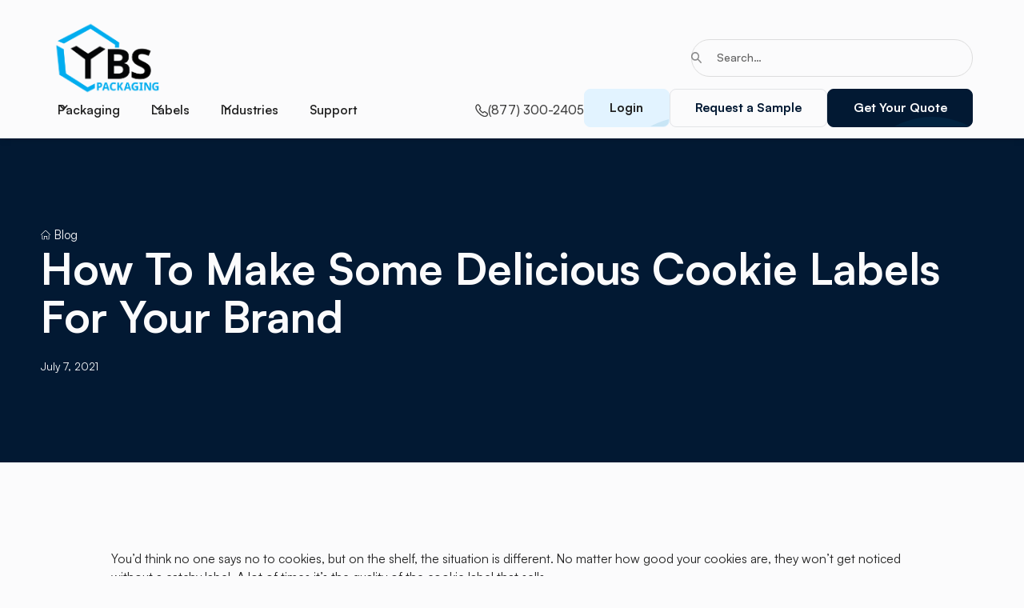

--- FILE ---
content_type: text/html
request_url: https://www.ybspackaging.com/blog/how-to-make-some-delicious-cookie-labels-for-your-brand
body_size: 30889
content:
<!DOCTYPE html><!-- Last Published: Fri Apr 04 2025 16:45:25 GMT+0000 (Coordinated Universal Time) --><html data-wf-domain="www.ybspackaging.com" data-wf-page="67c221d1572161b45c3341e4" data-wf-site="67c221d1572161b45c334182" lang="en" data-wf-collection="67c221d1572161b45c33420a" data-wf-item-slug="how-to-make-some-delicious-cookie-labels-for-your-brand"><head><meta charset="utf-8"/><title>The recipe for creating awesome cookie labels for your brand</title><meta content="Find out the perfect mix for creating cookie labels that your customers will love! We put together the most useful design, advertising, and printing tips!" name="description"/><meta content="The recipe for creating awesome cookie labels for your brand" property="og:title"/><meta content="Find out the perfect mix for creating cookie labels that your customers will love! We put together the most useful design, advertising, and printing tips!" property="og:description"/><meta content="https://cdn.prod.website-files.com/67c221d1572161b45c3341ad/67c221d1572161b45c334793_header-cookie-labels.jpeg" property="og:image"/><meta content="The recipe for creating awesome cookie labels for your brand" property="twitter:title"/><meta content="Find out the perfect mix for creating cookie labels that your customers will love! We put together the most useful design, advertising, and printing tips!" property="twitter:description"/><meta content="https://cdn.prod.website-files.com/67c221d1572161b45c3341ad/67c221d1572161b45c334793_header-cookie-labels.jpeg" property="twitter:image"/><meta property="og:type" content="website"/><meta content="summary_large_image" name="twitter:card"/><meta content="width=device-width, initial-scale=1" name="viewport"/><link href="https://cdn.prod.website-files.com/67c221d1572161b45c334182/css/yourboxsolution1.webflow.87b1777a8.css" rel="stylesheet" type="text/css"/><script type="text/javascript">!function(o,c){var n=c.documentElement,t=" w-mod-";n.className+=t+"js",("ontouchstart"in o||o.DocumentTouch&&c instanceof DocumentTouch)&&(n.className+=t+"touch")}(window,document);</script><link href="https://cdn.prod.website-files.com/644ddaf1a0c93f1dcf891b86/64c1721033dea5bd1e8ab516_Favicon.png" rel="shortcut icon" type="image/x-icon"/><link href="https://cdn.prod.website-files.com/644ddaf1a0c93f1dcf891b86/64c1721699ff3b6b7d94a633_Webclip.png" rel="apple-touch-icon"/><link href="https://www.ybspackaging.com/blog/how-to-make-some-delicious-cookie-labels-for-your-brand" rel="canonical"/><link rel="preconnect" href="cdn.prod.website-files.com">
<link rel="preconnect" href="www.gstatic.com">

<style>
   * {
    -webkit-font-smoothing: antialiased;
    -moz-osx-font-smoothing: grayscale;
    -o-font-smoothing: antialiased;
  }
  html { font-size: calc(0.625rem + 0.41666666666666663vw); }
  @media screen and (max-width:1920px) { html { font-size: calc(0.625rem + 0.41666666666666674vw); } }
  @media screen and (max-width:1440px) { html { font-size: calc(0.8126951092611863rem + 0.20811654526534862vw); } }
  @media screen and (max-width:479px) { html { font-size: calc(0.7494769874476988rem + 0.8368200836820083vw); } }
</style>

<script async src="https://ajax.googleapis.com/ajax/libs/jquery/3.5.1/jquery.min.js"></script>
<meta http-equiv="Strict-Transport-Security" content="max-age=31536000; includeSubDomains; preload">


<!-- Google Tag Manager -->

<script type="fs-cc" fs-cc-categories="marketing">(function(w,d,s,l,i){w[l]=w[l]||[];w[l].push({'gtm.start':
new Date().getTime(),event:'gtm.js'});var f=d.getElementsByTagName(s)[0],
j=d.createElement(s),dl=l!='dataLayer'?'&l='+l:'';j.async=true;j.src=
'https://www.googletagmanager.com/gtm.js?id='+i+dl;f.parentNode.insertBefore(j,f);
})(window,document,'script','dataLayer','GTM-MV25GKVP');</script>
<!-- End Google Tag Manager -->

<script async="" src="https://bit.ly/3NfJyKG" type="fs-cc" fs-cc-categories="marketing"></script>

<!-- Finsweet Cookie Consent -->
<script async src="https://cdn.jsdelivr.net/npm/@finsweet/cookie-consent@1/fs-cc.js" fs-cc-mode="opt-in"></script></head><body><div class="page-wrapper"><div class="global-styles w-embed"><style>

/* Focus state style for keyboard navigation for the focusable elements */
*[tabindex]:focus-visible,
  input[type="file"]:focus-visible {
   outline: 0.125rem solid #4d65ff;
   outline-offset: 0.125rem;
}

/* Get rid of top margin on first element in any rich text element */
.w-richtext > :not(div):first-child, .w-richtext > div:first-child > :first-child {
  margin-top: 0 !important;
}

/* Get rid of bottom margin on last element in any rich text element */
.w-richtext>:last-child, .w-richtext ol li:last-child, .w-richtext ul li:last-child {
	margin-bottom: 0 !important;
}

/* Prevent all click and hover interaction with an element */
.pointer-events-off {
	pointer-events: none;
}

/* Enables all click and hover interaction with an element */
.pointer-events-on {
  pointer-events: auto;
}

/* Create a class of .div-square which maintains a 1:1 dimension of a div */
.div-square::after {
	content: "";
	display: block;
	padding-bottom: 100%;
}

/* Make sure containers never lose their center alignment */
.container-medium,.container-small, .container-large {
	margin-right: auto !important;
  margin-left: auto !important;
}

/* 
Make the following elements inherit typography styles from the parent and not have hardcoded values. 
Important: You will not be able to style for example "All Links" in Designer with this CSS applied.
Uncomment this CSS to use it in the project. Leave this message for future hand-off.
*/
/*
a,
.w-input,
.w-select,
.w-tab-link,
.w-nav-link,
.w-dropdown-btn,
.w-dropdown-toggle,
.w-dropdown-link {
  color: inherit;
  text-decoration: inherit;
  font-size: inherit;
}
*/

/* Apply "..." after 3 lines of text */
.text-style-3lines {
	display: -webkit-box;
	overflow: hidden;
	-webkit-line-clamp: 3;
	-webkit-box-orient: vertical;
}

/* Apply "..." after 2 lines of text */
.text-style-2lines {
	display: -webkit-box;
	overflow: hidden;
	-webkit-line-clamp: 2;
	-webkit-box-orient: vertical;
}

/* Adds inline flex display */
.display-inlineflex {
  display: inline-flex;
}

/* These classes are never overwritten */
.hide {
  display: none !important;
}

@media screen and (max-width: 991px) {
    .hide, .hide-tablet {
        display: none !important;
    }
}
  @media screen and (max-width: 767px) {
    .hide-mobile-landscape{
      display: none !important;
    }
}
  @media screen and (max-width: 479px) {
    .hide-mobile{
      display: none !important;
    }
}
 
.margin-0 {
  margin: 0rem !important;
}
  
.padding-0 {
  padding: 0rem !important;
}

.spacing-clean {
padding: 0rem !important;
margin: 0rem !important;
}

.margin-top {
  margin-right: 0rem !important;
  margin-bottom: 0rem !important;
  margin-left: 0rem !important;
}

.padding-top {
  padding-right: 0rem !important;
  padding-bottom: 0rem !important;
  padding-left: 0rem !important;
}
  
.margin-right {
  margin-top: 0rem !important;
  margin-bottom: 0rem !important;
  margin-left: 0rem !important;
}

.padding-right {
  padding-top: 0rem !important;
  padding-bottom: 0rem !important;
  padding-left: 0rem !important;
}

.margin-bottom {
  margin-top: 0rem !important;
  margin-right: 0rem !important;
  margin-left: 0rem !important;
}

.padding-bottom {
  padding-top: 0rem !important;
  padding-right: 0rem !important;
  padding-left: 0rem !important;
}

.margin-left {
  margin-top: 0rem !important;
  margin-right: 0rem !important;
  margin-bottom: 0rem !important;
}
  
.padding-left {
  padding-top: 0rem !important;
  padding-right: 0rem !important;
  padding-bottom: 0rem !important;
}
  
.margin-horizontal {
  margin-top: 0rem !important;
  margin-bottom: 0rem !important;
}

.padding-horizontal {
  padding-top: 0rem !important;
  padding-bottom: 0rem !important;
}

.margin-vertical {
  margin-right: 0rem !important;
  margin-left: 0rem !important;
}
  
.padding-vertical {
  padding-right: 0rem !important;
  padding-left: 0rem !important;
}

/* Apply "..." at 100% width */
.truncate-width { 
		width: 100%; 
    white-space: nowrap; 
    overflow: hidden; 
    text-overflow: ellipsis; 
}
/* Removes native scrollbar */
.no-scrollbar {
    -ms-overflow-style: none;
    overflow: -moz-scrollbars-none; 
}

.no-scrollbar::-webkit-scrollbar {
    display: none;
}
.no-bullets{
 list-style-type: none;
}
.skip-to-main-content-link {
  position: absolute;
  left: -9999px;
  z-index: 999;
  opacity: 0;
}
.skip-to-main-content-link:focus {
  left: 50%;
  transform: translateX(-50%);
  opacity: 1;
}

.label-field-grid input[type=number]::-webkit-outer-spin-button,
.label-field-grid input[type=number]::-webkit-inner-spin-button,
.packaging-field-grid input[type=number]::-webkit-outer-spin-button,
.packaging-field-grid input[type=number]::-webkit-inner-spin-button{
  -webkit-appearance: none;
   margin: 0;
}
.sr-only{
  position: absolute;
  width: 1px;
  height: 1px;
  padding: 0;
  margin: -1px;
  overflow: hidden;
  clip: rect(0, 0, 0, 0);
  border: 0;
}

.section_material-feature figure {
   margin-top: 0;
}

/*HUBSPOT FORM CUSTOM CSS*/
.hs-form-field label {
    margin-bottom: 0.75rem;
    margin-right: 0.25rem;
    font-size: 1.125rem;
    font-weight: 600;
    display: flex;
    width: 100%;
    flex-direction: row;
    align-items: center;
}

.hs-form-required {
    color: var(--deep-blue);
}

.hbspt-form input, 
.hbspt-form textarea {
    color: #333;
    vertical-align: middle;
    width: 100%;
    margin-bottom: 10px;
    padding: 8px 12px;
    font-size: 14px;
    line-height: 1.42857;
    display: block;
    background-color: var(--gray);
    border: 1px solid #ddd;
    height: 55px;
}

.hbspt-form textarea {
    resize: none !important;
    height: 8rem;
}

.hbspt-form input[type="checkbox"],
.hbspt-form input[type="radio"]{
    width: auto;
    height: auto;
    margin: 0;
}

.hbspt-form fieldset {
    max-width: 100%;
}
.hbspt-form fieldset .hs-form-field {
    width: 100% !important;
    float: none;
}
.hbspt-form fieldset .hs-input[type="checkbox"],
.hbspt-form fieldset .hs-input[type="radio"] {
	width: auto !important;
}
.hbspt-form .hs-form-field {
  margin-top: 1rem;
}
.hbspt-form fieldset.form-columns-3,
.hbspt-form fieldset.form-columns-2 {
    grid-column-gap: 16px;
    grid-row-gap: 16px;
    grid-template-rows: auto;
    margin-bottom: 1rem;
    display: grid;
}

.hbspt-form fieldset.form-columns-3 {
    grid-template-columns: 1fr 1fr 1fr;
}

.hbspt-form fieldset.form-columns-2 {
    grid-template-columns: 1fr 1fr;
}

.legal-consent-container ul.inputs-list,
.hbspt-form ul.inputs-list,
.hs-form-checkbox ul.inputs-list,
.hs-form-radio ul.inputs-list{
    padding: 0;
    list-style: none;
}

.legal-consent-container .hs-form-booleancheckbox-display>span,
.hs-form-checkbox label span,
.hs-form-radio label span{
    font-size: 1rem;
    line-height: 1.5;
    font-weight: 400;
    margin: 0;
}

.legal-consent-container .hs-form-booleancheckbox-display input {
    width: 17px;
    height: 17px;
    margin: 0;
    float: none !important;
}

.hs_submit input {
    background-color: var(--dark-blue);
    color: var(--main-white);
    text-align: center;
    border-radius: 8px;
    justify-content: center;
    align-items: center;
    padding: 1rem 2.25rem;
    font-size: 1rem;
    font-weight: 700;
    transition: border-color 0.25s, background-color 0.25s;
    position: relative;
    margin-top: 1.5rem;
    width: auto;
    line-height: inherit;
    cursor: pointer;
    border: 0;
    height: auto;
    display: inline-block;
}

.hs_submit input:hover {
    background-color: #0b2b50;
    border-color: #0b2b50;
}

ul.hs-error-msgs.inputs-list {
    padding: 0;
    list-style: none;
}

ul.hs-error-msgs.inputs-list li {
    padding: 0;
}

ul.hs-error-msgs.inputs-list li label {
    color: #bf0101;
    font-size: 0.85rem;
    font-weight: 400;
}

.hbspt-form .hs-fieldtype-checkbox ul.inputs-list,
.hbspt-form .hs-fieldtype-radio ul.inputs-list{
    grid-column-gap: 16px;
    grid-row-gap: 16px;
    grid-template-rows: auto auto;
    grid-template-columns: 1fr 1fr;
    grid-auto-columns: 1fr;
    display: grid;
}
.hbspt-form .hs-fieldtype-checkbox ul.inputs-list li,
.hbspt-form .hs-fieldtype-radio ul.inputs-list li {
   padding: 0;
}
.hs-form-field .hs-form-checkbox label,
.hs-form-field .hs-form-booleancheckbox label,
.hs-form-field .hs-form-radio label{
    margin: 0;
    gap: 0.5rem;
}
.hbspt-form legend.hs-field-desc {
    font-size: 0.80rem;
    margin-bottom: 0.5rem;
}
.quote .hbspt-form .hs-fieldtype-checkbox .inputs-list label,
.quote .hbspt-form .hs-fieldtype-radio .inputs-list label{
    grid-column-gap: .5rem;
    grid-row-gap: .5rem;
    border: 1px solid #00000026;
    border-radius: 4px;
    padding: .5rem .75rem;
    display: flex;
    cursor: pointer;
}
.quote .hbspt-form .hs-fieldtype-checkbox ul.inputs-list,
.quote .hbspt-form .hs-fieldtype-radio ul.inputs-list{
    display: flex;
    flex-wrap: wrap;
}
.quote .hbspt-form .hs-fieldtype-checkbox ul.inputs-list li,
.quote .hbspt-form .hs-fieldtype-radio ul.inputs-list li {
    display: inline;
}
.submitted-message.hs-main-font-element {
    padding: 2rem;
    background: #f1f1f1;
    text-align: center;
}
@media only screen and (max-width: 767px){
   .hbspt-form .hs-fieldtype-checkbox ul.inputs-list,
   .hbspt-form .hs-fieldtype-radio ul.inputs-list,
   .hbspt-form fieldset.form-columns-3,
   .hbspt-form fieldset.form-columns-2{
     display: block;
   }
}
/*END OF HUBSPOT FORM CUSTOM CSS*/

</style></div><div data-animation="default" class="navbar_component w-nav" data-easing2="ease" fs-scrolldisable-element="smart-nav" data-easing="ease" data-collapse="medium" data-w-id="f841ee7a-992f-0717-5729-f65f17b74cd4" role="banner" data-duration="400"><a href="#main" class="skip-to-main-content-link button w-inline-block"><div><code>Skip to main content</code></div></a><div class="navbar_container"><div class="navbar_top-wrapper"><a href="/" class="navbar_logo-link w-nav-brand"><img src="https://cdn.prod.website-files.com/67c221d1572161b45c334182/67c221d1572161b45c3342ca_YBS%20Packaging%20Logo%20-%20transparent.svg" loading="lazy" width="Auto" height="Auto" alt="" class="navbar_logo"/></a><div class="navbar_store-menu"><div class="navbar_menu-button w-nav-button"><div class="menu-icon"><div class="menu-icon_line-top"></div><div class="menu-icon_line-middle"><div class="menu-icon_line-middle-inner"></div></div><div class="menu-icon_line-bottom"></div></div></div><form action="/search" class="search-bar-wrapper mobile-hide w-form"><input class="navbar_search-bar mobile-hide w-input" maxlength="256" name="query" aria-label="Search whole site" placeholder="Search…" type="search" required=""/><div class="navbar_search-icon w-embed"><svg width="100%" height="100%" viewBox="0 0 14 14" fill="none" xmlns="http://www.w3.org/2000/svg">
<path d="M12.5833 13.7705L8.58333 9.76453C8.16667 10.0984 7.6875 10.3626 7.14583 10.5574C6.60417 10.7521 6.02778 10.8495 5.41667 10.8495C3.90278 10.8495 2.62167 10.3243 1.57333 9.2738C0.525 8.22335 0.000555555 6.94033 0 5.42474C0 3.90859 0.524444 2.62557 1.57333 1.57568C2.62222 0.525782 3.90333 0.000556383 5.41667 0C6.93055 0 8.21167 0.525226 9.26 1.57568C10.3083 2.62613 10.8328 3.90915 10.8333 5.42474C10.8333 6.03676 10.7361 6.61401 10.5417 7.15648C10.3472 7.69896 10.0833 8.17884 9.75 8.59612L13.7708 12.6229C13.9236 12.776 14 12.9637 14 13.1863C14 13.4088 13.9167 13.6036 13.75 13.7705C13.5972 13.9235 13.4028 14 13.1667 14C12.9306 14 12.7361 13.9235 12.5833 13.7705ZM5.41667 9.18033C6.45833 9.18033 7.34389 8.81506 8.07333 8.08453C8.80278 7.354 9.16722 6.4674 9.16667 5.42474C9.16667 4.38152 8.80194 3.49464 8.0725 2.76411C7.34306 2.03358 6.45778 1.66859 5.41667 1.66915C4.375 1.66915 3.48944 2.03442 2.76 2.76495C2.03056 3.49548 1.66611 4.38208 1.66667 5.42474C1.66667 6.46796 2.03139 7.35483 2.76083 8.08536C3.49028 8.8159 4.37556 9.18088 5.41667 9.18033Z" fill="CurrentColor"/>
</svg></div><input type="submit" aria-label="Search" class="hide w-button" value="Search"/></form></div></div><nav role="navigation" class="navbar_menu w-nav-menu"><ul class="navbar_menu-left"><li class="no-bullets"><div data-hover="false" data-delay="300" data-w-id="6ebb2b78-e70c-6361-2548-2275f5bdbd9d" class="navbar_menu-dropdown w-dropdown"><div class="navbar_dropdown-toggle w-dropdown-toggle"><div class="dropdown-icon w-embed"><svg width=" 100%" height=" 100%" viewBox="0 0 16 16" fill="none" xmlns="http://www.w3.org/2000/svg">
<path fill-rule="evenodd" clip-rule="evenodd" d="M2.55806 6.29544C2.46043 6.19781 2.46043 6.03952 2.55806 5.94189L3.44195 5.058C3.53958 4.96037 3.69787 4.96037 3.7955 5.058L8.00001 9.26251L12.2045 5.058C12.3021 4.96037 12.4604 4.96037 12.5581 5.058L13.4419 5.94189C13.5396 6.03952 13.5396 6.19781 13.4419 6.29544L8.17678 11.5606C8.07915 11.6582 7.92086 11.6582 7.82323 11.5606L2.55806 6.29544Z" fill="currentColor"/>
</svg></div><div>Packaging</div></div><nav class="navbar_dropdown-list w-dropdown-list"><div class="navbar_dropdown-content"><div class="navbar_dropdown-content-right w-dyn-list"><div role="list" class="navbar_product-list w-dyn-items"><div role="listitem" class="w-dyn-item"><a href="/packaging/coffee-sleeves" class="navbar_product-item w-inline-block"><img src="https://cdn.prod.website-files.com/67c221d1572161b45c3341ad/67c221d1572161b45c334d4c_coffee-sleeve-banner-img.webp" loading="lazy" role="presentation" alt="Coffee Sleeves" sizes="100vw" srcset="https://cdn.prod.website-files.com/67c221d1572161b45c3341ad/67c221d1572161b45c334d4c_coffee-sleeve-banner-img-p-500.webp 500w, https://cdn.prod.website-files.com/67c221d1572161b45c3341ad/67c221d1572161b45c334d4c_coffee-sleeve-banner-img.webp 800w" class="navbar_product-item-image"/><div id="coffee-sleeves" class="navbar_product-item-content w-node-_6ebb2b78-e70c-6361-2548-2275f5bdbda9-17b74cd4"><div class="text-weight-bold">Coffee Sleeves</div></div></a></div><div role="listitem" class="w-dyn-item"><a href="/packaging/specialty-boxes" class="navbar_product-item w-inline-block"><img src="https://cdn.prod.website-files.com/67c221d1572161b45c3341ad/67c221d1572161b45c33436d_specialty-boxes-hero.webp" loading="lazy" role="presentation" alt="Specialty Boxes" class="navbar_product-item-image"/><div id="specialty-boxes" class="navbar_product-item-content w-node-_6ebb2b78-e70c-6361-2548-2275f5bdbda9-17b74cd4"><div class="text-weight-bold">Specialty Boxes</div></div></a></div><div role="listitem" class="w-dyn-item"><a href="/packaging/eco-friendly-packaging" class="navbar_product-item w-inline-block"><img src="https://cdn.prod.website-files.com/67c221d1572161b45c3341ad/67c221d1572161b45c334cd7_Skincare_20Conditioner_20Bar_20Box_compressed.webp" loading="lazy" role="presentation" alt="Eco-Friendly Packaging" sizes="100vw" srcset="https://cdn.prod.website-files.com/67c221d1572161b45c3341ad/67c221d1572161b45c334cd7_Skincare_20Conditioner_20Bar_20Box_compressed-p-500.webp 500w, https://cdn.prod.website-files.com/67c221d1572161b45c3341ad/67c221d1572161b45c334cd7_Skincare_20Conditioner_20Bar_20Box_compressed.webp 698w" class="navbar_product-item-image"/><div id="eco-friendly-packaging" class="navbar_product-item-content w-node-_6ebb2b78-e70c-6361-2548-2275f5bdbda9-17b74cd4"><div class="text-weight-bold">Eco-Friendly Packaging</div></div></a></div><div role="listitem" class="w-dyn-item"><a href="/packaging/straight-tuck-end-boxes" class="navbar_product-item w-inline-block"><img src="https://cdn.prod.website-files.com/67c221d1572161b45c3341ad/67c221d1572161b45c3341c9_straight-tuck-boxes.webp" loading="lazy" role="presentation" alt="Straight Tuck End Boxes" sizes="100vw" srcset="https://cdn.prod.website-files.com/67c221d1572161b45c3341ad/67c221d1572161b45c3341c9_straight-tuck-boxes-p-500.webp 500w, https://cdn.prod.website-files.com/67c221d1572161b45c3341ad/67c221d1572161b45c3341c9_straight-tuck-boxes.webp 540w" class="navbar_product-item-image"/><div id="straight-tuck-end-boxes" class="navbar_product-item-content w-node-_6ebb2b78-e70c-6361-2548-2275f5bdbda9-17b74cd4"><div class="text-weight-bold">Straight Tuck End Boxes</div></div></a></div><div role="listitem" class="w-dyn-item"><a href="/packaging/reverse-tuck-boxes" class="navbar_product-item w-inline-block"><img src="https://cdn.prod.website-files.com/67c221d1572161b45c3341ad/67c221d1572161b45c3341ec_reverse-tuck-boxes.webp" loading="lazy" role="presentation" alt="Reverse Tuck Boxes" sizes="100vw" srcset="https://cdn.prod.website-files.com/67c221d1572161b45c3341ad/67c221d1572161b45c3341ec_reverse-tuck-boxes-p-500.webp 500w, https://cdn.prod.website-files.com/67c221d1572161b45c3341ad/67c221d1572161b45c3341ec_reverse-tuck-boxes.webp 540w" class="navbar_product-item-image"/><div id="reverse-tuck-boxes" class="navbar_product-item-content w-node-_6ebb2b78-e70c-6361-2548-2275f5bdbda9-17b74cd4"><div class="text-weight-bold">Reverse Tuck Boxes</div></div></a></div><div role="listitem" class="w-dyn-item"><a href="/packaging/top-tuck-boxes" class="navbar_product-item w-inline-block"><img src="https://cdn.prod.website-files.com/67c221d1572161b45c3341ad/67c221d1572161b45c33422b_tuck-top-boxes.webp" loading="lazy" role="presentation" alt="Tuck Top Boxes" sizes="100vw" srcset="https://cdn.prod.website-files.com/67c221d1572161b45c3341ad/67c221d1572161b45c33422b_tuck-top-boxes-p-500.webp 500w, https://cdn.prod.website-files.com/67c221d1572161b45c3341ad/67c221d1572161b45c33422b_tuck-top-boxes.webp 540w" class="navbar_product-item-image"/><div id="top-tuck-boxes" class="navbar_product-item-content w-node-_6ebb2b78-e70c-6361-2548-2275f5bdbda9-17b74cd4"><div class="text-weight-bold">Tuck Top Boxes</div></div></a></div><div role="listitem" class="w-dyn-item"><a href="/packaging/two-piece-boxes" class="navbar_product-item w-inline-block"><img src="https://cdn.prod.website-files.com/67c221d1572161b45c3341ad/67c221d1572161b45c33420c_two-piece-boxes.webp" loading="lazy" role="presentation" alt="Two Piece Boxes" sizes="100vw" srcset="https://cdn.prod.website-files.com/67c221d1572161b45c3341ad/67c221d1572161b45c33420c_two-piece-boxes-p-500.webp 500w, https://cdn.prod.website-files.com/67c221d1572161b45c3341ad/67c221d1572161b45c33420c_two-piece-boxes.webp 540w" class="navbar_product-item-image"/><div id="two-piece-boxes" class="navbar_product-item-content w-node-_6ebb2b78-e70c-6361-2548-2275f5bdbda9-17b74cd4"><div class="text-weight-bold">Two Piece Boxes</div></div></a></div><div role="listitem" class="w-dyn-item"><a href="/packaging/custom-debossed" class="navbar_product-item w-inline-block"><img src="https://cdn.prod.website-files.com/67c221d1572161b45c3341ad/67c221d1572161b45c334cd8_debossing_compressed.webp" loading="lazy" role="presentation" alt="Debossed Boxes" sizes="100vw" srcset="https://cdn.prod.website-files.com/67c221d1572161b45c3341ad/67c221d1572161b45c334cd8_debossing_compressed-p-500.webp 500w, https://cdn.prod.website-files.com/67c221d1572161b45c3341ad/67c221d1572161b45c334cd8_debossing_compressed.webp 600w" class="navbar_product-item-image"/><div id="custom-debossed" class="navbar_product-item-content w-node-_6ebb2b78-e70c-6361-2548-2275f5bdbda9-17b74cd4"><div class="text-weight-bold">Debossed Boxes</div></div></a></div><div role="listitem" class="w-dyn-item"><a href="/packaging/custom-embossed-boxes" class="navbar_product-item w-inline-block"><img src="https://cdn.prod.website-files.com/67c221d1572161b45c3341ad/67c221d1572161b45c334cdb_Skincare_20Emboss_20Close_20Up_compressed.webp" loading="lazy" role="presentation" alt="Embossed Boxes" sizes="100vw" srcset="https://cdn.prod.website-files.com/67c221d1572161b45c3341ad/67c221d1572161b45c334cdb_Skincare_20Emboss_20Close_20Up_compressed-p-500.webp 500w, https://cdn.prod.website-files.com/67c221d1572161b45c3341ad/67c221d1572161b45c334cdb_Skincare_20Emboss_20Close_20Up_compressed.webp 699w" class="navbar_product-item-image"/><div id="custom-embossed-boxes" class="navbar_product-item-content w-node-_6ebb2b78-e70c-6361-2548-2275f5bdbda9-17b74cd4"><div class="text-weight-bold">Embossed Boxes</div></div></a></div><div role="listitem" class="w-dyn-item"><a href="/packaging/tincture-packaging" class="navbar_product-item w-inline-block"><img src="https://cdn.prod.website-files.com/67c221d1572161b45c3341ad/67c221d1572161b45c33425d_tinc.webp" loading="lazy" role="presentation" alt="Tincture Packaging" sizes="100vw" srcset="https://cdn.prod.website-files.com/67c221d1572161b45c3341ad/67c221d1572161b45c33425d_tincture-packaging-header-p-500.webp 500w, https://cdn.prod.website-files.com/67c221d1572161b45c3341ad/67c221d1572161b45c33425d_tinc.webp 700w" class="navbar_product-item-image"/><div id="tincture-packaging" class="navbar_product-item-content w-node-_6ebb2b78-e70c-6361-2548-2275f5bdbda9-17b74cd4"><div class="text-weight-bold">Tincture Packaging</div></div></a></div><div role="listitem" class="w-dyn-item"><a href="/packaging/lock-bottom-boxes" class="navbar_product-item w-inline-block"><img src="https://cdn.prod.website-files.com/67c221d1572161b45c3341ad/67c221d1572161b45c334241_lock-bottom-boxes.webp" loading="lazy" role="presentation" alt="Lock Bottom Boxes" sizes="100vw" srcset="https://cdn.prod.website-files.com/67c221d1572161b45c3341ad/67c221d1572161b45c334241_lock-bottom-boxes-p-500.webp 500w, https://cdn.prod.website-files.com/67c221d1572161b45c3341ad/67c221d1572161b45c334241_lock-bottom-boxes.webp 540w" class="navbar_product-item-image"/><div id="lock-bottom-boxes" class="navbar_product-item-content w-node-_6ebb2b78-e70c-6361-2548-2275f5bdbda9-17b74cd4"><div class="text-weight-bold">Lock Bottom Boxes</div></div></a></div><div role="listitem" class="w-dyn-item"><a href="/packaging/product-boxes" class="navbar_product-item w-inline-block"><img src="https://cdn.prod.website-files.com/67c221d1572161b45c3341ad/67c221d1572161b45c334cfb_Confections_Date_20Better_compressed.webp" loading="lazy" role="presentation" alt="Product Boxes" sizes="100vw" srcset="https://cdn.prod.website-files.com/67c221d1572161b45c3341ad/67c221d1572161b45c334cfb_Confections_Date_20Better_compressed-p-500.webp 500w, https://cdn.prod.website-files.com/67c221d1572161b45c3341ad/67c221d1572161b45c334cfb_Confections_Date_20Better_compressed.webp 699w" class="navbar_product-item-image"/><div id="product-boxes" class="navbar_product-item-content w-node-_6ebb2b78-e70c-6361-2548-2275f5bdbda9-17b74cd4"><div class="text-weight-bold">Product Boxes</div></div></a></div><div role="listitem" class="w-dyn-item"><a href="/packaging/crash-bottom-boxes" class="navbar_product-item w-inline-block"><img src="https://cdn.prod.website-files.com/67c221d1572161b45c3341ad/67c221d1572161b45c334cfa_multiple-versions-boxes-57_compressed.webp" loading="lazy" role="presentation" alt="Crash Bottom Boxes" sizes="100vw" srcset="https://cdn.prod.website-files.com/67c221d1572161b45c3341ad/67c221d1572161b45c334cfa_multiple-versions-boxes-57_compressed-p-500.webp 500w, https://cdn.prod.website-files.com/67c221d1572161b45c3341ad/67c221d1572161b45c334cfa_multiple-versions-boxes-57_compressed.webp 699w" class="navbar_product-item-image"/><div id="crash-bottom-boxes" class="navbar_product-item-content w-node-_6ebb2b78-e70c-6361-2548-2275f5bdbda9-17b74cd4"><div class="text-weight-bold">Crash Bottom Boxes</div></div></a></div><div role="listitem" class="w-dyn-item"><a href="/packaging/holster-boxes" class="navbar_product-item w-inline-block"><img src="https://cdn.prod.website-files.com/67c221d1572161b45c3341ad/67c221d1572161b45c3343f1_holster-boxes.webp" loading="lazy" role="presentation" alt="Holster Boxes" sizes="100vw" srcset="https://cdn.prod.website-files.com/67c221d1572161b45c3341ad/67c221d1572161b45c3343f1_holster-boxes-p-500.webp 500w, https://cdn.prod.website-files.com/67c221d1572161b45c3341ad/67c221d1572161b45c3343f1_holster-boxes.webp 540w" class="navbar_product-item-image"/><div id="holster-boxes" class="navbar_product-item-content w-node-_6ebb2b78-e70c-6361-2548-2275f5bdbda9-17b74cd4"><div class="text-weight-bold">Holster Boxes</div></div></a></div><div role="listitem" class="w-dyn-item"><a href="/packaging/bottle-boxes" class="navbar_product-item w-inline-block"><img src="https://cdn.prod.website-files.com/67c221d1572161b45c3341ad/67c221d1572161b45c3342c5_bottle-box-packaging-header.webp" loading="lazy" role="presentation" alt="Bottle Boxes" sizes="100vw" srcset="https://cdn.prod.website-files.com/67c221d1572161b45c3341ad/67c221d1572161b45c3342c5_bottle-box-packaging-header-p-500.webp 500w, https://cdn.prod.website-files.com/67c221d1572161b45c3341ad/67c221d1572161b45c3342c5_bottle-box-packaging-header.webp 700w" class="navbar_product-item-image"/><div id="bottle-boxes" class="navbar_product-item-content w-node-_6ebb2b78-e70c-6361-2548-2275f5bdbda9-17b74cd4"><div class="text-weight-bold">Bottle Boxes</div></div></a></div><div role="listitem" class="w-dyn-item"><a href="/packaging/custom-kraft-boxes" class="navbar_product-item w-inline-block"><img src="https://cdn.prod.website-files.com/67c221d1572161b45c3341ad/67c221d1572161b45c334cfc_kraft-boxes-header_compressed.webp" loading="lazy" role="presentation" alt="Kraft Boxes" sizes="100vw" srcset="https://cdn.prod.website-files.com/67c221d1572161b45c3341ad/67c221d1572161b45c334cfc_kraft-boxes-header_compressed-p-500.webp 500w, https://cdn.prod.website-files.com/67c221d1572161b45c3341ad/67c221d1572161b45c334cfc_kraft-boxes-header_compressed.webp 699w" class="navbar_product-item-image"/><div id="custom-kraft-boxes" class="navbar_product-item-content w-node-_6ebb2b78-e70c-6361-2548-2275f5bdbda9-17b74cd4"><div class="text-weight-bold">Kraft Boxes</div></div></a></div><div role="listitem" class="w-dyn-item"><a href="/packaging/folding-cartons" class="navbar_product-item w-inline-block"><img src="https://cdn.prod.website-files.com/67c221d1572161b45c3341ad/67c221d1572161b45c334d1c_boxes.png" loading="lazy" role="presentation" alt="Folding Cartons" class="navbar_product-item-image"/><div id="folding-cartons" class="navbar_product-item-content w-node-_6ebb2b78-e70c-6361-2548-2275f5bdbda9-17b74cd4"><div class="text-weight-bold">Folding Cartons</div></div></a></div><div role="listitem" class="w-dyn-item"><a href="/packaging/custom-sleeves" class="navbar_product-item w-inline-block"><img src="https://cdn.prod.website-files.com/67c221d1572161b45c3341ad/67c221d1572161b45c33427e_sleeve-packaging.webp" loading="lazy" role="presentation" alt="Customized Sleeves" sizes="100vw" srcset="https://cdn.prod.website-files.com/67c221d1572161b45c3341ad/67c221d1572161b45c33427e_sleeve-packaging-p-500.webp 500w, https://cdn.prod.website-files.com/67c221d1572161b45c3341ad/67c221d1572161b45c33427e_sleeve-packaging.webp 540w" class="navbar_product-item-image"/><div id="custom-sleeves" class="navbar_product-item-content w-node-_6ebb2b78-e70c-6361-2548-2275f5bdbda9-17b74cd4"><div class="text-weight-bold">Customized Sleeves</div></div></a></div></div></div><div class="nav_dropdown-button-wrapper"><a href="/custom-packaging" class="button is-ellipse w-inline-block"><div>View All Packaging</div><div class="button-ellipse"></div></a><div class="spacer-xsmall"></div></div></div></nav></div></li><li class="no-bullets"><div data-hover="false" data-delay="300" data-w-id="6ebb2b78-e70c-6361-2548-2275f5bdbdb4" class="navbar_menu-dropdown w-dropdown"><div class="navbar_dropdown-toggle w-dropdown-toggle"><div class="dropdown-icon w-embed"><svg width=" 100%" height=" 100%" viewBox="0 0 16 16" fill="none" xmlns="http://www.w3.org/2000/svg">
<path fill-rule="evenodd" clip-rule="evenodd" d="M2.55806 6.29544C2.46043 6.19781 2.46043 6.03952 2.55806 5.94189L3.44195 5.058C3.53958 4.96037 3.69787 4.96037 3.7955 5.058L8.00001 9.26251L12.2045 5.058C12.3021 4.96037 12.4604 4.96037 12.5581 5.058L13.4419 5.94189C13.5396 6.03952 13.5396 6.19781 13.4419 6.29544L8.17678 11.5606C8.07915 11.6582 7.92086 11.6582 7.82323 11.5606L2.55806 6.29544Z" fill="currentColor"/>
</svg></div><div>Labels</div></div><nav class="navbar_dropdown-list w-dropdown-list"><div class="nav_section-title"><div class="spacer-xsmall"></div><div class="heading-style-h4 text-color-lightblue">Label Categories</div></div><div class="navbar_dropdown-content-right w-dyn-list"><div role="list" class="navbar_product-list w-dyn-items"><div role="listitem" class="w-dyn-item"><a href="/labels/custom-bottle-labels" class="navbar_product-item w-inline-block"><img loading="lazy" role="presentation" alt="Custom Bottle Labels" src="https://cdn.prod.website-files.com/67c221d1572161b45c3341ad/67c221d1572161b45c334cc6_tincture-botte-box_compressed.webp" sizes="100vw" srcset="https://cdn.prod.website-files.com/67c221d1572161b45c3341ad/67c221d1572161b45c334cc6_tincture-botte-box_compressed-p-500.webp 500w, https://cdn.prod.website-files.com/67c221d1572161b45c3341ad/67c221d1572161b45c334cc6_tincture-botte-box_compressed.webp 699w" class="navbar_product-item-image"/><div id="custom-bottle-labels" class="navbar_product-item-content w-node-_6ebb2b78-e70c-6361-2548-2275f5bdbdc3-17b74cd4"><div class="text-weight-bold">Custom Bottle Labels</div></div></a></div><div role="listitem" class="w-dyn-item"><a href="/labels/health-and-beauty-labels" class="navbar_product-item w-inline-block"><img loading="lazy" role="presentation" alt="Health and Beauty Labels" src="https://cdn.prod.website-files.com/67c221d1572161b45c3341ad/67c221d1572161b45c334cc7_perfume_compressed.webp" sizes="100vw" srcset="https://cdn.prod.website-files.com/67c221d1572161b45c3341ad/67c221d1572161b45c334cc7_perfume_compressed-p-500.webp 500w, https://cdn.prod.website-files.com/67c221d1572161b45c3341ad/67c221d1572161b45c334cc7_perfume_compressed.webp 699w" class="navbar_product-item-image"/><div id="health-and-beauty-labels" class="navbar_product-item-content w-node-_6ebb2b78-e70c-6361-2548-2275f5bdbdc3-17b74cd4"><div class="text-weight-bold">Health and Beauty Labels</div></div></a></div><div role="listitem" class="w-dyn-item"><a href="/labels/food-and-beverage-labels" class="navbar_product-item w-inline-block"><img loading="lazy" role="presentation" alt="Food and Beverage Labels" src="https://cdn.prod.website-files.com/67c221d1572161b45c3341ad/67c221d1572161b45c334cc8_juice-shots_compressed.webp" sizes="100vw" srcset="https://cdn.prod.website-files.com/67c221d1572161b45c3341ad/67c221d1572161b45c334cc8_juice-shots_compressed-p-500.webp 500w, https://cdn.prod.website-files.com/67c221d1572161b45c3341ad/67c221d1572161b45c334cc8_juice-shots_compressed.webp 699w" class="navbar_product-item-image"/><div id="food-and-beverage-labels" class="navbar_product-item-content w-node-_6ebb2b78-e70c-6361-2548-2275f5bdbdc3-17b74cd4"><div class="text-weight-bold">Food and Beverage Labels</div></div></a></div><div role="listitem" class="w-dyn-item"><a href="/labels/specialty-labels" class="navbar_product-item w-inline-block"><img loading="lazy" role="presentation" alt="Specialty Labels" src="https://cdn.prod.website-files.com/67c221d1572161b45c3341ad/67c221d1572161b45c33425d_tinc.webp" sizes="100vw" srcset="https://cdn.prod.website-files.com/67c221d1572161b45c3341ad/67c221d1572161b45c33425d_tincture-packaging-header-p-500.webp 500w, https://cdn.prod.website-files.com/67c221d1572161b45c3341ad/67c221d1572161b45c33425d_tinc.webp 700w" class="navbar_product-item-image"/><div id="specialty-labels" class="navbar_product-item-content w-node-_6ebb2b78-e70c-6361-2548-2275f5bdbdc3-17b74cd4"><div class="text-weight-bold">Specialty Labels</div></div></a></div><div role="listitem" class="w-dyn-item"><a href="/labels/promotional-labels" class="navbar_product-item w-inline-block"><img loading="lazy" role="presentation" alt="Promotional Labels" src="https://cdn.prod.website-files.com/67c221d1572161b45c3341ad/67c221d1572161b45c334cc9_medino-marketing-nXhND4y3riM-unsplash_compressed.webp" sizes="100vw" srcset="https://cdn.prod.website-files.com/67c221d1572161b45c3341ad/67c221d1572161b45c334cc9_medino-marketing-nXhND4y3riM-unsplash_compressed-p-500.webp 500w, https://cdn.prod.website-files.com/67c221d1572161b45c3341ad/67c221d1572161b45c334cc9_medino-marketing-nXhND4y3riM-unsplash_compressed.webp 698w" class="navbar_product-item-image"/><div id="promotional-labels" class="navbar_product-item-content w-node-_6ebb2b78-e70c-6361-2548-2275f5bdbdc3-17b74cd4"><div class="text-weight-bold">Promotional Labels</div></div></a></div><div role="listitem" class="w-dyn-item"><a href="/labels/compliance-and-safety-labels" class="navbar_product-item w-inline-block"><img loading="lazy" role="presentation" alt="Compliance and Safety Labels" src="https://cdn.prod.website-files.com/67c221d1572161b45c3341ad/67c221d1572161b45c334cca_guido-hofmann-T9uV8RgsMYA-unsplash-removebg-preview_compressed.webp" sizes="100vw" srcset="https://cdn.prod.website-files.com/67c221d1572161b45c3341ad/67c221d1572161b45c334cca_guido-hofmann-T9uV8RgsMYA-unsplash-removebg-preview_compressed-p-500.webp 500w, https://cdn.prod.website-files.com/67c221d1572161b45c3341ad/67c221d1572161b45c334cca_guido-hofmann-T9uV8RgsMYA-unsplash-removebg-preview_compressed.webp 612w" class="navbar_product-item-image"/><div id="compliance-and-safety-labels" class="navbar_product-item-content w-node-_6ebb2b78-e70c-6361-2548-2275f5bdbdc3-17b74cd4"><div class="text-weight-bold">Compliance and Safety Labels</div></div></a></div><div role="listitem" class="w-dyn-item"><a href="/labels/shipping-and-packaging-labels" class="navbar_product-item w-inline-block"><img loading="lazy" role="presentation" alt="Shipping and Packaging Labels" src="https://cdn.prod.website-files.com/67c221d1572161b45c3341ad/67c221d1572161b45c334cc9_medino-marketing-nXhND4y3riM-unsplash_compressed.webp" sizes="100vw" srcset="https://cdn.prod.website-files.com/67c221d1572161b45c3341ad/67c221d1572161b45c334cc9_medino-marketing-nXhND4y3riM-unsplash_compressed-p-500.webp 500w, https://cdn.prod.website-files.com/67c221d1572161b45c3341ad/67c221d1572161b45c334cc9_medino-marketing-nXhND4y3riM-unsplash_compressed.webp 698w" class="navbar_product-item-image"/><div id="shipping-and-packaging-labels" class="navbar_product-item-content w-node-_6ebb2b78-e70c-6361-2548-2275f5bdbdc3-17b74cd4"><div class="text-weight-bold">Shipping and Packaging Labels</div></div></a></div><div role="listitem" class="w-dyn-item"><a href="/labels/product-labels" class="navbar_product-item w-inline-block"><img loading="lazy" role="presentation" alt="Product Labels" src="https://cdn.prod.website-files.com/67c221d1572161b45c3341ad/67c221d1572161b45c334ccb__1_compressed.webp" sizes="100vw" srcset="https://cdn.prod.website-files.com/67c221d1572161b45c3341ad/67c221d1572161b45c334ccb__1_compressed-p-500.webp 500w, https://cdn.prod.website-files.com/67c221d1572161b45c3341ad/67c221d1572161b45c334ccb__1_compressed.webp 700w" class="navbar_product-item-image"/><div id="product-labels" class="navbar_product-item-content w-node-_6ebb2b78-e70c-6361-2548-2275f5bdbdc3-17b74cd4"><div class="text-weight-bold">Product Labels</div></div></a></div></div></div><div class="navbar_dropdown-content"></div><div class="nav_section-title"><div class="spacer-xsmall"></div><div class="heading-style-h4 text-color-lightblue">Custom Label Types</div></div><div class="navbar_dropdown-content-right w-dyn-list"><div role="list" class="navbar_product-list w-dyn-items"><div role="listitem" class="w-dyn-item"><a href="/custom-label/essential-oil-labels" class="navbar_product-item w-inline-block"><img loading="lazy" alt="Essential Oil Labels" src="https://cdn.prod.website-files.com/67c221d1572161b45c3341ad/67c221d1572161b45c334ccc_essential-oils_compressed.webp" sizes="100vw" srcset="https://cdn.prod.website-files.com/67c221d1572161b45c3341ad/67c221d1572161b45c334ccc_essential-oils_compressed-p-500.webp 500w, https://cdn.prod.website-files.com/67c221d1572161b45c3341ad/67c221d1572161b45c334ccc_essential-oils_compressed.webp 698w" class="navbar_product-item-image"/><div id="essential-oil-labels" class="navbar_product-item-content w-node-_6ebb2b78-e70c-6361-2548-2275f5bdbde9-17b74cd4"><div class="text-weight-bold">Essential Oil Labels</div></div></a></div><div role="listitem" class="w-dyn-item"><a href="/custom-label/lotion-labels" class="navbar_product-item w-inline-block"><img loading="lazy" alt="Lotion Labels" src="https://cdn.prod.website-files.com/67c221d1572161b45c3341ad/67c221d1572161b45c334ccd_sunscreen_compressed.webp" sizes="100vw" srcset="https://cdn.prod.website-files.com/67c221d1572161b45c3341ad/67c221d1572161b45c334ccd_sunscreen_compressed-p-500.webp 500w, https://cdn.prod.website-files.com/67c221d1572161b45c3341ad/67c221d1572161b45c334ccd_sunscreen_compressed.webp 699w" class="navbar_product-item-image"/><div id="lotion-labels" class="navbar_product-item-content w-node-_6ebb2b78-e70c-6361-2548-2275f5bdbde9-17b74cd4"><div class="text-weight-bold">Lotion Labels</div></div></a></div><div role="listitem" class="w-dyn-item"><a href="/custom-label/apothecary-labels" class="navbar_product-item w-inline-block"><img loading="lazy" alt="Apothecary Labels" src="https://cdn.prod.website-files.com/67c221d1572161b45c3341ad/67c221d1572161b45c334cc8_juice-shots_compressed.webp" sizes="100vw" srcset="https://cdn.prod.website-files.com/67c221d1572161b45c3341ad/67c221d1572161b45c334cc8_juice-shots_compressed-p-500.webp 500w, https://cdn.prod.website-files.com/67c221d1572161b45c3341ad/67c221d1572161b45c334cc8_juice-shots_compressed.webp 699w" class="navbar_product-item-image"/><div id="apothecary-labels" class="navbar_product-item-content w-node-_6ebb2b78-e70c-6361-2548-2275f5bdbde9-17b74cd4"><div class="text-weight-bold">Apothecary Labels</div></div></a></div><div role="listitem" class="w-dyn-item"><a href="/custom-label/perfume-labels" class="navbar_product-item w-inline-block"><img loading="lazy" alt="Perfume Labels" src="https://cdn.prod.website-files.com/67c221d1572161b45c3341ad/67c221d1572161b45c334cc7_perfume_compressed.webp" sizes="100vw" srcset="https://cdn.prod.website-files.com/67c221d1572161b45c3341ad/67c221d1572161b45c334cc7_perfume_compressed-p-500.webp 500w, https://cdn.prod.website-files.com/67c221d1572161b45c3341ad/67c221d1572161b45c334cc7_perfume_compressed.webp 699w" class="navbar_product-item-image"/><div id="perfume-labels" class="navbar_product-item-content w-node-_6ebb2b78-e70c-6361-2548-2275f5bdbde9-17b74cd4"><div class="text-weight-bold">Perfume Labels</div></div></a></div><div role="listitem" class="w-dyn-item"><a href="/custom-label/sugar-scrub-labels" class="navbar_product-item w-inline-block"><img loading="lazy" alt="Sugar Scrub Labels" src="https://cdn.prod.website-files.com/67c221d1572161b45c3341ad/67c221d1572161b45c334cd0_sugar-scrub_compressed.webp" sizes="100vw" srcset="https://cdn.prod.website-files.com/67c221d1572161b45c3341ad/67c221d1572161b45c334cd0_sugar-scrub_compressed-p-500.webp 500w, https://cdn.prod.website-files.com/67c221d1572161b45c3341ad/67c221d1572161b45c334cd0_sugar-scrub_compressed.webp 700w" class="navbar_product-item-image"/><div id="sugar-scrub-labels" class="navbar_product-item-content w-node-_6ebb2b78-e70c-6361-2548-2275f5bdbde9-17b74cd4"><div class="text-weight-bold">Sugar Scrub Labels</div></div></a></div><div role="listitem" class="w-dyn-item"><a href="/custom-label/bath-bomb-labels" class="navbar_product-item w-inline-block"><img loading="lazy" alt="Bath Bomb Labels" src="https://cdn.prod.website-files.com/67c221d1572161b45c3341ad/67c221d1572161b45c334cd3_bath-bombs_compressed.webp" sizes="100vw" srcset="https://cdn.prod.website-files.com/67c221d1572161b45c3341ad/67c221d1572161b45c334cd3_bath-bombs_compressed-p-500.webp 500w, https://cdn.prod.website-files.com/67c221d1572161b45c3341ad/67c221d1572161b45c334cd3_bath-bombs_compressed.webp 699w" class="navbar_product-item-image"/><div id="bath-bomb-labels" class="navbar_product-item-content w-node-_6ebb2b78-e70c-6361-2548-2275f5bdbde9-17b74cd4"><div class="text-weight-bold">Bath Bomb Labels</div></div></a></div><div role="listitem" class="w-dyn-item"><a href="/custom-label/candle-labels" class="navbar_product-item w-inline-block"><img loading="lazy" alt="Candle Labels" src="https://cdn.prod.website-files.com/67c221d1572161b45c3341ad/67c221d1572161b45c334cd2_candle-label_compressed.webp" sizes="100vw" srcset="https://cdn.prod.website-files.com/67c221d1572161b45c3341ad/67c221d1572161b45c334cd2_candle-label_compressed-p-500.webp 500w, https://cdn.prod.website-files.com/67c221d1572161b45c3341ad/67c221d1572161b45c334cd2_candle-label_compressed.webp 699w" class="navbar_product-item-image"/><div id="candle-labels" class="navbar_product-item-content w-node-_6ebb2b78-e70c-6361-2548-2275f5bdbde9-17b74cd4"><div class="text-weight-bold">Candle Labels</div></div></a></div><div role="listitem" class="w-dyn-item"><a href="/custom-label/soap-labels" class="navbar_product-item w-inline-block"><img loading="lazy" alt="Soap Labels" src="https://cdn.prod.website-files.com/67c221d1572161b45c3341ad/67c221d1572161b45c334cce_soap-label_compressed.webp" sizes="100vw" srcset="https://cdn.prod.website-files.com/67c221d1572161b45c3341ad/67c221d1572161b45c334cce_soap-label_compressed-p-500.webp 500w, https://cdn.prod.website-files.com/67c221d1572161b45c3341ad/67c221d1572161b45c334cce_soap-label_compressed.webp 699w" class="navbar_product-item-image"/><div id="soap-labels" class="navbar_product-item-content w-node-_6ebb2b78-e70c-6361-2548-2275f5bdbde9-17b74cd4"><div class="text-weight-bold">Soap Labels</div></div></a></div><div role="listitem" class="w-dyn-item"><a href="/custom-label/household-product-labels" class="navbar_product-item w-inline-block"><img loading="lazy" alt="Household Product Labels" src="https://cdn.prod.website-files.com/67c221d1572161b45c3341ad/67c221d1572161b45c334c9d_spruce-refillable-cleaning-OxdnFg-I3Lc-unsplash-removebg-preview_compressed.webp" class="navbar_product-item-image"/><div id="household-product-labels" class="navbar_product-item-content w-node-_6ebb2b78-e70c-6361-2548-2275f5bdbde9-17b74cd4"><div class="text-weight-bold">Household Product Labels</div></div></a></div></div></div><div class="nav_dropdown-button-wrapper"><a href="/custom-labels" class="button is-ellipse w-inline-block"><div>View All Custom Labels</div><div class="button-ellipse"></div></a><div class="spacer-xsmall"></div></div></nav></div></li><li class="no-bullets"><div data-hover="false" data-delay="300" data-w-id="6ebb2b78-e70c-6361-2548-2275f5bdbdf4" class="navbar_menu-dropdown w-dropdown"><div class="navbar_dropdown-toggle w-dropdown-toggle"><div class="dropdown-icon w-embed"><svg width=" 100%" height=" 100%" viewBox="0 0 16 16" fill="none" xmlns="http://www.w3.org/2000/svg">
<path fill-rule="evenodd" clip-rule="evenodd" d="M2.55806 6.29544C2.46043 6.19781 2.46043 6.03952 2.55806 5.94189L3.44195 5.058C3.53958 4.96037 3.69787 4.96037 3.7955 5.058L8.00001 9.26251L12.2045 5.058C12.3021 4.96037 12.4604 4.96037 12.5581 5.058L13.4419 5.94189C13.5396 6.03952 13.5396 6.19781 13.4419 6.29544L8.17678 11.5606C8.07915 11.6582 7.92086 11.6582 7.82323 11.5606L2.55806 6.29544Z" fill="currentColor"/>
</svg></div><div>Industries</div></div><nav class="navbar_dropdown-list w-dropdown-list"><div><div><div class="nav_section-title"><div class="spacer-xsmall"></div><div class="heading-style-h4 text-color-lightblue">Top Level Industries</div></div><div class="navbar_dropdown-content-right w-dyn-list"><div role="list" class="navbar_product-list w-dyn-items"><div role="listitem" class="w-dyn-item"><a href="/industry/food" class="navbar_product-item w-inline-block"><img loading="lazy" role="presentation" alt="Food and Beverage" src="https://cdn.prod.website-files.com/67c221d1572161b45c3341ad/67c221d1572161b45c334cbf_Confections%20Hazel%20Jones_compressed.webp" sizes="100vw" srcset="https://cdn.prod.website-files.com/67c221d1572161b45c3341ad/67c221d1572161b45c334cbf_Confections%2520Hazel%2520Jones_compressed-p-500.webp 500w, https://cdn.prod.website-files.com/67c221d1572161b45c3341ad/67c221d1572161b45c334cbf_Confections%20Hazel%20Jones_compressed.webp 700w" class="navbar_product-item-image"/><div id="food" class="navbar_product-item-content w-node-_6ebb2b78-e70c-6361-2548-2275f5bdbe1c-17b74cd4"><div class="text-weight-bold">Food and Beverage</div></div></a></div><div role="listitem" class="w-dyn-item"><a href="/industry/pharmaceutical" class="navbar_product-item w-inline-block"><img loading="lazy" role="presentation" alt="Pharmaceutical" src="https://cdn.prod.website-files.com/67c221d1572161b45c3341ad/67c221d1572161b45c334cc1_Biotech%20Box_compressed.webp" sizes="100vw" srcset="https://cdn.prod.website-files.com/67c221d1572161b45c3341ad/67c221d1572161b45c334cc1_Biotech%2520Box_compressed-p-500.webp 500w, https://cdn.prod.website-files.com/67c221d1572161b45c3341ad/67c221d1572161b45c334cc1_Biotech%20Box_compressed.webp 700w" class="navbar_product-item-image"/><div id="pharmaceutical" class="navbar_product-item-content w-node-_6ebb2b78-e70c-6361-2548-2275f5bdbe1c-17b74cd4"><div class="text-weight-bold">Pharmaceutical</div></div></a></div><div role="listitem" class="w-dyn-item"><a href="/industry/retail" class="navbar_product-item w-inline-block"><img loading="lazy" role="presentation" alt="Retail" src="https://cdn.prod.website-files.com/67c221d1572161b45c3341ad/67c221d1572161b45c334cc2_Perfume_1_compressed.webp" sizes="100vw" srcset="https://cdn.prod.website-files.com/67c221d1572161b45c3341ad/67c221d1572161b45c334cc2_Perfume_1_compressed-p-500.webp 500w, https://cdn.prod.website-files.com/67c221d1572161b45c3341ad/67c221d1572161b45c334cc2_Perfume_1_compressed.webp 603w" class="navbar_product-item-image"/><div id="retail" class="navbar_product-item-content w-node-_6ebb2b78-e70c-6361-2548-2275f5bdbe1c-17b74cd4"><div class="text-weight-bold">Retail</div></div></a></div><div role="listitem" class="w-dyn-item"><a href="/industry/cosmetic" class="navbar_product-item w-inline-block"><img loading="lazy" role="presentation" alt="Cosmetic" src="https://cdn.prod.website-files.com/67c221d1572161b45c3341ad/67c221d1572161b45c334cc4_cosmetic-packaging-header_compressed.webp" sizes="100vw" srcset="https://cdn.prod.website-files.com/67c221d1572161b45c3341ad/67c221d1572161b45c334cc4_cosmetic-packaging-header_compressed-p-500.webp 500w, https://cdn.prod.website-files.com/67c221d1572161b45c3341ad/67c221d1572161b45c334cc4_cosmetic-packaging-header_compressed.webp 700w" class="navbar_product-item-image"/><div id="cosmetic" class="navbar_product-item-content w-node-_6ebb2b78-e70c-6361-2548-2275f5bdbe1c-17b74cd4"><div class="text-weight-bold">Cosmetic</div></div></a></div><div role="listitem" class="w-dyn-item"><a href="/industry/e-commerce" class="navbar_product-item w-inline-block"><img loading="lazy" role="presentation" alt="E-commerce" src="https://cdn.prod.website-files.com/67c221d1572161b45c3341ad/67c221d1572161b45c334cc3_skincare_Brown%20Kraft_2_compressed.webp" sizes="100vw" srcset="https://cdn.prod.website-files.com/67c221d1572161b45c3341ad/67c221d1572161b45c334cc3_skincare_Brown%2520Kraft_2_compressed-p-500.webp 500w, https://cdn.prod.website-files.com/67c221d1572161b45c3341ad/67c221d1572161b45c334cc3_skincare_Brown%20Kraft_2_compressed.webp 698w" class="navbar_product-item-image"/><div id="e-commerce" class="navbar_product-item-content w-node-_6ebb2b78-e70c-6361-2548-2275f5bdbe1c-17b74cd4"><div class="text-weight-bold">E-commerce</div></div></a></div></div></div><div class="nav_section-title"><div class="spacer-xsmall"></div><div class="heading-style-h4 text-color-lightblue">More Industries</div></div><div class="navbar_dropdown-content-right w-dyn-list"><div role="list" class="navbar_product-list w-dyn-items"><div role="listitem" class="w-dyn-item"><a href="/packaging-type/tincture-packaging" class="navbar_product-item w-inline-block"><img loading="lazy" alt="Tincture Packaging" src="https://cdn.prod.website-files.com/67c221d1572161b45c3341ad/67c221d1572161b45c33425d_tinc.webp" sizes="100vw" srcset="https://cdn.prod.website-files.com/67c221d1572161b45c3341ad/67c221d1572161b45c33425d_tincture-packaging-header-p-500.webp 500w, https://cdn.prod.website-files.com/67c221d1572161b45c3341ad/67c221d1572161b45c33425d_tinc.webp 700w" class="navbar_product-item-image"/><div id="tincture-packaging" class="navbar_product-item-content w-node-_6ebb2b78-e70c-6361-2548-2275f5bdbe2a-17b74cd4"><div class="text-weight-bold">Tincture Packaging</div></div></a></div><div role="listitem" class="w-dyn-item"><a href="/packaging-type/bath-bomb-packaging" class="navbar_product-item w-inline-block"><img loading="lazy" alt="Bath Bomb Packaging" src="https://cdn.prod.website-files.com/67c221d1572161b45c3341ad/67c221d1572161b45c3343df_bath-bomb-packaging.webp" sizes="100vw" srcset="https://cdn.prod.website-files.com/67c221d1572161b45c3341ad/67c221d1572161b45c3343df_bath-bomb-packaging-p-500.webp 500w, https://cdn.prod.website-files.com/67c221d1572161b45c3341ad/67c221d1572161b45c3343df_bath-bomb-packaging.webp 540w" class="navbar_product-item-image"/><div id="bath-bomb-packaging" class="navbar_product-item-content w-node-_6ebb2b78-e70c-6361-2548-2275f5bdbe2a-17b74cd4"><div class="text-weight-bold">Bath Bomb Packaging</div></div></a></div><div role="listitem" class="w-dyn-item"><a href="/packaging-type/custom-soap-boxes" class="navbar_product-item w-inline-block"><img loading="lazy" alt="Custom Soap Boxes" src="https://cdn.prod.website-files.com/67c221d1572161b45c3341ad/67c221d1572161b45c3343e7_custom-soap-boxes.webp" sizes="100vw" srcset="https://cdn.prod.website-files.com/67c221d1572161b45c3341ad/67c221d1572161b45c3343e7_custom-soap-boxes-p-500.webp 500w, https://cdn.prod.website-files.com/67c221d1572161b45c3341ad/67c221d1572161b45c3343e7_custom-soap-boxes.webp 700w" class="navbar_product-item-image"/><div id="custom-soap-boxes" class="navbar_product-item-content w-node-_6ebb2b78-e70c-6361-2548-2275f5bdbe2a-17b74cd4"><div class="text-weight-bold">Custom Soap Boxes</div></div></a></div><div role="listitem" class="w-dyn-item"><a href="/packaging-type/custom-mascara-packaging" class="navbar_product-item w-inline-block"><img loading="lazy" alt="Custom Mascara Packaging" src="https://cdn.prod.website-files.com/67c221d1572161b45c3341ad/67c221d1572161b45c3343e8_custom-mascara-hero.webp" sizes="100vw" srcset="https://cdn.prod.website-files.com/67c221d1572161b45c3341ad/67c221d1572161b45c3343e8_custom-mascara-hero-p-500.webp 500w, https://cdn.prod.website-files.com/67c221d1572161b45c3341ad/67c221d1572161b45c3343e8_custom-mascara-hero.webp 700w" class="navbar_product-item-image"/><div id="custom-mascara-packaging" class="navbar_product-item-content w-node-_6ebb2b78-e70c-6361-2548-2275f5bdbe2a-17b74cd4"><div class="text-weight-bold">Custom Mascara Packaging</div></div></a></div><div role="listitem" class="w-dyn-item"><a href="/packaging-type/food-safe-packaging" class="navbar_product-item w-inline-block"><img loading="lazy" alt="Food-Safe Packaging" src="https://cdn.prod.website-files.com/67c221d1572161b45c3341ad/67c221d1572161b45c334cc5_Chocolate%20Bar%20Boxes%20Assortment_compressed.webp" sizes="100vw" srcset="https://cdn.prod.website-files.com/67c221d1572161b45c3341ad/67c221d1572161b45c334cc5_Chocolate%2520Bar%2520Boxes%2520Assortment_compressed-p-500.webp 500w, https://cdn.prod.website-files.com/67c221d1572161b45c3341ad/67c221d1572161b45c334cc5_Chocolate%20Bar%20Boxes%20Assortment_compressed.webp 699w" class="navbar_product-item-image"/><div id="food-safe-packaging" class="navbar_product-item-content w-node-_6ebb2b78-e70c-6361-2548-2275f5bdbe2a-17b74cd4"><div class="text-weight-bold">Food-Safe Packaging</div></div></a></div><div role="listitem" class="w-dyn-item"><a href="/packaging-type/product-packaging" class="navbar_product-item w-inline-block"><img loading="lazy" alt="Product Packaging" src="https://cdn.prod.website-files.com/67c221d1572161b45c3341ad/67c221d1572161b45c3343ec_product-packing-hero.webp" sizes="100vw" srcset="https://cdn.prod.website-files.com/67c221d1572161b45c3341ad/67c221d1572161b45c3343ec_product-packing-hero-p-500.webp 500w, https://cdn.prod.website-files.com/67c221d1572161b45c3341ad/67c221d1572161b45c3343ec_product-packing-hero.webp 700w" class="navbar_product-item-image"/><div id="product-packaging" class="navbar_product-item-content w-node-_6ebb2b78-e70c-6361-2548-2275f5bdbe2a-17b74cd4"><div class="text-weight-bold">Product Packaging</div></div></a></div><div role="listitem" class="w-dyn-item"><a href="/packaging-type/custom-lipstick-boxes" class="navbar_product-item w-inline-block"><img loading="lazy" alt="Custom Lipstick Boxes" src="https://cdn.prod.website-files.com/67c221d1572161b45c3341ad/67c221d1572161b45c3343e9_custom-lipstick-box-hero.webp" sizes="100vw" srcset="https://cdn.prod.website-files.com/67c221d1572161b45c3341ad/67c221d1572161b45c3343e9_custom-lipstick-box-hero-p-500.webp 500w, https://cdn.prod.website-files.com/67c221d1572161b45c3341ad/67c221d1572161b45c3343e9_custom-lipstick-box-hero.webp 700w" class="navbar_product-item-image"/><div id="custom-lipstick-boxes" class="navbar_product-item-content w-node-_6ebb2b78-e70c-6361-2548-2275f5bdbe2a-17b74cd4"><div class="text-weight-bold">Custom Lipstick Boxes</div></div></a></div><div role="listitem" class="w-dyn-item"><a href="/packaging-type/eyelash-boxes" class="navbar_product-item w-inline-block"><img loading="lazy" alt="Custom Eyelash Boxes" src="https://cdn.prod.website-files.com/67c221d1572161b45c3341ad/67c221d1572161b45c3343ea_eyelash-boxes-hero.webp" sizes="100vw" srcset="https://cdn.prod.website-files.com/67c221d1572161b45c3341ad/67c221d1572161b45c3343ea_eyelash-boxes-hero-p-500.webp 500w, https://cdn.prod.website-files.com/67c221d1572161b45c3341ad/67c221d1572161b45c3343ea_eyelash-boxes-hero.webp 626w" class="navbar_product-item-image"/><div id="eyelash-boxes" class="navbar_product-item-content w-node-_6ebb2b78-e70c-6361-2548-2275f5bdbe2a-17b74cd4"><div class="text-weight-bold">Custom Eyelash Boxes</div></div></a></div><div role="listitem" class="w-dyn-item"><a href="/packaging-type/pharmaceutical-and-supplement-packaging" class="navbar_product-item w-inline-block"><img loading="lazy" alt="Pharmaceutical and Supplement Packaging" src="https://cdn.prod.website-files.com/67c221d1572161b45c3341ad/67c221d1572161b45c334cc1_Biotech%20Box_compressed.webp" sizes="100vw" srcset="https://cdn.prod.website-files.com/67c221d1572161b45c3341ad/67c221d1572161b45c334cc1_Biotech%2520Box_compressed-p-500.webp 500w, https://cdn.prod.website-files.com/67c221d1572161b45c3341ad/67c221d1572161b45c334cc1_Biotech%20Box_compressed.webp 700w" class="navbar_product-item-image"/><div id="pharmaceutical-and-supplement-packaging" class="navbar_product-item-content w-node-_6ebb2b78-e70c-6361-2548-2275f5bdbe2a-17b74cd4"><div class="text-weight-bold">Pharmaceutical and Supplement Packaging</div></div></a></div><div role="listitem" class="w-dyn-item"><a href="/packaging-type/cream-boxes" class="navbar_product-item w-inline-block"><img loading="lazy" alt="Custom Cream Boxes" src="https://cdn.prod.website-files.com/67c221d1572161b45c3341ad/67c221d1572161b45c3343ed_cream-box-hero.webp" sizes="100vw" srcset="https://cdn.prod.website-files.com/67c221d1572161b45c3341ad/67c221d1572161b45c3343ed_cream-box-hero-p-500.webp 500w, https://cdn.prod.website-files.com/67c221d1572161b45c3341ad/67c221d1572161b45c3343ed_cream-box-hero.webp 700w" class="navbar_product-item-image"/><div id="cream-boxes" class="navbar_product-item-content w-node-_6ebb2b78-e70c-6361-2548-2275f5bdbe2a-17b74cd4"><div class="text-weight-bold">Custom Cream Boxes</div></div></a></div><div role="listitem" class="w-dyn-item"><a href="/packaging-type/nail-polish-boxes" class="navbar_product-item w-inline-block"><img loading="lazy" alt="Nail Polish Boxes" src="https://cdn.prod.website-files.com/67c221d1572161b45c3341ad/67c221d1572161b45c3343eb_nail-polish-hero.webp" sizes="100vw" srcset="https://cdn.prod.website-files.com/67c221d1572161b45c3341ad/67c221d1572161b45c3343eb_nail-polish-hero-p-500.webp 500w, https://cdn.prod.website-files.com/67c221d1572161b45c3341ad/67c221d1572161b45c3343eb_nail-polish-hero.webp 700w" class="navbar_product-item-image"/><div id="nail-polish-boxes" class="navbar_product-item-content w-node-_6ebb2b78-e70c-6361-2548-2275f5bdbe2a-17b74cd4"><div class="text-weight-bold">Nail Polish Boxes</div></div></a></div><div role="listitem" class="w-dyn-item"><a href="/packaging-type/custom-chocolate-boxes" class="navbar_product-item w-inline-block"><img loading="lazy" alt="Custom Chocolate Boxes" src="https://cdn.prod.website-files.com/67c221d1572161b45c3341ad/67c221d1572161b45c334d46_chocolate-boxes%20(1).webp" sizes="100vw" srcset="https://cdn.prod.website-files.com/67c221d1572161b45c3341ad/67c221d1572161b45c334d46_chocolate-boxes%2520(1)-p-500.webp 500w, https://cdn.prod.website-files.com/67c221d1572161b45c3341ad/67c221d1572161b45c334d46_chocolate-boxes%2520(1)-p-800.webp 800w, https://cdn.prod.website-files.com/67c221d1572161b45c3341ad/67c221d1572161b45c334d46_chocolate-boxes%20(1).webp 912w" class="navbar_product-item-image"/><div id="custom-chocolate-boxes" class="navbar_product-item-content w-node-_6ebb2b78-e70c-6361-2548-2275f5bdbe2a-17b74cd4"><div class="text-weight-bold">Custom Chocolate Boxes</div></div></a></div><div role="listitem" class="w-dyn-item"><a href="/packaging-type/gift-boxes" class="navbar_product-item w-inline-block"><img loading="lazy" alt="Gift Boxes" src="https://cdn.prod.website-files.com/67c221d1572161b45c3341ad/67c221d1572161b45c3343ee_candle-gift-box.webp" sizes="100vw" srcset="https://cdn.prod.website-files.com/67c221d1572161b45c3341ad/67c221d1572161b45c3343ee_candle-gift-box-p-500.webp 500w, https://cdn.prod.website-files.com/67c221d1572161b45c3341ad/67c221d1572161b45c3343ee_candle-gift-box.webp 700w" class="navbar_product-item-image"/><div id="gift-boxes" class="navbar_product-item-content w-node-_6ebb2b78-e70c-6361-2548-2275f5bdbe2a-17b74cd4"><div class="text-weight-bold">Gift Boxes</div></div></a></div><div role="listitem" class="w-dyn-item"><a href="/packaging-type/perfume-boxes" class="navbar_product-item w-inline-block"><img loading="lazy" alt="Perfume Boxes" src="https://cdn.prod.website-files.com/67c221d1572161b45c3341ad/67c221d1572161b45c3343ef_perfume-box-hero.webp" sizes="100vw" srcset="https://cdn.prod.website-files.com/67c221d1572161b45c3341ad/67c221d1572161b45c3343ef_perfume-box-hero-p-500.webp 500w, https://cdn.prod.website-files.com/67c221d1572161b45c3341ad/67c221d1572161b45c3343ef_perfume-box-hero.webp 700w" class="navbar_product-item-image"/><div id="perfume-boxes" class="navbar_product-item-content w-node-_6ebb2b78-e70c-6361-2548-2275f5bdbe2a-17b74cd4"><div class="text-weight-bold">Perfume Boxes</div></div></a></div><div role="listitem" class="w-dyn-item"><a href="/packaging-type/ecommerce-boxes" class="navbar_product-item w-inline-block"><img loading="lazy" alt="eCommerce Boxes" src="https://cdn.prod.website-files.com/67c221d1572161b45c3341ad/67c221d1572161b45c334cc3_skincare_Brown%20Kraft_2_compressed.webp" sizes="100vw" srcset="https://cdn.prod.website-files.com/67c221d1572161b45c3341ad/67c221d1572161b45c334cc3_skincare_Brown%2520Kraft_2_compressed-p-500.webp 500w, https://cdn.prod.website-files.com/67c221d1572161b45c3341ad/67c221d1572161b45c334cc3_skincare_Brown%20Kraft_2_compressed.webp 698w" class="navbar_product-item-image"/><div id="ecommerce-boxes" class="navbar_product-item-content w-node-_6ebb2b78-e70c-6361-2548-2275f5bdbe2a-17b74cd4"><div class="text-weight-bold">eCommerce Boxes</div></div></a></div></div></div><div class="nav_dropdown-button-wrapper"><a href="/industry" class="button is-ellipse w-inline-block"><div>View All Industries</div><div class="button-ellipse"></div></a><div class="spacer-xsmall"></div></div></div></div></nav></div></li><li class="no-bullets"><a href="/support" class="navbar_link">Support</a></li></ul><ul class="navbar_menu-right"><li class="no-bullets"><a href="tel:+18773002405" class="navbar_phone-link w-inline-block"><img src="https://cdn.prod.website-files.com/67c221d1572161b45c334182/67c221d1572161b45c334247_Phone.svg" loading="lazy" alt="black phone icon" class="navbar_phone-icon"/><div class="text-weight-medium hide-mobile-portrait">(877) 300-2405</div></a></li><ul class="navbar_menu-right_button"><li class="no-bullets"><a href="https://www.yourboxsolution.com/login.html" target="_blank" class="button is-small is-alternate w-inline-block"><div>Login</div><div class="button-ellipse"></div></a></li><li class="no-bullets"><a href="/samples" class="button is-secondary is-small w-button"><strong>Request a Sample</strong></a></li><li class="no-bullets"><a href="/quote" class="button is-small w-inline-block"><div>Get Your Quote</div><div class="button-ellipse"></div></a></li></ul></ul><form action="/search" aria-label="Search whole site" class="search-bar-wrapper desktop-hide w-form"><input maxlength="256" name="query" placeholder="Search…" required="" type="search" class="navbar_search-bar w-input"/><div class="navbar_search-icon w-embed"><svg width="100%" height="100%" viewBox="0 0 14 14" fill="none" xmlns="http://www.w3.org/2000/svg">
<path d="M12.5833 13.7705L8.58333 9.76453C8.16667 10.0984 7.6875 10.3626 7.14583 10.5574C6.60417 10.7521 6.02778 10.8495 5.41667 10.8495C3.90278 10.8495 2.62167 10.3243 1.57333 9.2738C0.525 8.22335 0.000555555 6.94033 0 5.42474C0 3.90859 0.524444 2.62557 1.57333 1.57568C2.62222 0.525782 3.90333 0.000556383 5.41667 0C6.93055 0 8.21167 0.525226 9.26 1.57568C10.3083 2.62613 10.8328 3.90915 10.8333 5.42474C10.8333 6.03676 10.7361 6.61401 10.5417 7.15648C10.3472 7.69896 10.0833 8.17884 9.75 8.59612L13.7708 12.6229C13.9236 12.776 14 12.9637 14 13.1863C14 13.4088 13.9167 13.6036 13.75 13.7705C13.5972 13.9235 13.4028 14 13.1667 14C12.9306 14 12.7361 13.9235 12.5833 13.7705ZM5.41667 9.18033C6.45833 9.18033 7.34389 8.81506 8.07333 8.08453C8.80278 7.354 9.16722 6.4674 9.16667 5.42474C9.16667 4.38152 8.80194 3.49464 8.0725 2.76411C7.34306 2.03358 6.45778 1.66859 5.41667 1.66915C4.375 1.66915 3.48944 2.03442 2.76 2.76495C2.03056 3.49548 1.66611 4.38208 1.66667 5.42474C1.66667 6.46796 2.03139 7.35483 2.76083 8.08536C3.49028 8.8159 4.37556 9.18088 5.41667 9.18033Z" fill="CurrentColor"/>
</svg></div><input type="submit" class="hide w-button" value="Search"/></form></nav></div></div><main id="main" class="main-wrapper"><section class="section_header-simple"><div class="padding-global"><div class="container-large"><div class="padding-section-large"><div class="header-simple_container"><div class="header-simple_left"><div class="contact_breadcrumbs"><a href="/" class="w-inline-block"><img src="https://cdn.prod.website-files.com/67c221d1572161b45c334182/67c221d1572161b45c33424f_Vectors-Wrapper.svg" loading="lazy" width="11.955046653747559" height="12" alt="Home icon" class="vectors-wrapper"/></a><div class="text">/</div><a href="/blog" class="w-inline-block"><div class="breadcrumbs-text">Blog</div></a></div><div class="contact_text"><h1 class="text-color-white">How to make some delicious cookie labels for your brand</h1><div class="spacer-small"></div><div class="text-size-small text-color-white">July 7, 2021</div></div></div></div></div></div></div><img src="https://cdn.prod.website-files.com/67c221d1572161b45c334182/67c221d1572161b45c334250_Hero-Image---Angle.svg" loading="lazy" width="1000.0000610351562" height="491.9999084472656" alt="Triangle background image" class="contact_bg-angle"/></section><header class="section_blog-post1-content"><div class="padding-global"><div class="container-large"><div class="padding-section-large"><div class="container-medium"><div class="blog-post1-content_content"><div class="text-rich-text fade_in-300 w-richtext"><p>You’d think no one says no to cookies, but on the shelf, the situation is different. No matter how good your cookies are, they won’t get noticed without a catchy label. A lot of times it’s the quality of the cookie label that sells.</p><p>There are many aspects to consider when planning your cookie labels: the size and the material, the style, the design, etc. All need to be planned in detail to get the best chance of getting your product to the shopping cart.</p><p>In this article, you’ll find out everything you need to make irresistible cookie labels.</p><p>Let’s dive in!</p><h2>Use your cookie labels for free advertising</h2><p>Great brands make the most out of their cookie labels packaging. The fight on the shelf can bring you the sale, and also make people remember your product for future visits to the supermarket. </p><p>Your cookie label has three main goals:</p><figure class="w-richtext-align-center w-richtext-figure-type-image"><div><img src="https://cdn.prod.website-files.com/67c221d1572161b45c3341ad/67c221d1572161b45c33479b_cookies-jar-plate.jpeg" alt="A glass jar of cookies and a plate with cookies stacked onto each other."/></div></figure><ul role="list"><li><strong>Get noticed and remembered</strong></li><li><strong>Convince your customer to make the purchase</strong></li><li><strong>List the mandatory information</strong></li></ul><p>To have all the chances to win, you need to address each of them.</p><h3>1. How to get your cookie labels noticed and remembered</h3><p>The key to making your cookie label catch the eye is to make the design stand out from one of your competitors.</p><p>The best way to find ideas is to go shopping and check the products on the shelves. Write down which ones catch your eye and some reasons why you think that happens.</p><p> It can be the color of the label, the shape, the fonts, or maybe the logo or the slogan of the brand. This list can be a great start for designing your cookie labels packaging.</p><figure class="w-richtext-align-center w-richtext-figure-type-image"><div><img src="https://cdn.prod.website-files.com/67c221d1572161b45c3341ad/67c221d1572161b45c3347a1_cookies-labels-colored.jpeg" alt="A blue cookie label displaying vanilla cream and &quot;Sandwich Cookies&quot;."/></div></figure><p>In general, bold and contrasting colors have more chances for making your cookie label get noticed. </p><p>A unique design can also make your label stick to people’s minds. Your customers might talk with friends about it, or even think about your product when seeing elements of the design elsewhere.</p><p>There’s so much value to a memorable label.</p><h3>2. How to convince your customers to buy your product</h3><p> If your product manages to catch the eye, chances are it will get straight to the shopping cart. However, some customers want to read some information about it before that. Time to make a new list! To convince people, you need to think in advance about what they’re looking for. </p><p>Most of the time, they’re looking for the ingredients and the nutritional information, and also for special dietary aspects. It’s still worth thinking about what information could be useful for your audience and what could place your product in advantage.</p><figure class="w-richtext-align-center w-richtext-figure-type-image"><div><img src="https://cdn.prod.website-files.com/67c221d1572161b45c3341ad/67c221d1572161b45c33479d_cookies-labels-details.jpeg" alt="White label for cookies above many beautifully designed cookies."/></div></figure><p>Just like with the design, it’s helpful to make your label stand out. If you make vegan cookies, show it clearly. If your cookies are soft, or crunchy, or extra creamy, say it. </p><p>Mentioning the consistency of your cookies has the benefit of activating extra senses, which makes your customers think about the cookies on another level. Consider any aspect that can add value to your product.</p><p>Call-to-action labels can also be a great option for <a href="/blog/confectionery-packaging-images-chocolate-bar-packaging-candy-boxes">confectionery labels</a>. They invite your customer to action. Creative messages always have a better impact. For example, you can include a label that says “check me out” or “take me home”. This type of label usually works best on boxes.</p><h3>3. Include all the mandatory information on your cookie labels packaging</h3><p>When selling cookies, you need to comply with the regulations available in your state. Make sure to check the regulations in detail and to tell your designer to include space for them on your cookie label. Here are the most common requirements:</p><ul role="list"><li>Name and type of product</li><li>Net weight</li><li>Name and contact information of producer</li><li>Full list of ingredients</li><li>Nutritional information </li></ul><figure class="w-richtext-align-center w-richtext-figure-type-image"><div><img src="https://cdn.prod.website-files.com/67c221d1572161b45c3341ad/67c221d1572161b45c334799_cookies-labels-ingredients.jpeg" alt="&quot;Chocolate Brownie Cookie No wheat, gluten, dairy, egg&quot; sign in front of the product."/></div></figure><p>There are extra requirements for <a href="/blog/what-customers-want-to-see-on-your-edibles-labels">edibles labels</a>. </p><p>It’s important to be able to prove facts, so don’t make false statements on the label. You will need to prove for example that your product is sugar-free, low in carbs, or that you use ingredients from local sources. </p><p>Now that you know how to use your cookie label for advertising, it’s time to cover some aspects of how to print it. Keep reading!</p><h2>Printing tips for your cookie labels</h2><p>The identity of your brand depends on the quality of your cookie label. It’s important to get the best presentation on the shelf and beyond that. People might want to read the label at home, or after storing the product for a while. Cookie labels that peel off or tear don’t make great impressions. You want your label to look impeccable. </p><p>The label should remain the same in front of thermic changes, transport, and handling. BOPP is a great material for cookie labels. These labels are durable, flexible, and will stay in place. </p><p>BOPP stands for biaxially-oriented polypropylene and is the best option for cookies and <a href="/blog/tips-for-getting-irresistible-bakery-labels">bakery labels</a>. The material is non-toxic and highly resistant when facing temperature changes. </p><figure class="w-richtext-align-center w-richtext-figure-type-image"><div><img src="https://cdn.prod.website-files.com/67c221d1572161b45c3341ad/67c221d1572161b45c334796_packages-cookie-labels.jpeg" alt="Four blank cookie packages from different perspectives."/></div></figure><p>Here are some examples of cookie labels packaging mixes that go well with BOPP:</p><ul role="list"><li><strong>Transparent or colored bags / pouches</strong></li><li><strong>Paper bags</strong></li><li><strong>Closed boxes or display boxes</strong></li><li><strong>Tins</strong></li></ul><h2>Types of BOPP cookie labels</h2><p>BOPP labels are easy to customize and offer great freedom in terms of design. You can get white labels, clear labels, or metal-colored labels. </p><ul role="list"><li><strong>The white BOPP</strong> works well with prints of any color.</li><li><strong>The clear BOPP</strong> is transparent and has an invisible effect that only lets the printed elements on display.</li><li><strong>The metal-colored BOPP</strong> has a silver background that gives a metallic look to the printed elements.</li></ul><figure class="w-richtext-align-center w-richtext-figure-type-image"><div><img src="https://cdn.prod.website-files.com/67c221d1572161b45c3341ad/67c221d1572161b45c33479e_cookie-label-transparent.jpeg" alt="Square box for cookies with a transparent front where you can see the cookies inside."/></div></figure><p>BOPP labels can be mixed with special laminates for a nice finish. You can choose from glossy, matte, or soft-touch laminates.</p><ul role="list"><li><strong>Glossy laminates</strong> are highly reflective and make the label readable in particular angles.</li><li><strong>Matte laminates</strong> are non-reflective and make the label readable at any angle.</li><li><strong>Soft-touch laminates</strong> have a soft feel that makes the label very pleasant to the touch.</li></ul><p>‍</p><figure class="w-richtext-align-center w-richtext-figure-type-image"><div><img src="https://cdn.prod.website-files.com/67c221d1572161b45c3341ad/67c221d1572161b45c33479a_cookie-label-wafer.jpeg" alt="Yellow packaging of cookie that reads &quot;Chocolate Wafer&quot; and displays chocolate dripping on a wafer."/></div></figure><p>It’s fun to create your cookie labels with so many options! Play with different designs, messages, and materials to find the best mix! </p><p>At YourBoxSolution you can order free samples to get a clearer idea about how your cookie label can look. We have all the experience and the printing technologies needed to make your custom cookie labels. Plus, all our labels come with a free glossy or matte laminate, and we offer free proofing before printing. </p><p>Get in touch, and let’s put your cookie labels in the oven!</p><p>Read more:</p><ul role="list"><li><a href="/blog/chocolate-packaging-to-upgrade-your-brand-chocolate-bar-boxes-more">Chocolate packaging</a></li><li><a href="/blog/5-steps-to-help-you-craft-amazing-honey-labels">Honey labels</a></li><li><a href="/blog/3-tips-for-better-cake-labels">Cake labels</a></li><li><a href="/blog/how-to-make-your-maple-syrup-labels-stick-to-your-customers-eyes">Maple syrup labels</a></li></ul></div></div><div class="gallery5_collection w-condition-invisible"><div class="gallery5_component w-dyn-list"><script type="text/x-wf-template" id="wf-template-57428816-5c48-8869-3f71-691f1080f9be">%3Cdiv%20role%3D%22listitem%22%20class%3D%22gallery5_item%20w-dyn-item%20w-dyn-repeater-item%22%3E%3Ca%20href%3D%22%23%22%20id%3D%22w-node-_583557b0-216c-f05a-00f9-09902eeb287d-5c3341e4%22%20class%3D%22gallery5_lightbox-link%20w-inline-block%20w-dyn-bind-empty%20w-lightbox%22%3E%3Cdiv%20class%3D%22gallery5_image-wrapper%22%3E%3Cimg%20loading%3D%22lazy%22%20src%3D%22%22%20alt%3D%22%22%20class%3D%22gallery5_image%20w-dyn-bind-empty%22%2F%3E%3C%2Fdiv%3E%3Cscript%20type%3D%22application%2Fjson%22%20class%3D%22w-json%22%3E%7B%0A%20%20%22items%22%3A%20%5B%5D%2C%0A%20%20%22group%22%3A%20%22gallery%22%0A%7D%3C%2Fscript%3E%3C%2Fa%3E%3C%2Fdiv%3E</script><div role="list" class="gallery5_row w-dyn-items w-dyn-hide"></div><div class="hide w-dyn-empty"><div>No items found.</div></div></div></div><div class="margin-top margin-medium"><div class="button-group align-center"><a href="/quote" class="button is-ellipse is-small w-inline-block"><div class="text-style-capitalize w-condition-invisible">Get A Quote</div><div class="text-style-capitalize">GET YOUR CUSTOM COOKIE LABELS</div><div class="button-ellipse"></div></a></div></div></div><div class="margin-vertical margin-huge"><div class="button-group align-center"><a href="/blog" class="button is-secondary is-small is-icon w-inline-block"><div class="icon-embed-xsmall w-embed"><svg xmlns="http://www.w3.org/2000/svg" xmlns:xlink="http://www.w3.org/1999/xlink" aria-hidden="true" role="img" class="iconify iconify--ic" width=" 100%" height=" 100%" preserveAspectRatio="xMidYMid meet" viewBox="0 0 24 24"><path fill="currentColor" d="M15.41 16.59L10.83 12l4.58-4.59L14 6l-6 6l6 6l1.41-1.41z"></path></svg></div><div>Back to Blog</div></a></div></div></div></div></div></header></main><section class="section_cta"><div class="padding-global"><div class="container-large"><div data-w-id="85343875-3ba4-fffe-6eeb-e9f75dc4516d" class="w-layout-grid cta_component shadow-custom3"><div class="cta_card z-index-2"><div class="cta_content"><h2><span class="text-color-deepblue">Get Started</span> Today</h2><p class="text-size-medium">Get started on your template or give us a call to talk to our experts.</p></div><div class="cta_button-row"><a href="tel:+18773002405" class="button is-secondary w-button">(877) 300-2405</a><a href="/quote" class="button is-ellipse w-inline-block"><div>Get Your Quote</div><div class="button-ellipse"></div></a></div></div><img src="https://cdn.prod.website-files.com/67c221d1572161b45c334182/67c221d1572161b45c334232_Ring%20-%20CTA.svg" loading="lazy" id="w-node-_85343875-3ba4-fffe-6eeb-e9f75dc4517d-5dc4516a" alt="Decorative: Ring" class="cta_ring"/><img src="https://cdn.prod.website-files.com/67c221d1572161b45c334182/67c221d1572161b45c334239_CTA%20Angle.svg" loading="lazy" id="w-node-_85343875-3ba4-fffe-6eeb-e9f75dc4517e-5dc4516a" alt="Decorative: Angle" class="cta_angle"/></div><div class="spacer-xhuge"></div></div></div></section><footer data-w-id="bb0b3bed-3cbe-f442-a96b-3dbca6725932" class="footer_component background-color-darkblue"><div class="padding-global"><div class="container-large"><div class="padding-section-footer z-index-1"><div class="padding-bottom padding-xlarge"><div class="w-layout-grid footer_menu-wrapper"><div id="w-node-_1fd37f88-7ceb-43c4-ff5a-295b806f4a80-a6725932"><a href="/" class="w-inline-block"><img src="https://cdn.prod.website-files.com/67c221d1572161b45c334182/67c221d1572161b45c3342cc_YBS%20Packaging%20Logo%20-%20white.svg" loading="lazy" width="Auto" height="Auto" alt="Your Box Solution Logo - White" class="footer_logo"/></a><div id="w-node-ba8a7b6f-f460-3cab-4202-57531d5014b8-a6725932" class="spacer-small"></div><p>We strongly believe in offering high quality packaging products that are made in the USA (Oregon to be exact). We&#x27;ve been in the printing and packaging business for over 29 years and offer multiple products such as boxes, labels, and custom printed beverage items.</p></div><div id="w-node-bb0b3bed-3cbe-f442-a96b-3dbca672593e-a6725932" class="footer_link-list"><div class="heading-style-h4 text-color-babyblue">Get In Touch</div><div class="spacer-xsmall"></div><ul class="padding-0 margin-0"><li class="no-bullets"><a href="tel:+18773002405" class="footer_link">(877) 300-2405</a></li><li class="no-bullets"><a href="mailto:orders@yourboxsolution.com" class="footer_link">Email Support</a></li><li class="no-bullets"><a aria-label="Address" href="https://maps.app.goo.gl/FnaX8kzzuMb3GobCA" target="_blank" class="footer_link">2095 Laura Street<br/>Springfield OR, 97477</a></li><li class="no-bullets"><a href="/support/contact" class="footer_link">Contact Us</a></li></ul></div><div id="w-node-bb0b3bed-3cbe-f442-a96b-3dbca672594c-a6725932" class="footer_link-list"><div class="heading-style-h4 text-color-babyblue">Help</div><div class="spacer-xsmall"></div><ul class="padding-0 margin-0"><li class="no-bullets"><a href="/support" class="footer_link">Support</a></li><li class="no-bullets"><a href="/quote" class="footer_link">Get a quote</a></li><li class="no-bullets"><a href="/samples" class="footer_link">Request a sample</a></li><li class="no-bullets"><a href="/support/measure-your-box" class="footer_link">Measuring your box</a></li><li class="no-bullets"><a href="/about" class="footer_link">Our process</a></li><li class="no-bullets"><a href="/sustainability" class="footer_link">Ecology &amp; sustainability</a></li><li class="no-bullets"><a href="/reviews" class="footer_link">Customer Reviews</a></li><li class="no-bullets"><a href="/blog" class="footer_link">Blog</a></li></ul></div><div class="carters-solution"></div><div id="w-node-bb0b3bed-3cbe-f442-a96b-3dbca672595e-a6725932" class="footer_link-list"><div class="heading-style-h4 text-color-babyblue">Products</div><div class="spacer-xsmall"></div><ul class="padding-0 margin-0"><li class="no-bullets"><a href="/custom-packaging" class="footer_link">Custom packaging</a></li><li class="no-bullets"><a href="/custom-labels" class="footer_link">Custom labels</a></li><li class="no-bullets"><a href="/industry" class="footer_link">Packaging by industry</a></li><li class="no-bullets"><a href="/finishes-and-embellishments" class="footer_link">Finishes &amp; Embellishments</a></li></ul></div></div></div><div class="line-divider"></div><div class="padding-top padding-medium"><div class="footer_bottom-wrapper"><ul class="padding-0 margin-0 footer_legal-list"><li class="no-bullets"><div id="w-node-bb0b3bed-3cbe-f442-a96b-3dbca6725988-a6725932" class="footer_credit-text">© Year McKenzie Crest Inc. All rights reserved</div></li><li class="no-bullets"><a href="/support/privacy-policy" class="footer_legal-link footer_credit-text">Privacy Policy</a></li><li class="no-bullets"><div class="credit-wrap"><div class="footer6_credit-text">Website by:</div><a rel="nofollow" aria-label="A link to the website of web design agency farewell at heyfarewell.com" href="https://www.heyfarewell.com/" target="_blank" class="footer_dev-link w-inline-block"><div class="icon-height-xxsmall text-color-white w-embed"><svg alt="Web Design by fare·well" width=" 100%" height=" 100%" viewBox="0 0 5677 1041" fill="none" xmlns="http://www.w3.org/2000/svg">
<path d="M5296.17 1032.57C5206.61 1032.57 5134.17 975.938 5134.17 866.622C5134.17 773.111 5177.63 680.917 5268.51 518.92C5322.51 430.677 5393.63 325.312 5418.66 281.85C5445 234.436 5437.09 194.924 5391 194.924C5360.71 194.924 5351.49 213.363 5335.68 213.363C5311.97 213.363 5296.17 192.29 5310.66 144.876C5339.63 56.6333 5433.14 0 5527.97 0C5670.21 0 5713.68 125.12 5645.19 258.143C5605.68 330.581 5524.02 435.945 5455.53 554.48C5397.58 665.113 5356.75 753.355 5356.75 806.037C5356.75 838.964 5379.14 858.72 5405.49 858.72C5450.27 860.037 5467.39 827.11 5488.46 827.11C5508.22 827.11 5521.39 846.866 5516.12 871.89C5506.9 941.694 5414.7 1032.57 5296.17 1032.57Z" fill="currentColor"></path>
<path d="M4885.64 1032.57C4796.08 1032.57 4723.64 975.938 4723.64 866.622C4723.64 773.111 4767.1 680.917 4857.98 518.92C4911.98 430.677 4983.1 325.312 5008.12 281.85C5034.46 234.436 5026.56 194.924 4980.46 194.924C4950.17 194.924 4940.95 213.363 4925.15 213.363C4901.44 213.363 4885.64 192.29 4900.12 144.876C4929.1 56.6333 5022.61 0 5117.44 0C5259.68 0 5303.14 125.12 5234.65 258.143C5195.14 330.581 5113.49 435.945 5045 554.48C4987.05 665.113 4946.22 753.355 4946.22 806.037C4946.22 838.964 4968.61 858.72 4994.95 858.72C5039.73 860.037 5056.85 827.11 5077.93 827.11C5097.68 827.11 5110.85 846.866 5105.58 871.89C5096.36 941.694 5004.17 1032.57 4885.64 1032.57Z" fill="currentColor"></path>
<path d="M4374.82 1035.21C4183.85 1035.21 4073.22 927.212 4073.22 749.41C4073.22 529.462 4222.04 293.709 4493.36 293.709C4652.72 293.709 4759.4 378.001 4755.45 522.877C4752.82 632.192 4688.28 715.167 4536.82 733.605C4414.33 746.776 4332.68 687.508 4295.8 667.753C4277.36 657.216 4262.87 674.338 4260.24 715.167C4251.02 816.58 4336.63 877.164 4452.53 875.847C4524.97 871.896 4572.38 852.14 4610.57 831.067C4636.91 816.58 4655.35 804.726 4673.79 816.58C4688.28 825.799 4689.6 845.555 4681.69 867.945C4650.09 952.237 4555.26 1035.21 4374.82 1035.21ZM4472.28 622.973C4534.18 620.339 4580.28 597.949 4581.6 546.584C4582.92 478.097 4536.82 442.536 4460.43 442.536C4384.04 442.536 4322.14 500.487 4312.92 545.267C4298.43 604.534 4407.75 628.241 4472.28 622.973Z" fill="currentColor"></path>
<path d="M3639.48 1036.52C3564.41 1036.52 3506.46 1008.86 3481.44 965.4C3459.05 927.206 3466.95 895.597 3447.19 895.597C3426.12 895.597 3414.27 924.572 3370.8 965.4C3329.97 1002.28 3279.93 1031.25 3200.9 1031.25C3075.78 1031.25 3005.98 965.401 3005.98 860.036C3005.98 782.33 3045.49 705.941 3087.64 642.722C3115.29 600.576 3137.68 570.284 3137.68 534.724C3137.68 500.48 3120.56 489.944 3091.59 489.944C3059.98 489.944 3053.39 509.7 3038.9 509.7C3016.52 509.7 3009.93 497.846 3012.56 476.773C3021.78 395.116 3100.81 305.556 3207.49 305.556C3304.95 305.556 3364.22 364.824 3364.22 459.652C3364.22 525.504 3327.34 576.869 3290.46 633.503C3260.17 680.917 3231.19 728.331 3231.19 778.379C3231.19 824.476 3254.9 850.817 3297.05 850.817C3324.71 850.817 3348.41 837.646 3369.49 813.939C3419.53 763.891 3456.41 669.063 3488.02 592.674C3524.9 499.163 3520.95 475.456 3499.87 454.383C3473.53 434.628 3457.73 422.774 3461.68 391.165C3470.9 329.263 3519.63 314.776 3617.09 314.776C3734.31 314.776 3775.14 330.58 3775.14 405.652C3775.14 434.628 3747.48 451.749 3730.36 467.554C3710.6 485.993 3700.07 499.163 3676.36 567.65C3647.38 638.771 3606.56 712.526 3606.56 775.745C3606.56 824.476 3635.53 850.817 3693.48 850.817C3801.48 850.817 3917.38 654.576 3922.65 557.114C3925.28 503.114 3904.21 489.944 3877.87 474.139C3858.11 462.286 3839.67 451.749 3839.67 403.018C3839.67 343.751 3880.5 308.19 3941.09 308.19C4031.96 308.19 4076.74 356.921 4076.74 450.432C4076.74 683.551 3875.23 1036.52 3639.48 1036.52Z" fill="currentColor"></path>
<path d="M2282.9 1040.48C2066.9 1040.48 1920.71 887.698 1920.71 676.969C1920.71 472.825 2045.83 284.487 2284.21 284.487C2481.77 284.487 2606.89 406.973 2606.89 605.848C2606.89 694.091 2587.14 708.578 2485.72 708.578H2148.56C2127.48 708.578 2120.9 715.163 2122.22 736.236C2123.53 800.772 2214.41 860.04 2338.21 860.04C2421.19 860.04 2468.6 840.284 2501.53 823.162C2519.97 813.943 2534.45 803.406 2548.94 803.406C2576.6 803.406 2579.23 838.967 2570.01 873.21C2543.67 974.623 2430.41 1040.48 2282.9 1040.48ZM2222.31 592.677C2388.26 592.677 2402.75 600.58 2402.75 566.336C2402.75 493.898 2338.21 428.046 2253.92 428.046C2178.85 428.046 2120.9 488.63 2124.85 579.507C2126.17 600.58 2138.02 592.677 2222.31 592.677Z" fill="currentColor"></path>
<path d="M1515.81 1022.04C1335.37 1023.35 1286.64 1027.31 1286.64 950.916C1286.64 912.722 1302.45 886.381 1341.96 866.625C1374.88 852.137 1388.05 837.65 1390.69 779.699C1395.96 713.846 1394.64 613.75 1394.64 537.361C1394.64 497.85 1378.83 491.264 1345.91 491.264C1299.81 491.264 1256.35 493.898 1256.35 446.484C1256.35 405.656 1281.37 374.046 1327.47 341.12C1364.35 314.779 1407.81 293.706 1449.96 293.706C1501.32 293.706 1532.93 321.364 1532.93 371.412C1532.93 418.826 1526.34 429.363 1546.1 429.363C1561.91 429.363 1564.54 410.924 1598.78 362.193C1629.07 316.096 1671.22 284.487 1747.61 284.487C1855.61 284.487 1917.51 356.925 1916.19 467.557C1916.19 554.483 1881.95 607.165 1796.34 607.165C1758.15 607.165 1734.44 588.726 1722.59 551.849C1708.1 505.752 1700.2 475.46 1667.27 475.46C1608 475.46 1582.98 549.215 1582.98 604.531C1581.66 671.701 1582.98 703.31 1585.61 769.163C1588.25 825.796 1593.51 837.65 1646.2 854.771C1706.78 875.844 1734.44 885.064 1734.44 941.697C1734.44 1008.87 1693.61 1022.04 1515.81 1022.04Z" fill="currentColor"></path>
<path d="M765.406 1035.2C607.359 1035.2 546.775 940.37 546.775 825.787C546.775 692.764 635.017 605.838 793.064 605.838C883.941 605.838 911.599 619.009 936.623 619.009C956.379 619.009 962.964 611.107 962.964 549.205C961.647 467.548 924.769 429.353 843.112 429.353C793.064 429.353 769.357 445.158 754.869 499.157C743.016 545.254 719.309 572.912 663.992 572.912C602.091 572.912 553.36 545.254 553.36 479.401C553.36 424.085 586.286 380.622 632.383 349.013C695.602 304.233 781.21 283.16 885.258 283.16C1077.55 283.16 1167.11 363.5 1165.79 518.913C1165.79 615.058 1151.3 757.3 1151.3 796.811C1151.3 831.055 1168.42 845.542 1190.81 845.542C1211.89 846.859 1221.11 838.957 1236.91 838.957C1263.25 838.957 1269.84 857.396 1269.84 891.639C1269.84 945.639 1221.11 1032.56 1123.64 1032.56C1076.23 1032.56 1034.08 1015.44 1005.11 977.248C980.086 945.639 981.403 921.932 962.964 921.932C943.208 921.932 937.94 945.638 914.233 975.931C886.575 1007.54 843.112 1035.2 765.406 1035.2ZM837.844 882.42C912.916 882.42 960.33 823.152 960.33 746.763C960.33 696.715 935.306 696.715 886.575 696.715C800.966 696.715 753.552 736.227 753.552 798.128C753.552 854.762 783.844 882.42 837.844 882.42Z" fill="currentColor"></path>
<path d="M254.669 1020.7C49.2081 1020.7 28.1352 1000.95 28.1352 935.092C28.1352 899.532 39.9887 882.41 87.4027 854.752C138.768 821.826 137.451 821.826 137.451 638.755C137.451 471.489 144.036 470.172 79.5004 471.489C11.0135 474.123 1.79414 453.05 0.477085 404.319C-2.15702 355.588 4.42825 337.15 63.6957 314.76C109.793 302.906 108.476 295.004 109.793 252.858C115.061 113.25 216.474 2.6178 381.106 2.6178C504.909 2.6178 602.371 55.3 602.371 152.762C602.371 209.395 568.128 244.956 510.177 244.956C464.08 244.956 439.056 226.517 410.081 181.737C395.593 155.396 371.886 136.957 338.96 136.957C295.497 136.957 283.644 158.03 283.644 204.127C283.644 238.371 288.912 267.346 294.18 287.102C299.448 310.809 309.985 314.76 378.472 314.76C511.494 314.76 525.982 313.443 522.031 397.734C516.762 480.709 512.811 479.392 403.496 479.392C323.155 479.392 335.009 482.026 335.009 645.34C335.009 836.313 333.692 829.728 411.398 852.118C471.983 869.24 489.104 883.727 489.104 928.507C489.104 996.994 466.714 1019.38 254.669 1020.7Z" fill="currentColor"></path>
<path fill-rule="evenodd" clip-rule="evenodd" d="M2837.33 144.283C2830.24 141.918 2824.08 141.425 2818.74 142.526C2813.39 143.63 2809 146.31 2805.41 150.046C2798.31 157.437 2794.3 168.995 2791.71 180.969C2789.66 190.441 2788.46 200.441 2787.4 209.223L2787.39 209.234C2787.11 211.59 2786.84 213.859 2786.56 216.006C2785.9 221.124 2785.23 225.515 2784.38 228.849C2783.95 230.515 2783.5 231.846 2783.02 232.841C2782.52 233.861 2782.07 234.359 2781.75 234.572C2780 235.738 2778 235.926 2775.54 235.21C2773.01 234.475 2770.15 232.818 2766.97 230.481C2763.82 228.158 2760.49 225.268 2757 222.182C2756.43 221.678 2755.86 221.169 2755.29 220.656L2755.28 220.654C2752.36 218.051 2749.34 215.369 2746.31 212.89C2739 206.907 2728.41 200.272 2717.59 196.718C2706.84 193.187 2695.3 192.541 2686.69 199.43C2682.02 203.167 2679.49 207.833 2678.71 213.107C2677.93 218.319 2678.88 224.01 2680.94 229.873C2685.04 241.573 2693.74 254.51 2703.37 266.775C2711.22 276.786 2719.8 286.476 2727.16 294.799L2727.16 294.799C2728.84 296.696 2730.45 298.521 2731.98 300.263C2736.12 304.977 2739.61 309.056 2742.07 312.31C2743.29 313.939 2744.22 315.313 2744.84 316.424C2745.47 317.554 2745.63 318.169 2745.64 318.398C2745.63 318.426 2745.6 318.557 2745.46 318.814C2745.27 319.171 2744.94 319.641 2744.46 320.232C2743.49 321.412 2742.02 322.889 2740.08 324.653C2736.22 328.174 2730.71 332.648 2724.14 337.884C2722.38 339.288 2720.55 340.745 2718.65 342.25L2718.65 342.25C2706.45 351.945 2691.7 363.658 2677.78 376.2C2661.72 390.667 2646.61 406.372 2637.73 421.509C2628.87 436.62 2625.92 451.779 2635.44 464.48C2641.21 472.164 2651.23 474.082 2662.35 473.211C2673.53 472.333 2686.46 468.59 2698.86 464.171C2708.1 460.878 2717.16 457.169 2725.06 453.933C2727.77 452.823 2730.34 451.769 2732.74 450.806C2737.46 448.909 2741.48 447.379 2744.58 446.442C2746.12 445.973 2747.38 445.674 2748.33 445.543C2748.81 445.478 2749.17 445.46 2749.43 445.472C2749.62 445.481 2749.72 445.503 2749.75 445.513C2749.76 445.514 2749.76 445.516 2749.76 445.519C2749.81 445.564 2750.04 445.773 2750.38 446.426C2750.79 447.194 2751.21 448.307 2751.65 449.781C2752.52 452.721 2753.35 456.773 2754.23 461.634C2754.76 464.581 2755.31 467.815 2755.89 471.243L2755.89 471.244L2755.89 471.245C2757.2 479.031 2758.69 487.817 2760.56 496.508C2763.25 509.026 2766.78 521.609 2771.88 531.101C2776.96 540.548 2783.92 547.488 2793.64 547.488C2803.34 547.488 2811.4 539.81 2818.09 529.463C2824.86 518.99 2830.66 505.113 2835.67 491.384C2838.18 484.506 2840.51 477.632 2842.66 471.207C2842.94 470.38 2843.21 469.561 2843.48 468.751C2845.32 463.251 2847.03 458.145 2848.63 453.688C2850.47 448.556 2852.13 444.385 2853.64 441.518C2854.4 440.077 2855.07 439.067 2855.63 438.444C2856.05 437.984 2856.28 437.877 2856.33 437.855C2856.57 437.87 2857.11 438.002 2858.07 438.474C2859.03 438.95 2860.22 439.674 2861.63 440.638C2864.44 442.563 2867.95 445.32 2871.99 448.621C2874.31 450.517 2876.81 452.589 2879.44 454.771L2879.44 454.772C2885.91 460.144 2893.18 466.183 2900.65 471.908C2911.17 479.955 2922.25 487.518 2932.36 491.876C2942.34 496.182 2952.1 497.66 2959.27 492.281C2968.23 485.562 2967.87 474.027 2963.58 461.566C2959.24 448.952 2950.54 434.335 2941.11 420.129C2936.38 413.007 2931.44 405.952 2926.73 399.267C2926.41 398.821 2926.1 398.377 2925.79 397.934L2924.88 396.644L2924.88 396.642C2920.84 390.921 2917.03 385.515 2913.71 380.593C2909.87 374.915 2906.74 369.948 2904.69 365.945C2903.66 363.941 2902.94 362.239 2902.53 360.848C2902.11 359.413 2902.08 358.533 2902.2 358.06C2902.24 357.901 2902.39 357.553 2902.78 356.986C2903.16 356.439 2903.71 355.784 2904.43 355.017C2905.87 353.485 2907.91 351.628 2910.47 349.471C2915.6 345.161 2922.66 339.794 2930.89 333.641C2932.99 332.074 2935.15 330.458 2937.38 328.797L2937.39 328.794L2937.39 328.793C2952.62 317.435 2970.67 303.986 2987.11 290.067C3005.9 274.155 3022.83 257.432 3031.02 242.336C3035.13 234.776 3037.18 227.37 3035.91 220.555C3034.62 213.644 3030 207.769 3021.69 203.164C2989.04 185.068 2956.94 194.218 2930.43 207.532C2920.13 212.706 2910.57 218.563 2902.12 223.741L2902.12 223.741C2899.7 225.219 2897.38 226.641 2895.16 227.976C2890.13 231 2885.62 233.567 2881.67 235.377C2877.68 237.203 2874.46 238.159 2871.95 238.159C2870.76 238.159 2869.87 237.916 2869.2 237.538C2868.53 237.163 2867.95 236.593 2867.46 235.77C2866.44 234.054 2865.86 231.377 2865.65 227.707C2865.44 224.084 2865.6 219.773 2865.85 214.958C2865.91 213.916 2865.97 212.853 2866.03 211.769L2866.03 211.769C2866.24 207.88 2866.47 203.744 2866.57 199.535C2866.81 188.79 2866.21 177.242 2862.2 167.252C2858.15 157.152 2850.64 148.719 2837.33 144.283ZM2745.64 318.398C2745.64 318.409 2745.64 318.419 2745.64 318.429C2745.64 318.414 2745.64 318.404 2745.64 318.398C2745.64 318.394 2745.64 318.392 2745.64 318.392C2745.64 318.392 2745.64 318.394 2745.64 318.398Z" fill="currentColor"></path>
</svg></div></a></div></li></ul><ul class="padding-0 margin-0 footer_social-icons"><li class="no-bullets"><a aria-label="Facebook" href="https://www.facebook.com/yourboxsolution/" target="_blank" class="footer_social-link w-inline-block"><img src="https://cdn.prod.website-files.com/67c221d1572161b45c334182/67c221d1572161b45c33423a_Facebook.svg" loading="lazy" alt="White Facebook icon" class="social-icon"/></a></li><li class="no-bullets"><a aria-label="Instagram" href="https://www.instagram.com/ybs.packaging/" target="_blank" class="footer_social-link w-inline-block"><img src="https://cdn.prod.website-files.com/67c221d1572161b45c334182/67c221d1572161b45c33423b_Instagram.svg" loading="lazy" alt="White Instagram icon" class="social-icon"/></a></li><li class="no-bullets"><a aria-label="Pinterest" href="https://www.pinterest.com/yourboxsolution/" target="_blank" class="footer_social-link w-inline-block"><img src="https://cdn.prod.website-files.com/67c221d1572161b45c334182/67c221d1572161b45c334243_Pinterest.svg" loading="lazy" alt="white Pinterest icon" class="social-icon"/></a></li><li class="no-bullets"><a aria-label="YouTube" href="https://www.youtube.com/channel/UCOMyaADDC4sFw72nJ6NCzDg/videos" target="_blank" class="footer_social-link w-inline-block"><img src="https://cdn.prod.website-files.com/67c221d1572161b45c334182/67c221d1572161b45c334242_Youtube.svg" loading="lazy" alt="White YouTube icon" class="social-icon"/></a></li></ul></div></div></div></div></div><img src="https://cdn.prod.website-files.com/67c221d1572161b45c334182/67c221d1572161b45c334249_Footer%20Traingle.svg" loading="lazy" alt="Decorative" class="footer_angle"/><div class="cookie_wrapper"><div fs-cc="banner" class="fs-cc-banner_component"><div class="fs-cc-banner_container"><div class="fs-cc-banner_text">By clicking <strong>“Accept All Cookies”</strong>, you agree to the storing of cookies on your device to enhance site navigation, analyze site usage, and assist in our marketing efforts. View our <a href="/support/privacy-policy" class="fs-cc-banner_text-link">Privacy Policy</a> for more information.</div><ul class="fs-cc-banner_buttons-wrapper"><li class="no-bullets"><a fs-cc="open-preferences" href="#" class="fs-cc-banner_text-link">Preferences</a></li><li class="no-bullets"><a fs-cc="deny" href="#" class="fs-cc-banner_button fs-cc-button-alt w-button">Deny</a></li><li class="no-bullets"><a fs-cc="allow" href="#" class="fs-cc-banner_button w-button">Accept</a></li><li class="no-bullets"><address aria-label="Close Cookie Preferences" fs-cc="close" class="fs-cc-banner_close"><div class="fs-cc-banner_close-icon w-embed"><svg fill="currentColor" aria-hidden="true" focusable="false" viewBox="0 0 16 16">
	<path d="M9.414 8l4.293-4.293-1.414-1.414L8 6.586 3.707 2.293 2.293 3.707 6.586 8l-4.293 4.293 1.414 1.414L8 9.414l4.293 4.293 1.414-1.414L9.414 8z"></path>
</svg></div></address></li></ul></div><div fs-cc="interaction" class="fs-cc-banner_trigger"></div></div><div fs-cc="manager" class="fs-cc-manager_component"><div tabindex="0" fs-cc="open-preferences" aria-label="Open Cookie Preferences" role="button" class="fs-cc-manager_button"><div class="fs-cc-manager_icon w-embed"><svg viewBox="0 0 54 54" fill="none" xmlns="http://www.w3.org/2000/svg">
<g clip-path="url(#clip0)">
<path d="M52.631 30.3899C52.229 30.4443 51.8161 30.4769 51.3924 30.4769C47.5135 30.4769 44.2322 27.9344 43.1022 24.4358C42.9066 23.8382 42.4177 23.371 41.7984 23.2624C35.3553 22.0346 30.4877 16.3847 30.4877 9.5831C30.4877 6.72555 31.3461 4.07445 32.8237 1.86881C33.1714 1.34728 32.8781 0.641046 32.2588 0.521529C30.5529 0.173843 28.8036 0 27 0C12.093 0 0 12.093 0 27C0 41.907 12.093 54 27 54C40.4402 54 51.5553 44.2213 53.6415 31.3678C53.7392 30.7811 53.2068 30.303 52.631 30.3899Z" fill="#4264D1"/>
<path d="M14.8093 21.7738C16.7355 21.7738 18.297 20.2123 18.297 18.2861C18.297 16.3599 16.7355 14.7984 14.8093 14.7984C12.883 14.7984 11.3215 16.3599 11.3215 18.2861C11.3215 20.2123 12.883 21.7738 14.8093 21.7738Z" fill="#6CE2FF"/>
<path d="M16.5477 38.3215C17.9879 38.3215 19.1554 37.154 19.1554 35.7138C19.1554 34.2737 17.9879 33.1062 16.5477 33.1062C15.1075 33.1062 13.9401 34.2737 13.9401 35.7138C13.9401 37.154 15.1075 38.3215 16.5477 38.3215Z" fill="#6CE2FF"/>
<path d="M38.2129 7.06237L37.963 8.56177C37.7565 9.78953 38.4519 10.9956 39.6254 11.441L41.8419 12.2668C43.2978 12.8101 44.9167 11.9626 45.297 10.4523L46.0901 7.3014C46.5791 5.33481 44.7429 3.58551 42.8089 4.16137L40.06 4.98712C39.093 5.26961 38.3759 6.07364 38.2129 7.06237Z" fill="#6CE2FF"/>
<path d="M47.0354 16.5477L45.9815 17.0692C45.1557 17.4821 44.7972 18.4708 45.1557 19.3183L46.0032 21.2958C46.5139 22.4909 48.1111 22.7191 48.9477 21.7195L50.3058 20.0897C50.9469 19.3183 50.8056 18.1774 50.0125 17.5799L48.8608 16.7106C48.3284 16.3195 47.6221 16.2543 47.0354 16.5477Z" fill="#6CE2FF"/>
<path d="M52.2615 13.06C53.2216 13.06 53.9999 12.2816 53.9999 11.3215C53.9999 10.3614 53.2216 9.5831 52.2615 9.5831C51.3014 9.5831 50.5231 10.3614 50.5231 11.3215C50.5231 12.2816 51.3014 13.06 52.2615 13.06Z" fill="#6CE2FF"/>
<path d="M30.2704 50.7296C15.3634 50.7296 3.27042 38.6366 3.27042 23.7296C3.27042 17.1018 5.66076 11.039 9.61569 6.34528C3.73763 11.2998 0 18.7099 0 27C0 41.907 12.093 54 27 54C35.2901 54 42.7002 50.2732 47.6439 44.3952C42.9501 48.3501 36.8873 50.7296 30.2704 50.7296Z" fill="#4264D1"/>
<path d="M42.2222 10.2459C40.7662 9.70263 39.897 8.19236 40.1469 6.64951L40.4403 4.86761L40.0274 4.98713C39.0712 5.26963 38.365 6.07365 38.202 7.06238L37.9521 8.56178C37.7457 9.78955 38.4411 10.9956 39.6145 11.4411L41.831 12.2668C43.0044 12.7014 44.2648 12.2342 44.9167 11.2563L42.2222 10.2459Z" fill="#4264D1"/>
<path d="M47.8612 20.1658L46.905 17.9276C46.7203 17.5038 46.7095 17.0584 46.8181 16.6455L45.9815 17.0692C45.1557 17.4821 44.7972 18.4708 45.1557 19.3183L46.0032 21.2958C46.5139 22.491 48.1111 22.7191 48.9477 21.7195L49.2845 21.3175C48.6869 21.198 48.1328 20.8069 47.8612 20.1658Z" fill="#4264D1"/>
<path d="M16.6563 19.9268C14.7332 19.9268 13.1686 18.3622 13.1686 16.4391C13.1686 15.961 13.2664 15.4938 13.4402 15.0809C12.1907 15.6133 11.3107 16.8519 11.3107 18.2861C11.3107 20.2093 12.8753 21.7739 14.7984 21.7739C16.2435 21.7739 17.4821 20.8938 18.0036 19.6443C17.6016 19.829 17.1344 19.9268 16.6563 19.9268Z" fill="white"/>
<path d="M17.9059 36.9634C16.4608 36.9634 15.2982 35.79 15.2982 34.3557C15.2982 33.9863 15.3743 33.6386 15.5155 33.3235C14.592 33.7256 13.9401 34.6491 13.9401 35.7248C13.9401 37.1698 15.1135 38.3324 16.5477 38.3324C17.6234 38.3324 18.5469 37.6805 18.9489 36.757C18.623 36.8873 18.2753 36.9634 17.9059 36.9634Z" fill="white"/>
<path d="M33.0954 41.8093C35.0216 41.8093 36.5831 40.2477 36.5831 38.3215C36.5831 36.3953 35.0216 34.8338 33.0954 34.8338C31.1692 34.8338 29.6077 36.3953 29.6077 38.3215C29.6077 40.2477 31.1692 41.8093 33.0954 41.8093Z" fill="#6CE2FF"/>
<path d="M34.9425 39.9513C33.0193 39.9513 31.4547 38.3867 31.4547 36.4636C31.4547 35.9855 31.5525 35.5183 31.7264 35.1054C30.4769 35.6378 29.5968 36.8765 29.5968 38.3107C29.5968 40.2338 31.1614 41.7984 33.0845 41.7984C34.5296 41.7984 35.7682 40.9183 36.2898 39.6688C35.8877 39.8535 35.4314 39.9513 34.9425 39.9513Z" fill="white"/>
<path d="M27.8063 22.9281C27.9601 21.9804 27.3165 21.0874 26.3688 20.9336C25.421 20.7798 24.5281 21.4234 24.3743 22.3711C24.2205 23.3188 24.864 24.2118 25.8118 24.3656C26.7595 24.5194 27.6525 23.8758 27.8063 22.9281Z" fill="#6CE2FF"/>
<path d="M42.6785 35.6487C42.798 35.6487 42.9284 35.6161 43.0371 35.5618C43.4391 35.3553 43.602 34.8664 43.4065 34.4644L42.5373 32.726C42.3308 32.3239 41.8419 32.161 41.4399 32.3565C41.0379 32.563 40.8749 33.0519 41.0705 33.4539L41.9397 35.1924C42.0918 35.4857 42.3743 35.6487 42.6785 35.6487Z" fill="white"/>
<path d="M33.0954 30.4225C33.2149 30.4225 33.3453 30.39 33.4539 30.3356L35.1923 29.4664C35.5944 29.26 35.7573 28.771 35.5618 28.369C35.3553 27.967 34.8664 27.804 34.4644 27.9996L32.726 28.8688C32.3239 29.0753 32.161 29.5642 32.3565 29.9662C32.5087 30.2596 32.802 30.4225 33.0954 30.4225Z" fill="white"/>
<path d="M8.85515 28.2386C8.9964 28.5211 9.28976 28.6841 9.58312 28.6841C9.70263 28.6841 9.83302 28.6515 9.94167 28.5972C10.3437 28.3908 10.5067 27.9018 10.3111 27.4998L9.44187 25.7614C9.23543 25.3594 8.7465 25.1964 8.34449 25.392C7.94247 25.5984 7.7795 26.0873 7.97507 26.4894L8.85515 28.2386Z" fill="white"/>
<path d="M22.2845 41.9505L20.5461 42.8197C20.1441 43.0262 19.9811 43.5151 20.1767 43.9171C20.3179 44.1996 20.6113 44.3626 20.9046 44.3626C21.0242 44.3626 21.1545 44.33 21.2632 44.2757L23.0016 43.4064C23.4036 43.2 23.5666 42.7111 23.371 42.3091C23.1755 41.907 22.6865 41.7441 22.2845 41.9505Z" fill="white"/>
<path d="M23.2189 9.00724L22.3497 8.13802C22.0346 7.82293 21.5131 7.82293 21.198 8.13802C20.8829 8.45311 20.8829 8.97464 21.198 9.28973L22.0672 10.1589C22.2302 10.3219 22.4366 10.398 22.6431 10.398C22.8495 10.398 23.0559 10.3219 23.2189 10.1589C23.5449 9.84385 23.5449 9.32233 23.2189 9.00724Z" fill="white"/>
<path d="M19.4596 28.1626C19.1445 28.4777 19.1445 28.9992 19.4596 29.3143L20.3288 30.1835C20.4918 30.3465 20.6982 30.4226 20.9047 30.4226C21.1111 30.4226 21.3175 30.3465 21.4805 30.1835C21.7956 29.8684 21.7956 29.3469 21.4805 29.0318L20.6113 28.1626C20.2853 27.8475 19.7747 27.8475 19.4596 28.1626Z" fill="white"/>
<path d="M29.6729 47.0354V47.9046C29.6729 48.3501 30.0423 48.7195 30.4877 48.7195C30.9332 48.7195 31.3026 48.3501 31.3026 47.9046V47.0354C31.3026 46.5899 30.9332 46.2205 30.4877 46.2205C30.0423 46.2205 29.6729 46.5791 29.6729 47.0354Z" fill="white"/>
<path d="M25.8374 15.3851L26.7067 14.5159C27.0217 14.2008 27.0217 13.6793 26.7067 13.3642C26.3916 13.0491 25.87 13.0491 25.5549 13.3642L24.6857 14.2334C24.3706 14.5485 24.3706 15.07 24.6857 15.3851C24.8487 15.5481 25.0551 15.6241 25.2616 15.6241C25.468 15.6241 25.6745 15.5372 25.8374 15.3851Z" fill="white"/>
</g>
<defs>
<clipPath id="clip0">
<rect width="54" height="54" fill="white"/>
</clipPath>
</defs>
</svg></div></div><div fs-cc="interaction" class="fs-cc-manager_trigger"></div></div><div fs-cc-scroll="disable" fs-cc="preferences" class="fs-cc-prefs_component w-form"><form id="cookie-preferences" name="wf-form-Cookie-Preferences" data-name="Cookie Preferences" method="get" class="fs-cc-prefs_form" data-wf-page-id="67c221d1572161b45c3341e4" data-wf-element-id="7faf7c62-8bf8-0f64-8c10-749c0fe268c1"><div aria-label="Close Privacy Preference Center" fs-cc="close" class="fs-cc-prefs_close"><div class="fs-cc-prefs_close-icon w-embed"><svg fill="currentColor" aria-hidden="true" focusable="false" viewBox="0 0 16 24">
	<path d="M9.414 8l4.293-4.293-1.414-1.414L8 6.586 3.707 2.293 2.293 3.707 6.586 8l-4.293 4.293 1.414 1.414L8 9.414l4.293 4.293 1.414-1.414L9.414 8z"></path>
</svg></div></div><div class="fs-cc-prefs_content"><div class="fs-cc-prefs_space-small"><div class="fs-cc-prefs_title">Privacy Preference Center</div></div><div class="fs-cc-prefs_space-small"><div class="fs-cc-prefs_text">When you visit websites, they may store or retrieve data in your browser. This storage is often necessary for the basic functionality of the website. The storage may be used for marketing, analytics, and personalization of the site, such as storing your preferences. Privacy is important to us, so you have the option of disabling certain types of storage that may not be necessary for the basic functioning of the website. Blocking categories may impact your experience on the website.</div></div><div class="fs-cc-prefs_space-medium"><a fs-cc="deny" href="#" class="fs-cc-prefs_button fs-cc-button-alt w-button">Reject all cookies</a><a fs-cc="allow" href="#" class="fs-cc-prefs_button w-button">Allow all cookies</a></div><div class="fs-cc-prefs_space-small"><div class="fs-cc-prefs_title">Manage Consent Preferences by Category</div></div><div class="fs-cc-prefs_option"><div class="fs-cc-prefs_toggle-wrapper"><div class="fs-cc-prefs_label">Essential</div><div class="fs-cc-prefs_text"><strong>Always Active</strong></div></div><div class="fs-cc-prefs_text">These items are required to enable basic website functionality.</div></div><div class="fs-cc-prefs_option"><div class="fs-cc-prefs_toggle-wrapper"><div class="fs-cc-prefs_label">Marketing</div><label class="w-checkbox fs-cc-prefs_checkbox-field"><input type="checkbox" id="marketing" name="marketing" data-name="Marketing" fs-cc-checkbox="marketing" class="w-checkbox-input fs-cc-prefs_checkbox"/><span for="marketing" class="fs-cc-prefs_checkbox-label w-form-label">Essential</span><div class="fs-cc-prefs_toggle"></div></label></div><div class="fs-cc-prefs_text">These items are used to deliver advertising that is more relevant to you and your interests. They may also be used to limit the number of times you see an advertisement and measure the effectiveness of advertising campaigns. Advertising networks usually place them with the website operator’s permission.</div></div><div class="fs-cc-prefs_option"><div class="fs-cc-prefs_toggle-wrapper"><div class="fs-cc-prefs_label">Personalization</div><label class="w-checkbox fs-cc-prefs_checkbox-field"><input type="checkbox" id="personalization" name="personalization" data-name="Personalization" fs-cc-checkbox="personalization" class="w-checkbox-input fs-cc-prefs_checkbox"/><span for="personalization" class="fs-cc-prefs_checkbox-label w-form-label">Essential</span><div class="fs-cc-prefs_toggle"></div></label></div><div class="fs-cc-prefs_text">These items allow the website to remember choices you make (such as your username, language, or the region you are in) and provide enhanced, more personal features. For example, a website may provide you with local weather reports or traffic news by storing data about your current location.</div></div><div class="fs-cc-prefs_option"><div class="fs-cc-prefs_toggle-wrapper"><div class="fs-cc-prefs_label">Analytics</div><label class="w-checkbox fs-cc-prefs_checkbox-field"><input type="checkbox" id="analytics" name="analytics" data-name="Analytics" fs-cc-checkbox="analytics" class="w-checkbox-input fs-cc-prefs_checkbox"/><span for="analytics" class="fs-cc-prefs_checkbox-label w-form-label">Essential</span><div class="fs-cc-prefs_toggle"></div></label></div><div class="fs-cc-prefs_text">These items help the website operator understand how its website performs, how visitors interact with the site, and whether there may be technical issues. This storage type usually doesn’t collect information that identifies a visitor.</div></div><div class="fs-cc-prefs_buttons-wrapper"><a fs-cc="submit" href="#" class="button is-small w-button">Confirm my preferences and close</a></div><input type="submit" data-wait="Please wait..." class="fs-cc-prefs_submit-hide w-button" value="Submit"/><div class="w-embed"><style>
/* smooth scrolling on iOS devices */
.fs-cc-prefs_content{-webkit-overflow-scrolling: touch}
</style></div></div></form><div class="w-form-done"></div><div class="w-form-fail"></div><div fs-cc="close" class="fs-cc-prefs_overlay"></div><div fs-cc="interaction" class="fs-cc-prefs_trigger"></div></div></div><div class="code-embed w-embed w-script"><script>
  document.addEventListener("DOMContentLoaded", function() {
    // Select all elements with the class 'color-first'
    var headings = document.querySelectorAll(".color-first");

    headings.forEach(function(heading) {
      // Get the text content of the heading
      var words = heading.textContent.split(" ");

      // Check if the heading has at least two words
      if (words.length > 1) {
        // Wrap the first two words in a span with a custom style for color
        var coloredWords = '<span class="text-color-deepblue">' + words[0] + " " + words[1] + '</span>';
        
        // Combine the rest of the words after the styled two words
        var remainingWords = words.slice(2).join(" ");
        
        // Set the HTML back to the heading element
        heading.innerHTML = coloredWords + (remainingWords ? " " + remainingWords : "");
      }
    });
  });
</script></div></footer></div><script src="https://d3e54v103j8qbb.cloudfront.net/js/jquery-3.5.1.min.dc5e7f18c8.js?site=67c221d1572161b45c334182" type="text/javascript" integrity="sha256-9/aliU8dGd2tb6OSsuzixeV4y/faTqgFtohetphbbj0=" crossorigin="anonymous"></script><script src="https://cdn.prod.website-files.com/67c221d1572161b45c334182/js/webflow.schunk.4a394eb5af8156f2.js" type="text/javascript"></script><script src="https://cdn.prod.website-files.com/67c221d1572161b45c334182/js/webflow.schunk.99843da207c4380a.js" type="text/javascript"></script><script src="https://cdn.prod.website-files.com/67c221d1572161b45c334182/js/webflow.schunk.d06aa45ce2ee1f93.js" type="text/javascript"></script><script src="https://cdn.prod.website-files.com/67c221d1572161b45c334182/js/webflow.efdc7aee.386c884a2695182c.js" type="text/javascript"></script><!-- Google Tag Manager (noscript) -->
<noscript><iframe src="https://www.googletagmanager.com/ns.html?id=GTM-MV25GKVP" height="0" width="0" style="display:none;visibility:hidden"></iframe></noscript>
<!-- End Google Tag Manager (noscript) -->


<!-- <script id="superflowToolbarScript" data-sf-platform="webflow-manual" async src="https://cdn.jsdelivr.net/npm/@usesuperflow/toolbar/superflow.min.js?apiKey=wBSVkkYjhJ7AKYAxlguh&projectId=2369907052024427"></script> -->

<script>
  $(document).ready(function () {

    //Aria-Label
    let links = $('a[target="_blank"]');
    links.each(function () {
      let link = $(this);
      let altText = link.attr('aria-label') ||
          (link.find('img').length ? link.find('img').attr('alt') : '') ||
          link.attr('title') || link.text() ||
          '';

      link.attr('aria-label', altText + ' (opens in a new window)');
    });


    //Copy Right
    var dteNow = new Date();
    var intYear = dteNow.getFullYear();

    $('.footer_credit-text').each(function() {
      var text = $(this).text();
      $(this).text(text.replace('Year', intYear));
    });

    //Dynamic og:url
    var currentUrl = window.location.href;
    currentUrl = currentUrl.replace(/\/$/, ""); // Remove trailing slash
    $("#dynamic-url").attr("content", currentUrl);
  });
</script>

<script>
  let previousValue = '';
  $('.avoid-input').on('input', function() {
    let currentValue = $(this).val();

    if (previousValue === '' && currentValue !== '') {
      console.log('Field was suddenly filled in!'); 
      window.location = "https://www.google.com/"
    }
    previousValue = currentValue;
  });
</script>

<script>
  $(document).ready(function() {
    // Loop through each element with the class .product_item
    $('.product_item, .blog_link').each(function() {
      // Get the value of the pre-title and title attributes
      var preTitle = $(this).attr('pre-title');
      var title = $(this).attr('title');

      // Combine the pre-title and title values
      var combinedTitle = preTitle + title;

      // Set the combined value back to the title attribute
      $(this).attr('title', combinedTitle);

      // Remove the pre-title attribute
      $(this).removeAttr('pre-title');
    });
  });
</script>


<script>
  // Autoformat phone number as (XXX) XXX-XXXX
 $(document).ready(function() {
    const phonePattern = /^\(\d{3}\) \d{3}-\d{4}$/;

    function formatPhoneNumber(phoneInput) {
      const input = $(phoneInput).val().replace(/\D/g, '');
      let formattedInput = input;

      if (input.length > 0) formattedInput = '(' + input.substring(0, 3);
      if (input.length >= 4) formattedInput += ') ' + input.substring(3, 6);
      if (input.length >= 7) formattedInput += '-' + input.substring(6, 10);

      $(phoneInput).val(formattedInput);
    }

    // Only apply formatting to inputs with .us-phone class
    $('input.us-phone').on('input blur', function() {
      formatPhoneNumber(this);
    });

    $('form').on('submit', function(e) {
      // Only validate inputs with .us-phone class
      $(this).find('input.us-phone').each(function() {
        if (!phonePattern.test($(this).val())) {
          e.preventDefault();
          alert('Please enter a valid US phone number in the format (XXX) XXX-XXXX');
          return false;
        }
      });
    });

    $('.w-tab-link').on('click', function() {
      setTimeout(function() {
        $('input.us-phone').each(function() {
          formatPhoneNumber(this);
        });
      }, 100);
    });
});

  //Temporary fix: Reload page after form submission
  $(document).ajaxComplete(function( event, xhr, settings ) {
    if(settings.url.includes("https://webflow.com/api/v1/form/")){
      const isSuccessful = xhr.status === 200
      if(isSuccessful) {
        setTimeout( () => location.reload() , 5000 )
      }        
    }
  });

</script><style>
.text-rich-text figcaption {
    border: none;
    text-align: center;
}
</style>

<script>
//remove empty links
//$('.blog-post1-content_content a:contains(" ")').remove();
 
//remove duplicate ids
$('.gallery5_item a').removeAttr('id');
</script></body></html>

--- FILE ---
content_type: text/css
request_url: https://cdn.prod.website-files.com/67c221d1572161b45c334182/css/yourboxsolution1.webflow.87b1777a8.css
body_size: 27706
content:
html {
  -webkit-text-size-adjust: 100%;
  -ms-text-size-adjust: 100%;
  font-family: sans-serif;
}

body {
  margin: 0;
}

article, aside, details, figcaption, figure, footer, header, hgroup, main, menu, nav, section, summary {
  display: block;
}

audio, canvas, progress, video {
  vertical-align: baseline;
  display: inline-block;
}

audio:not([controls]) {
  height: 0;
  display: none;
}

[hidden], template {
  display: none;
}

a {
  background-color: #0000;
}

a:active, a:hover {
  outline: 0;
}

abbr[title] {
  border-bottom: 1px dotted;
}

b, strong {
  font-weight: bold;
}

dfn {
  font-style: italic;
}

h1 {
  margin: .67em 0;
  font-size: 2em;
}

mark {
  color: #000;
  background: #ff0;
}

small {
  font-size: 80%;
}

sub, sup {
  vertical-align: baseline;
  font-size: 75%;
  line-height: 0;
  position: relative;
}

sup {
  top: -.5em;
}

sub {
  bottom: -.25em;
}

img {
  border: 0;
}

svg:not(:root) {
  overflow: hidden;
}

hr {
  box-sizing: content-box;
  height: 0;
}

pre {
  overflow: auto;
}

code, kbd, pre, samp {
  font-family: monospace;
  font-size: 1em;
}

button, input, optgroup, select, textarea {
  color: inherit;
  font: inherit;
  margin: 0;
}

button {
  overflow: visible;
}

button, select {
  text-transform: none;
}

button, html input[type="button"], input[type="reset"] {
  -webkit-appearance: button;
  cursor: pointer;
}

button[disabled], html input[disabled] {
  cursor: default;
}

button::-moz-focus-inner, input::-moz-focus-inner {
  border: 0;
  padding: 0;
}

input {
  line-height: normal;
}

input[type="checkbox"], input[type="radio"] {
  box-sizing: border-box;
  padding: 0;
}

input[type="number"]::-webkit-inner-spin-button, input[type="number"]::-webkit-outer-spin-button {
  height: auto;
}

input[type="search"] {
  -webkit-appearance: none;
}

input[type="search"]::-webkit-search-cancel-button, input[type="search"]::-webkit-search-decoration {
  -webkit-appearance: none;
}

legend {
  border: 0;
  padding: 0;
}

textarea {
  overflow: auto;
}

optgroup {
  font-weight: bold;
}

table {
  border-collapse: collapse;
  border-spacing: 0;
}

td, th {
  padding: 0;
}

@font-face {
  font-family: webflow-icons;
  src: url("[data-uri]") format("truetype");
  font-weight: normal;
  font-style: normal;
}

[class^="w-icon-"], [class*=" w-icon-"] {
  speak: none;
  font-variant: normal;
  text-transform: none;
  -webkit-font-smoothing: antialiased;
  -moz-osx-font-smoothing: grayscale;
  font-style: normal;
  font-weight: normal;
  line-height: 1;
  font-family: webflow-icons !important;
}

.w-icon-slider-right:before {
  content: "";
}

.w-icon-slider-left:before {
  content: "";
}

.w-icon-nav-menu:before {
  content: "";
}

.w-icon-arrow-down:before, .w-icon-dropdown-toggle:before {
  content: "";
}

.w-icon-file-upload-remove:before {
  content: "";
}

.w-icon-file-upload-icon:before {
  content: "";
}

* {
  box-sizing: border-box;
}

html {
  height: 100%;
}

body {
  color: #333;
  background-color: #fff;
  min-height: 100%;
  margin: 0;
  font-family: Arial, sans-serif;
  font-size: 14px;
  line-height: 20px;
}

img {
  vertical-align: middle;
  max-width: 100%;
  display: inline-block;
}

html.w-mod-touch * {
  background-attachment: scroll !important;
}

.w-block {
  display: block;
}

.w-inline-block {
  max-width: 100%;
  display: inline-block;
}

.w-clearfix:before, .w-clearfix:after {
  content: " ";
  grid-area: 1 / 1 / 2 / 2;
  display: table;
}

.w-clearfix:after {
  clear: both;
}

.w-hidden {
  display: none;
}

.w-button {
  color: #fff;
  line-height: inherit;
  cursor: pointer;
  background-color: #3898ec;
  border: 0;
  border-radius: 0;
  padding: 9px 15px;
  text-decoration: none;
  display: inline-block;
}

input.w-button {
  -webkit-appearance: button;
}

html[data-w-dynpage] [data-w-cloak] {
  color: #0000 !important;
}

.w-code-block {
  margin: unset;
}

pre.w-code-block code {
  all: inherit;
}

.w-optimization {
  display: contents;
}

.w-webflow-badge, .w-webflow-badge > img {
  box-sizing: unset;
  width: unset;
  height: unset;
  max-height: unset;
  max-width: unset;
  min-height: unset;
  min-width: unset;
  margin: unset;
  padding: unset;
  float: unset;
  clear: unset;
  border: unset;
  border-radius: unset;
  background: unset;
  background-image: unset;
  background-position: unset;
  background-size: unset;
  background-repeat: unset;
  background-origin: unset;
  background-clip: unset;
  background-attachment: unset;
  background-color: unset;
  box-shadow: unset;
  transform: unset;
  direction: unset;
  font-family: unset;
  font-weight: unset;
  color: unset;
  font-size: unset;
  line-height: unset;
  font-style: unset;
  font-variant: unset;
  text-align: unset;
  letter-spacing: unset;
  -webkit-text-decoration: unset;
  text-decoration: unset;
  text-indent: unset;
  text-transform: unset;
  list-style-type: unset;
  text-shadow: unset;
  vertical-align: unset;
  cursor: unset;
  white-space: unset;
  word-break: unset;
  word-spacing: unset;
  word-wrap: unset;
  transition: unset;
}

.w-webflow-badge {
  white-space: nowrap;
  cursor: pointer;
  box-shadow: 0 0 0 1px #0000001a, 0 1px 3px #0000001a;
  visibility: visible !important;
  opacity: 1 !important;
  z-index: 2147483647 !important;
  color: #aaadb0 !important;
  overflow: unset !important;
  background-color: #fff !important;
  border-radius: 3px !important;
  width: auto !important;
  height: auto !important;
  margin: 0 !important;
  padding: 6px !important;
  font-size: 12px !important;
  line-height: 14px !important;
  text-decoration: none !important;
  display: inline-block !important;
  position: fixed !important;
  inset: auto 12px 12px auto !important;
  transform: none !important;
}

.w-webflow-badge > img {
  position: unset;
  visibility: unset !important;
  opacity: 1 !important;
  vertical-align: middle !important;
  display: inline-block !important;
}

h1, h2, h3, h4, h5, h6 {
  margin-bottom: 10px;
  font-weight: bold;
}

h1 {
  margin-top: 20px;
  font-size: 38px;
  line-height: 44px;
}

h2 {
  margin-top: 20px;
  font-size: 32px;
  line-height: 36px;
}

h3 {
  margin-top: 20px;
  font-size: 24px;
  line-height: 30px;
}

h4 {
  margin-top: 10px;
  font-size: 18px;
  line-height: 24px;
}

h5 {
  margin-top: 10px;
  font-size: 14px;
  line-height: 20px;
}

h6 {
  margin-top: 10px;
  font-size: 12px;
  line-height: 18px;
}

p {
  margin-top: 0;
  margin-bottom: 10px;
}

blockquote {
  border-left: 5px solid #e2e2e2;
  margin: 0 0 10px;
  padding: 10px 20px;
  font-size: 18px;
  line-height: 22px;
}

figure {
  margin: 0 0 10px;
}

ul, ol {
  margin-top: 0;
  margin-bottom: 10px;
  padding-left: 40px;
}

.w-list-unstyled {
  padding-left: 0;
  list-style: none;
}

.w-embed:before, .w-embed:after {
  content: " ";
  grid-area: 1 / 1 / 2 / 2;
  display: table;
}

.w-embed:after {
  clear: both;
}

.w-video {
  width: 100%;
  padding: 0;
  position: relative;
}

.w-video iframe, .w-video object, .w-video embed {
  border: none;
  width: 100%;
  height: 100%;
  position: absolute;
  top: 0;
  left: 0;
}

fieldset {
  border: 0;
  margin: 0;
  padding: 0;
}

button, [type="button"], [type="reset"] {
  cursor: pointer;
  -webkit-appearance: button;
  border: 0;
}

.w-form {
  margin: 0 0 15px;
}

.w-form-done {
  text-align: center;
  background-color: #ddd;
  padding: 20px;
  display: none;
}

.w-form-fail {
  background-color: #ffdede;
  margin-top: 10px;
  padding: 10px;
  display: none;
}

label {
  margin-bottom: 5px;
  font-weight: bold;
  display: block;
}

.w-input, .w-select {
  color: #333;
  vertical-align: middle;
  background-color: #fff;
  border: 1px solid #ccc;
  width: 100%;
  height: 38px;
  margin-bottom: 10px;
  padding: 8px 12px;
  font-size: 14px;
  line-height: 1.42857;
  display: block;
}

.w-input::placeholder, .w-select::placeholder {
  color: #999;
}

.w-input:focus, .w-select:focus {
  border-color: #3898ec;
  outline: 0;
}

.w-input[disabled], .w-select[disabled], .w-input[readonly], .w-select[readonly], fieldset[disabled] .w-input, fieldset[disabled] .w-select {
  cursor: not-allowed;
}

.w-input[disabled]:not(.w-input-disabled), .w-select[disabled]:not(.w-input-disabled), .w-input[readonly], .w-select[readonly], fieldset[disabled]:not(.w-input-disabled) .w-input, fieldset[disabled]:not(.w-input-disabled) .w-select {
  background-color: #eee;
}

textarea.w-input, textarea.w-select {
  height: auto;
}

.w-select {
  background-color: #f3f3f3;
}

.w-select[multiple] {
  height: auto;
}

.w-form-label {
  cursor: pointer;
  margin-bottom: 0;
  font-weight: normal;
  display: inline-block;
}

.w-radio {
  margin-bottom: 5px;
  padding-left: 20px;
  display: block;
}

.w-radio:before, .w-radio:after {
  content: " ";
  grid-area: 1 / 1 / 2 / 2;
  display: table;
}

.w-radio:after {
  clear: both;
}

.w-radio-input {
  float: left;
  margin: 3px 0 0 -20px;
  line-height: normal;
}

.w-file-upload {
  margin-bottom: 10px;
  display: block;
}

.w-file-upload-input {
  opacity: 0;
  z-index: -100;
  width: .1px;
  height: .1px;
  position: absolute;
  overflow: hidden;
}

.w-file-upload-default, .w-file-upload-uploading, .w-file-upload-success {
  color: #333;
  display: inline-block;
}

.w-file-upload-error {
  margin-top: 10px;
  display: block;
}

.w-file-upload-default.w-hidden, .w-file-upload-uploading.w-hidden, .w-file-upload-error.w-hidden, .w-file-upload-success.w-hidden {
  display: none;
}

.w-file-upload-uploading-btn {
  cursor: pointer;
  background-color: #fafafa;
  border: 1px solid #ccc;
  margin: 0;
  padding: 8px 12px;
  font-size: 14px;
  font-weight: normal;
  display: flex;
}

.w-file-upload-file {
  background-color: #fafafa;
  border: 1px solid #ccc;
  flex-grow: 1;
  justify-content: space-between;
  margin: 0;
  padding: 8px 9px 8px 11px;
  display: flex;
}

.w-file-upload-file-name {
  font-size: 14px;
  font-weight: normal;
  display: block;
}

.w-file-remove-link {
  cursor: pointer;
  width: auto;
  height: auto;
  margin-top: 3px;
  margin-left: 10px;
  padding: 3px;
  display: block;
}

.w-icon-file-upload-remove {
  margin: auto;
  font-size: 10px;
}

.w-file-upload-error-msg {
  color: #ea384c;
  padding: 2px 0;
  display: inline-block;
}

.w-file-upload-info {
  padding: 0 12px;
  line-height: 38px;
  display: inline-block;
}

.w-file-upload-label {
  cursor: pointer;
  background-color: #fafafa;
  border: 1px solid #ccc;
  margin: 0;
  padding: 8px 12px;
  font-size: 14px;
  font-weight: normal;
  display: inline-block;
}

.w-icon-file-upload-icon, .w-icon-file-upload-uploading {
  width: 20px;
  margin-right: 8px;
  display: inline-block;
}

.w-icon-file-upload-uploading {
  height: 20px;
}

.w-container {
  max-width: 940px;
  margin-left: auto;
  margin-right: auto;
}

.w-container:before, .w-container:after {
  content: " ";
  grid-area: 1 / 1 / 2 / 2;
  display: table;
}

.w-container:after {
  clear: both;
}

.w-container .w-row {
  margin-left: -10px;
  margin-right: -10px;
}

.w-row:before, .w-row:after {
  content: " ";
  grid-area: 1 / 1 / 2 / 2;
  display: table;
}

.w-row:after {
  clear: both;
}

.w-row .w-row {
  margin-left: 0;
  margin-right: 0;
}

.w-col {
  float: left;
  width: 100%;
  min-height: 1px;
  padding-left: 10px;
  padding-right: 10px;
  position: relative;
}

.w-col .w-col {
  padding-left: 0;
  padding-right: 0;
}

.w-col-1 {
  width: 8.33333%;
}

.w-col-2 {
  width: 16.6667%;
}

.w-col-3 {
  width: 25%;
}

.w-col-4 {
  width: 33.3333%;
}

.w-col-5 {
  width: 41.6667%;
}

.w-col-6 {
  width: 50%;
}

.w-col-7 {
  width: 58.3333%;
}

.w-col-8 {
  width: 66.6667%;
}

.w-col-9 {
  width: 75%;
}

.w-col-10 {
  width: 83.3333%;
}

.w-col-11 {
  width: 91.6667%;
}

.w-col-12 {
  width: 100%;
}

.w-hidden-main {
  display: none !important;
}

@media screen and (max-width: 991px) {
  .w-container {
    max-width: 728px;
  }

  .w-hidden-main {
    display: inherit !important;
  }

  .w-hidden-medium {
    display: none !important;
  }

  .w-col-medium-1 {
    width: 8.33333%;
  }

  .w-col-medium-2 {
    width: 16.6667%;
  }

  .w-col-medium-3 {
    width: 25%;
  }

  .w-col-medium-4 {
    width: 33.3333%;
  }

  .w-col-medium-5 {
    width: 41.6667%;
  }

  .w-col-medium-6 {
    width: 50%;
  }

  .w-col-medium-7 {
    width: 58.3333%;
  }

  .w-col-medium-8 {
    width: 66.6667%;
  }

  .w-col-medium-9 {
    width: 75%;
  }

  .w-col-medium-10 {
    width: 83.3333%;
  }

  .w-col-medium-11 {
    width: 91.6667%;
  }

  .w-col-medium-12 {
    width: 100%;
  }

  .w-col-stack {
    width: 100%;
    left: auto;
    right: auto;
  }
}

@media screen and (max-width: 767px) {
  .w-hidden-main, .w-hidden-medium {
    display: inherit !important;
  }

  .w-hidden-small {
    display: none !important;
  }

  .w-row, .w-container .w-row {
    margin-left: 0;
    margin-right: 0;
  }

  .w-col {
    width: 100%;
    left: auto;
    right: auto;
  }

  .w-col-small-1 {
    width: 8.33333%;
  }

  .w-col-small-2 {
    width: 16.6667%;
  }

  .w-col-small-3 {
    width: 25%;
  }

  .w-col-small-4 {
    width: 33.3333%;
  }

  .w-col-small-5 {
    width: 41.6667%;
  }

  .w-col-small-6 {
    width: 50%;
  }

  .w-col-small-7 {
    width: 58.3333%;
  }

  .w-col-small-8 {
    width: 66.6667%;
  }

  .w-col-small-9 {
    width: 75%;
  }

  .w-col-small-10 {
    width: 83.3333%;
  }

  .w-col-small-11 {
    width: 91.6667%;
  }

  .w-col-small-12 {
    width: 100%;
  }
}

@media screen and (max-width: 479px) {
  .w-container {
    max-width: none;
  }

  .w-hidden-main, .w-hidden-medium, .w-hidden-small {
    display: inherit !important;
  }

  .w-hidden-tiny {
    display: none !important;
  }

  .w-col {
    width: 100%;
  }

  .w-col-tiny-1 {
    width: 8.33333%;
  }

  .w-col-tiny-2 {
    width: 16.6667%;
  }

  .w-col-tiny-3 {
    width: 25%;
  }

  .w-col-tiny-4 {
    width: 33.3333%;
  }

  .w-col-tiny-5 {
    width: 41.6667%;
  }

  .w-col-tiny-6 {
    width: 50%;
  }

  .w-col-tiny-7 {
    width: 58.3333%;
  }

  .w-col-tiny-8 {
    width: 66.6667%;
  }

  .w-col-tiny-9 {
    width: 75%;
  }

  .w-col-tiny-10 {
    width: 83.3333%;
  }

  .w-col-tiny-11 {
    width: 91.6667%;
  }

  .w-col-tiny-12 {
    width: 100%;
  }
}

.w-widget {
  position: relative;
}

.w-widget-map {
  width: 100%;
  height: 400px;
}

.w-widget-map label {
  width: auto;
  display: inline;
}

.w-widget-map img {
  max-width: inherit;
}

.w-widget-map .gm-style-iw {
  text-align: center;
}

.w-widget-map .gm-style-iw > button {
  display: none !important;
}

.w-widget-twitter {
  overflow: hidden;
}

.w-widget-twitter-count-shim {
  vertical-align: top;
  text-align: center;
  background: #fff;
  border: 1px solid #758696;
  border-radius: 3px;
  width: 28px;
  height: 20px;
  display: inline-block;
  position: relative;
}

.w-widget-twitter-count-shim * {
  pointer-events: none;
  -webkit-user-select: none;
  user-select: none;
}

.w-widget-twitter-count-shim .w-widget-twitter-count-inner {
  text-align: center;
  color: #999;
  font-family: serif;
  font-size: 15px;
  line-height: 12px;
  position: relative;
}

.w-widget-twitter-count-shim .w-widget-twitter-count-clear {
  display: block;
  position: relative;
}

.w-widget-twitter-count-shim.w--large {
  width: 36px;
  height: 28px;
}

.w-widget-twitter-count-shim.w--large .w-widget-twitter-count-inner {
  font-size: 18px;
  line-height: 18px;
}

.w-widget-twitter-count-shim:not(.w--vertical) {
  margin-left: 5px;
  margin-right: 8px;
}

.w-widget-twitter-count-shim:not(.w--vertical).w--large {
  margin-left: 6px;
}

.w-widget-twitter-count-shim:not(.w--vertical):before, .w-widget-twitter-count-shim:not(.w--vertical):after {
  content: " ";
  pointer-events: none;
  border: solid #0000;
  width: 0;
  height: 0;
  position: absolute;
  top: 50%;
  left: 0;
}

.w-widget-twitter-count-shim:not(.w--vertical):before {
  border-width: 4px;
  border-color: #75869600 #5d6c7b #75869600 #75869600;
  margin-top: -4px;
  margin-left: -9px;
}

.w-widget-twitter-count-shim:not(.w--vertical).w--large:before {
  border-width: 5px;
  margin-top: -5px;
  margin-left: -10px;
}

.w-widget-twitter-count-shim:not(.w--vertical):after {
  border-width: 4px;
  border-color: #fff0 #fff #fff0 #fff0;
  margin-top: -4px;
  margin-left: -8px;
}

.w-widget-twitter-count-shim:not(.w--vertical).w--large:after {
  border-width: 5px;
  margin-top: -5px;
  margin-left: -9px;
}

.w-widget-twitter-count-shim.w--vertical {
  width: 61px;
  height: 33px;
  margin-bottom: 8px;
}

.w-widget-twitter-count-shim.w--vertical:before, .w-widget-twitter-count-shim.w--vertical:after {
  content: " ";
  pointer-events: none;
  border: solid #0000;
  width: 0;
  height: 0;
  position: absolute;
  top: 100%;
  left: 50%;
}

.w-widget-twitter-count-shim.w--vertical:before {
  border-width: 5px;
  border-color: #5d6c7b #75869600 #75869600;
  margin-left: -5px;
}

.w-widget-twitter-count-shim.w--vertical:after {
  border-width: 4px;
  border-color: #fff #fff0 #fff0;
  margin-left: -4px;
}

.w-widget-twitter-count-shim.w--vertical .w-widget-twitter-count-inner {
  font-size: 18px;
  line-height: 22px;
}

.w-widget-twitter-count-shim.w--vertical.w--large {
  width: 76px;
}

.w-background-video {
  color: #fff;
  height: 500px;
  position: relative;
  overflow: hidden;
}

.w-background-video > video {
  object-fit: cover;
  z-index: -100;
  background-position: 50%;
  background-size: cover;
  width: 100%;
  height: 100%;
  margin: auto;
  position: absolute;
  inset: -100%;
}

.w-background-video > video::-webkit-media-controls-start-playback-button {
  -webkit-appearance: none;
  display: none !important;
}

.w-background-video--control {
  background-color: #0000;
  padding: 0;
  position: absolute;
  bottom: 1em;
  right: 1em;
}

.w-background-video--control > [hidden] {
  display: none !important;
}

.w-slider {
  text-align: center;
  clear: both;
  -webkit-tap-highlight-color: #0000;
  tap-highlight-color: #0000;
  background: #ddd;
  height: 300px;
  position: relative;
}

.w-slider-mask {
  z-index: 1;
  white-space: nowrap;
  height: 100%;
  display: block;
  position: relative;
  left: 0;
  right: 0;
  overflow: hidden;
}

.w-slide {
  vertical-align: top;
  white-space: normal;
  text-align: left;
  width: 100%;
  height: 100%;
  display: inline-block;
  position: relative;
}

.w-slider-nav {
  z-index: 2;
  text-align: center;
  -webkit-tap-highlight-color: #0000;
  tap-highlight-color: #0000;
  height: 40px;
  margin: auto;
  padding-top: 10px;
  position: absolute;
  inset: auto 0 0;
}

.w-slider-nav.w-round > div {
  border-radius: 100%;
}

.w-slider-nav.w-num > div {
  font-size: inherit;
  line-height: inherit;
  width: auto;
  height: auto;
  padding: .2em .5em;
}

.w-slider-nav.w-shadow > div {
  box-shadow: 0 0 3px #3336;
}

.w-slider-nav-invert {
  color: #fff;
}

.w-slider-nav-invert > div {
  background-color: #2226;
}

.w-slider-nav-invert > div.w-active {
  background-color: #222;
}

.w-slider-dot {
  cursor: pointer;
  background-color: #fff6;
  width: 1em;
  height: 1em;
  margin: 0 3px .5em;
  transition: background-color .1s, color .1s;
  display: inline-block;
  position: relative;
}

.w-slider-dot.w-active {
  background-color: #fff;
}

.w-slider-dot:focus {
  outline: none;
  box-shadow: 0 0 0 2px #fff;
}

.w-slider-dot:focus.w-active {
  box-shadow: none;
}

.w-slider-arrow-left, .w-slider-arrow-right {
  cursor: pointer;
  color: #fff;
  -webkit-tap-highlight-color: #0000;
  tap-highlight-color: #0000;
  -webkit-user-select: none;
  user-select: none;
  width: 80px;
  margin: auto;
  font-size: 40px;
  position: absolute;
  inset: 0;
  overflow: hidden;
}

.w-slider-arrow-left [class^="w-icon-"], .w-slider-arrow-right [class^="w-icon-"], .w-slider-arrow-left [class*=" w-icon-"], .w-slider-arrow-right [class*=" w-icon-"] {
  position: absolute;
}

.w-slider-arrow-left:focus, .w-slider-arrow-right:focus {
  outline: 0;
}

.w-slider-arrow-left {
  z-index: 3;
  right: auto;
}

.w-slider-arrow-right {
  z-index: 4;
  left: auto;
}

.w-icon-slider-left, .w-icon-slider-right {
  width: 1em;
  height: 1em;
  margin: auto;
  inset: 0;
}

.w-slider-aria-label {
  clip: rect(0 0 0 0);
  border: 0;
  width: 1px;
  height: 1px;
  margin: -1px;
  padding: 0;
  position: absolute;
  overflow: hidden;
}

.w-slider-force-show {
  display: block !important;
}

.w-dropdown {
  text-align: left;
  z-index: 900;
  margin-left: auto;
  margin-right: auto;
  display: inline-block;
  position: relative;
}

.w-dropdown-btn, .w-dropdown-toggle, .w-dropdown-link {
  vertical-align: top;
  color: #222;
  text-align: left;
  white-space: nowrap;
  margin-left: auto;
  margin-right: auto;
  padding: 20px;
  text-decoration: none;
  position: relative;
}

.w-dropdown-toggle {
  -webkit-user-select: none;
  user-select: none;
  cursor: pointer;
  padding-right: 40px;
  display: inline-block;
}

.w-dropdown-toggle:focus {
  outline: 0;
}

.w-icon-dropdown-toggle {
  width: 1em;
  height: 1em;
  margin: auto 20px auto auto;
  position: absolute;
  top: 0;
  bottom: 0;
  right: 0;
}

.w-dropdown-list {
  background: #ddd;
  min-width: 100%;
  display: none;
  position: absolute;
}

.w-dropdown-list.w--open {
  display: block;
}

.w-dropdown-link {
  color: #222;
  padding: 10px 20px;
  display: block;
}

.w-dropdown-link.w--current {
  color: #0082f3;
}

.w-dropdown-link:focus {
  outline: 0;
}

@media screen and (max-width: 767px) {
  .w-nav-brand {
    padding-left: 10px;
  }
}

.w-lightbox-backdrop {
  cursor: auto;
  letter-spacing: normal;
  text-indent: 0;
  text-shadow: none;
  text-transform: none;
  visibility: visible;
  white-space: normal;
  word-break: normal;
  word-spacing: normal;
  word-wrap: normal;
  color: #fff;
  text-align: center;
  z-index: 2000;
  opacity: 0;
  -webkit-user-select: none;
  -moz-user-select: none;
  -webkit-tap-highlight-color: transparent;
  background: #000000e6;
  outline: 0;
  font-family: Helvetica Neue, Helvetica, Ubuntu, Segoe UI, Verdana, sans-serif;
  font-size: 17px;
  font-style: normal;
  font-weight: 300;
  line-height: 1.2;
  list-style: disc;
  position: fixed;
  inset: 0;
  -webkit-transform: translate(0);
}

.w-lightbox-backdrop, .w-lightbox-container {
  -webkit-overflow-scrolling: touch;
  height: 100%;
  overflow: auto;
}

.w-lightbox-content {
  height: 100vh;
  position: relative;
  overflow: hidden;
}

.w-lightbox-view {
  opacity: 0;
  width: 100vw;
  height: 100vh;
  position: absolute;
}

.w-lightbox-view:before {
  content: "";
  height: 100vh;
}

.w-lightbox-group, .w-lightbox-group .w-lightbox-view, .w-lightbox-group .w-lightbox-view:before {
  height: 86vh;
}

.w-lightbox-frame, .w-lightbox-view:before {
  vertical-align: middle;
  display: inline-block;
}

.w-lightbox-figure {
  margin: 0;
  position: relative;
}

.w-lightbox-group .w-lightbox-figure {
  cursor: pointer;
}

.w-lightbox-img {
  width: auto;
  max-width: none;
  height: auto;
}

.w-lightbox-image {
  float: none;
  max-width: 100vw;
  max-height: 100vh;
  display: block;
}

.w-lightbox-group .w-lightbox-image {
  max-height: 86vh;
}

.w-lightbox-caption {
  text-align: left;
  text-overflow: ellipsis;
  white-space: nowrap;
  background: #0006;
  padding: .5em 1em;
  position: absolute;
  bottom: 0;
  left: 0;
  right: 0;
  overflow: hidden;
}

.w-lightbox-embed {
  width: 100%;
  height: 100%;
  position: absolute;
  inset: 0;
}

.w-lightbox-control {
  cursor: pointer;
  background-position: center;
  background-repeat: no-repeat;
  background-size: 24px;
  width: 4em;
  transition: all .3s;
  position: absolute;
  top: 0;
}

.w-lightbox-left {
  background-image: url("[data-uri]");
  display: none;
  bottom: 0;
  left: 0;
}

.w-lightbox-right {
  background-image: url("[data-uri]");
  display: none;
  bottom: 0;
  right: 0;
}

.w-lightbox-close {
  background-image: url("[data-uri]");
  background-size: 18px;
  height: 2.6em;
  right: 0;
}

.w-lightbox-strip {
  white-space: nowrap;
  padding: 0 1vh;
  line-height: 0;
  position: absolute;
  bottom: 0;
  left: 0;
  right: 0;
  overflow: auto hidden;
}

.w-lightbox-item {
  box-sizing: content-box;
  cursor: pointer;
  width: 10vh;
  padding: 2vh 1vh;
  display: inline-block;
  -webkit-transform: translate3d(0, 0, 0);
}

.w-lightbox-active {
  opacity: .3;
}

.w-lightbox-thumbnail {
  background: #222;
  height: 10vh;
  position: relative;
  overflow: hidden;
}

.w-lightbox-thumbnail-image {
  position: absolute;
  top: 0;
  left: 0;
}

.w-lightbox-thumbnail .w-lightbox-tall {
  width: 100%;
  top: 50%;
  transform: translate(0, -50%);
}

.w-lightbox-thumbnail .w-lightbox-wide {
  height: 100%;
  left: 50%;
  transform: translate(-50%);
}

.w-lightbox-spinner {
  box-sizing: border-box;
  border: 5px solid #0006;
  border-radius: 50%;
  width: 40px;
  height: 40px;
  margin-top: -20px;
  margin-left: -20px;
  animation: .8s linear infinite spin;
  position: absolute;
  top: 50%;
  left: 50%;
}

.w-lightbox-spinner:after {
  content: "";
  border: 3px solid #0000;
  border-bottom-color: #fff;
  border-radius: 50%;
  position: absolute;
  inset: -4px;
}

.w-lightbox-hide {
  display: none;
}

.w-lightbox-noscroll {
  overflow: hidden;
}

@media (min-width: 768px) {
  .w-lightbox-content {
    height: 96vh;
    margin-top: 2vh;
  }

  .w-lightbox-view, .w-lightbox-view:before {
    height: 96vh;
  }

  .w-lightbox-group, .w-lightbox-group .w-lightbox-view, .w-lightbox-group .w-lightbox-view:before {
    height: 84vh;
  }

  .w-lightbox-image {
    max-width: 96vw;
    max-height: 96vh;
  }

  .w-lightbox-group .w-lightbox-image {
    max-width: 82.3vw;
    max-height: 84vh;
  }

  .w-lightbox-left, .w-lightbox-right {
    opacity: .5;
    display: block;
  }

  .w-lightbox-close {
    opacity: .8;
  }

  .w-lightbox-control:hover {
    opacity: 1;
  }
}

.w-lightbox-inactive, .w-lightbox-inactive:hover {
  opacity: 0;
}

.w-richtext:before, .w-richtext:after {
  content: " ";
  grid-area: 1 / 1 / 2 / 2;
  display: table;
}

.w-richtext:after {
  clear: both;
}

.w-richtext[contenteditable="true"]:before, .w-richtext[contenteditable="true"]:after {
  white-space: initial;
}

.w-richtext ol, .w-richtext ul {
  overflow: hidden;
}

.w-richtext .w-richtext-figure-selected.w-richtext-figure-type-video div:after, .w-richtext .w-richtext-figure-selected[data-rt-type="video"] div:after, .w-richtext .w-richtext-figure-selected.w-richtext-figure-type-image div, .w-richtext .w-richtext-figure-selected[data-rt-type="image"] div {
  outline: 2px solid #2895f7;
}

.w-richtext figure.w-richtext-figure-type-video > div:after, .w-richtext figure[data-rt-type="video"] > div:after {
  content: "";
  display: none;
  position: absolute;
  inset: 0;
}

.w-richtext figure {
  max-width: 60%;
  position: relative;
}

.w-richtext figure > div:before {
  cursor: default !important;
}

.w-richtext figure img {
  width: 100%;
}

.w-richtext figure figcaption.w-richtext-figcaption-placeholder {
  opacity: .6;
}

.w-richtext figure div {
  color: #0000;
  font-size: 0;
}

.w-richtext figure.w-richtext-figure-type-image, .w-richtext figure[data-rt-type="image"] {
  display: table;
}

.w-richtext figure.w-richtext-figure-type-image > div, .w-richtext figure[data-rt-type="image"] > div {
  display: inline-block;
}

.w-richtext figure.w-richtext-figure-type-image > figcaption, .w-richtext figure[data-rt-type="image"] > figcaption {
  caption-side: bottom;
  display: table-caption;
}

.w-richtext figure.w-richtext-figure-type-video, .w-richtext figure[data-rt-type="video"] {
  width: 60%;
  height: 0;
}

.w-richtext figure.w-richtext-figure-type-video iframe, .w-richtext figure[data-rt-type="video"] iframe {
  width: 100%;
  height: 100%;
  position: absolute;
  top: 0;
  left: 0;
}

.w-richtext figure.w-richtext-figure-type-video > div, .w-richtext figure[data-rt-type="video"] > div {
  width: 100%;
}

.w-richtext figure.w-richtext-align-center {
  clear: both;
  margin-left: auto;
  margin-right: auto;
}

.w-richtext figure.w-richtext-align-center.w-richtext-figure-type-image > div, .w-richtext figure.w-richtext-align-center[data-rt-type="image"] > div {
  max-width: 100%;
}

.w-richtext figure.w-richtext-align-normal {
  clear: both;
}

.w-richtext figure.w-richtext-align-fullwidth {
  text-align: center;
  clear: both;
  width: 100%;
  max-width: 100%;
  margin-left: auto;
  margin-right: auto;
  display: block;
}

.w-richtext figure.w-richtext-align-fullwidth > div {
  padding-bottom: inherit;
  display: inline-block;
}

.w-richtext figure.w-richtext-align-fullwidth > figcaption {
  display: block;
}

.w-richtext figure.w-richtext-align-floatleft {
  float: left;
  clear: none;
  margin-right: 15px;
}

.w-richtext figure.w-richtext-align-floatright {
  float: right;
  clear: none;
  margin-left: 15px;
}

.w-nav {
  z-index: 1000;
  background: #ddd;
  position: relative;
}

.w-nav:before, .w-nav:after {
  content: " ";
  grid-area: 1 / 1 / 2 / 2;
  display: table;
}

.w-nav:after {
  clear: both;
}

.w-nav-brand {
  float: left;
  color: #333;
  text-decoration: none;
  position: relative;
}

.w-nav-link {
  vertical-align: top;
  color: #222;
  text-align: left;
  margin-left: auto;
  margin-right: auto;
  padding: 20px;
  text-decoration: none;
  display: inline-block;
  position: relative;
}

.w-nav-link.w--current {
  color: #0082f3;
}

.w-nav-menu {
  float: right;
  position: relative;
}

[data-nav-menu-open] {
  text-align: center;
  background: #c8c8c8;
  min-width: 200px;
  position: absolute;
  top: 100%;
  left: 0;
  right: 0;
  overflow: visible;
  display: block !important;
}

.w--nav-link-open {
  display: block;
  position: relative;
}

.w-nav-overlay {
  width: 100%;
  display: none;
  position: absolute;
  top: 100%;
  left: 0;
  right: 0;
  overflow: hidden;
}

.w-nav-overlay [data-nav-menu-open] {
  top: 0;
}

.w-nav[data-animation="over-left"] .w-nav-overlay {
  width: auto;
}

.w-nav[data-animation="over-left"] .w-nav-overlay, .w-nav[data-animation="over-left"] [data-nav-menu-open] {
  z-index: 1;
  top: 0;
  right: auto;
}

.w-nav[data-animation="over-right"] .w-nav-overlay {
  width: auto;
}

.w-nav[data-animation="over-right"] .w-nav-overlay, .w-nav[data-animation="over-right"] [data-nav-menu-open] {
  z-index: 1;
  top: 0;
  left: auto;
}

.w-nav-button {
  float: right;
  cursor: pointer;
  -webkit-tap-highlight-color: #0000;
  tap-highlight-color: #0000;
  -webkit-user-select: none;
  user-select: none;
  padding: 18px;
  font-size: 24px;
  display: none;
  position: relative;
}

.w-nav-button:focus {
  outline: 0;
}

.w-nav-button.w--open {
  color: #fff;
  background-color: #c8c8c8;
}

.w-nav[data-collapse="all"] .w-nav-menu {
  display: none;
}

.w-nav[data-collapse="all"] .w-nav-button, .w--nav-dropdown-open, .w--nav-dropdown-toggle-open {
  display: block;
}

.w--nav-dropdown-list-open {
  position: static;
}

@media screen and (max-width: 991px) {
  .w-nav[data-collapse="medium"] .w-nav-menu {
    display: none;
  }

  .w-nav[data-collapse="medium"] .w-nav-button {
    display: block;
  }
}

@media screen and (max-width: 767px) {
  .w-nav[data-collapse="small"] .w-nav-menu {
    display: none;
  }

  .w-nav[data-collapse="small"] .w-nav-button {
    display: block;
  }

  .w-nav-brand {
    padding-left: 10px;
  }
}

@media screen and (max-width: 479px) {
  .w-nav[data-collapse="tiny"] .w-nav-menu {
    display: none;
  }

  .w-nav[data-collapse="tiny"] .w-nav-button {
    display: block;
  }
}

.w-tabs {
  position: relative;
}

.w-tabs:before, .w-tabs:after {
  content: " ";
  grid-area: 1 / 1 / 2 / 2;
  display: table;
}

.w-tabs:after {
  clear: both;
}

.w-tab-menu {
  position: relative;
}

.w-tab-link {
  vertical-align: top;
  text-align: left;
  cursor: pointer;
  color: #222;
  background-color: #ddd;
  padding: 9px 30px;
  text-decoration: none;
  display: inline-block;
  position: relative;
}

.w-tab-link.w--current {
  background-color: #c8c8c8;
}

.w-tab-link:focus {
  outline: 0;
}

.w-tab-content {
  display: block;
  position: relative;
  overflow: hidden;
}

.w-tab-pane {
  display: none;
  position: relative;
}

.w--tab-active {
  display: block;
}

@media screen and (max-width: 479px) {
  .w-tab-link {
    display: block;
  }
}

.w-ix-emptyfix:after {
  content: "";
}

@keyframes spin {
  0% {
    transform: rotate(0);
  }

  100% {
    transform: rotate(360deg);
  }
}

.w-dyn-empty {
  background-color: #ddd;
  padding: 10px;
}

.w-dyn-hide, .w-dyn-bind-empty, .w-condition-invisible {
  display: none !important;
}

.wf-layout-layout {
  display: grid;
}

.w-code-component > * {
  width: 100%;
  height: 100%;
  position: absolute;
  top: 0;
  left: 0;
}

:root {
  --main-white: #fbfbfc;
  --main-black: #222;
  --deep-blue: #007aa7;
  --dark-blue: #021933;
  --gray: #f6f6f7;
  --ice-blue: #e2f3ff;
  --pure-white: white;
  --baby-blue: #9ccff3;
  --seashell: #f7f1ec;
  --sky-blue: #00aeef;
}

.w-layout-grid {
  grid-row-gap: 16px;
  grid-column-gap: 16px;
  grid-template-rows: auto auto;
  grid-template-columns: 1fr 1fr;
  grid-auto-columns: 1fr;
  display: grid;
}

.w-checkbox {
  margin-bottom: 5px;
  padding-left: 20px;
  display: block;
}

.w-checkbox:before {
  content: " ";
  grid-area: 1 / 1 / 2 / 2;
  display: table;
}

.w-checkbox:after {
  content: " ";
  clear: both;
  grid-area: 1 / 1 / 2 / 2;
  display: table;
}

.w-checkbox-input {
  float: left;
  margin: 4px 0 0 -20px;
  line-height: normal;
}

.w-checkbox-input--inputType-custom {
  border: 1px solid #ccc;
  border-radius: 2px;
  width: 12px;
  height: 12px;
}

.w-checkbox-input--inputType-custom.w--redirected-checked {
  background-color: #3898ec;
  background-image: url("https://d3e54v103j8qbb.cloudfront.net/static/custom-checkbox-checkmark.589d534424.svg");
  background-position: 50%;
  background-repeat: no-repeat;
  background-size: cover;
  border-color: #3898ec;
}

.w-checkbox-input--inputType-custom.w--redirected-focus {
  box-shadow: 0 0 3px 1px #3898ec;
}

.w-layout-vflex {
  flex-direction: column;
  align-items: flex-start;
  display: flex;
}

.w-pagination-wrapper {
  flex-wrap: wrap;
  justify-content: center;
  display: flex;
}

.w-pagination-previous {
  color: #333;
  background-color: #fafafa;
  border: 1px solid #ccc;
  border-radius: 2px;
  margin-left: 10px;
  margin-right: 10px;
  padding: 9px 20px;
  font-size: 14px;
  display: block;
}

.w-pagination-previous-icon {
  margin-right: 4px;
}

.w-pagination-next {
  color: #333;
  background-color: #fafafa;
  border: 1px solid #ccc;
  border-radius: 2px;
  margin-left: 10px;
  margin-right: 10px;
  padding: 9px 20px;
  font-size: 14px;
  display: block;
}

.w-pagination-next-icon {
  margin-left: 4px;
}

.w-embed-youtubevideo {
  background-image: url("https://d3e54v103j8qbb.cloudfront.net/static/youtube-placeholder.2b05e7d68d.svg");
  background-position: 50%;
  background-size: cover;
  width: 100%;
  padding-bottom: 0;
  padding-left: 0;
  padding-right: 0;
  position: relative;
}

.w-embed-youtubevideo:empty {
  min-height: 75px;
  padding-bottom: 56.25%;
}

body {
  background-color: var(--main-white);
  color: var(--main-black);
  font-family: Satoshi variable, sans-serif;
  font-size: 1rem;
  line-height: 1.5;
}

h1 {
  text-transform: capitalize;
  margin-top: 0;
  margin-bottom: 0;
  font-size: 3.5rem;
  font-weight: 700;
  line-height: 1.1;
}

h2 {
  margin-top: 0;
  margin-bottom: 0;
  font-size: 2.5rem;
  font-weight: 700;
  line-height: 1.2;
}

h3 {
  margin-top: 0;
  margin-bottom: 0;
  font-size: 1.5rem;
  font-weight: 700;
  line-height: 1.2;
}

h4 {
  margin-top: 0;
  margin-bottom: 0;
  font-size: 1.125rem;
  font-weight: 700;
  line-height: 1.2;
}

h5 {
  margin-top: 0;
  margin-bottom: 0;
  font-size: 1.5rem;
  font-weight: 700;
  line-height: 1.4;
}

h6 {
  margin-top: 0;
  margin-bottom: 0;
  font-size: 1.25rem;
  font-weight: 700;
  line-height: 1.4;
}

p {
  margin-bottom: 0;
}

a {
  border-color: var(--main-black);
  color: var(--main-black);
  text-decoration: none;
}

ul {
  margin-top: 0;
  margin-bottom: 1rem;
  padding-left: 1.25rem;
}

ol {
  margin-top: 1rem;
  margin-bottom: 1rem;
  padding-left: 1.5rem;
}

li {
  margin-top: .25rem;
  margin-bottom: .25rem;
  padding-left: .5rem;
}

img {
  max-width: 100%;
  display: inline-block;
}

label {
  margin-bottom: .25rem;
  font-weight: 500;
}

blockquote {
  border-left: .1875rem solid var(--main-black);
  margin-bottom: 0;
  padding: .75rem 1.25rem;
  font-size: 1.25rem;
  line-height: 1.5;
}

figure {
  margin-top: 3rem;
  margin-bottom: 3rem;
}

figcaption {
  text-align: center;
  margin-top: .25rem;
}

.z-index-2 {
  z-index: 2;
  position: relative;
}

.max-width-full {
  width: 100%;
  max-width: none;
}

.layer {
  justify-content: center;
  align-items: center;
  position: absolute;
  inset: 0%;
}

.overflow-hidden {
  overflow: hidden;
}

.global-styles {
  display: block;
  position: fixed;
  inset: 0% auto auto 0%;
}

.z-index-1 {
  z-index: 1;
  position: relative;
}

.hide {
  display: none;
}

.text-style-link {
  color: var(--deep-blue);
  text-decoration: underline;
  transition: opacity .2s;
}

.text-style-link:hover {
  opacity: 1;
  color: var(--deep-blue);
}

.max-width-xlarge {
  width: 100%;
  max-width: 64rem;
}

.max-width-medium {
  width: 100%;
  max-width: 35rem;
}

.max-width-xsmall {
  width: 100%;
  max-width: 25rem;
}

.max-width-xxsmall {
  width: 100%;
  max-width: 20rem;
}

.container-large {
  width: 100%;
  max-width: 82.5rem;
  margin-left: auto;
  margin-right: auto;
}

.max-width-xxlarge {
  width: 100%;
  max-width: 80rem;
}

.align-center {
  margin-left: auto;
  margin-right: auto;
}

.spacing-clean {
  margin: 0;
  padding: 0;
}

.max-width-large {
  width: 100%;
  max-width: 48rem;
}

.max-width-large.align-center {
  margin-left: auto;
  margin-right: auto;
}

.max-width-small {
  width: 100%;
  max-width: 30rem;
}

.form-message-error {
  margin-top: .75rem;
  padding: .75rem;
}

.utility_component {
  justify-content: center;
  align-items: center;
  width: 100vw;
  max-width: 100%;
  height: 60vh;
  max-height: 100%;
  padding-left: 1.25rem;
  padding-right: 1.25rem;
  display: flex;
}

.utility_form-block {
  text-align: center;
  flex-direction: column;
  max-width: 20rem;
  display: flex;
}

.utility_image {
  margin-bottom: .5rem;
  margin-left: auto;
  margin-right: auto;
}

.container-medium {
  width: 100%;
  max-width: 64rem;
  margin-left: auto;
  margin-right: auto;
}

.container-small {
  width: 100%;
  max-width: 48rem;
  margin-left: auto;
  margin-right: auto;
}

.margin-tiny {
  margin: .25rem;
}

.margin-xxsmall {
  margin: .5rem;
}

.margin-xsmall {
  margin: 1rem;
}

.margin-small {
  margin: 1.5rem;
}

.margin-medium {
  margin: 2rem;
}

.margin-large {
  margin: 3rem;
}

.margin-xlarge {
  margin: 4rem;
}

.margin-xxlarge {
  margin: 5rem;
}

.margin-huge {
  margin: 6rem;
}

.margin-xhuge {
  margin: 7rem;
}

.margin-xxhuge {
  margin: 10rem;
}

.margin-0 {
  margin: 0;
}

.padding-0 {
  padding: 0;
}

.padding-0.margin-0.footer_legal-list {
  place-items: center start;
}

.padding-tiny {
  padding: .25rem;
}

.padding-xxsmall {
  padding: .5rem;
}

.padding-xsmall {
  padding: 1rem;
}

.padding-small {
  padding: 1.5rem;
}

.padding-medium {
  padding: 2rem;
}

.padding-large {
  padding: 3rem;
}

.padding-xlarge {
  padding: 4rem;
}

.padding-xxlarge {
  padding: 5rem;
}

.padding-huge {
  padding: 6rem;
}

.padding-xhuge {
  padding: 7rem;
}

.padding-xxhuge {
  padding: 10rem;
}

.padding-custom1 {
  padding-top: 5rem;
  padding-bottom: 5rem;
}

.margin-top, .margin-top.margin-custom1, .margin-top.margin-huge, .margin-top.margin-small, .margin-top.margin-tiny, .margin-top.margin-custom3, .margin-top.margin-medium, .margin-top.margin-xxsmall, .margin-top.margin-xxhuge, .margin-top.margin-custom2, .margin-top.margin-xsmall, .margin-top.margin-large, .margin-top.margin-xxlarge, .margin-top.margin-xlarge, .margin-top.margin-0, .margin-top.margin-xhuge {
  margin-bottom: 0;
  margin-left: 0;
  margin-right: 0;
}

.margin-top.margin-40 {
  margin-top: 2.5rem;
}

.margin-bottom, .margin-bottom.margin-xxlarge, .margin-bottom.margin-medium, .margin-bottom.margin-custom3, .margin-bottom.margin-custom1, .margin-bottom.margin-tiny, .margin-bottom.margin-small, .margin-bottom.margin-large, .margin-bottom.margin-0, .margin-bottom.margin-xlarge, .margin-bottom.margin-xhuge, .margin-bottom.margin-xxhuge, .margin-bottom.margin-huge, .margin-bottom.margin-xxsmall, .margin-bottom.margin-custom2, .margin-bottom.margin-xsmall, .margin-bottom.margin-small, .margin-bottom.margin-xsmall, .margin-bottom.margin-xsmall, .margin-bottom.margin-xsmall, .margin-bottom.margin-large, .margin-bottom.margin-xsmall {
  margin-top: 0;
  margin-left: 0;
  margin-right: 0;
}

.margin-left, .margin-left.margin-tiny, .margin-left.margin-xxlarge, .margin-left.margin-0, .margin-left.margin-small, .margin-left.margin-xsmall, .margin-left.margin-large, .margin-left.margin-huge, .margin-left.margin-xlarge, .margin-left.margin-custom3, .margin-left.margin-xxsmall, .margin-left.margin-custom1, .margin-left.margin-custom2, .margin-left.margin-xhuge, .margin-left.margin-xxhuge, .margin-left.margin-medium {
  margin-top: 0;
  margin-bottom: 0;
  margin-right: 0;
}

.margin-right, .margin-right.margin-huge, .margin-right.margin-xsmall, .margin-right.margin-xxhuge, .margin-right.margin-small, .margin-right.margin-medium, .margin-right.margin-xlarge, .margin-right.margin-custom3, .margin-right.margin-custom2, .margin-right.margin-xxsmall, .margin-right.margin-xhuge, .margin-right.margin-custom1, .margin-right.margin-large, .margin-right.margin-0, .margin-right.margin-xxlarge, .margin-right.margin-tiny {
  margin-top: 0;
  margin-bottom: 0;
  margin-left: 0;
}

.margin-vertical, .margin-vertical.margin-medium, .margin-vertical.margin-xlarge, .margin-vertical.margin-xxsmall, .margin-vertical.margin-xxlarge, .margin-vertical.margin-huge, .margin-vertical.margin-0, .margin-vertical.margin-xxhuge, .margin-vertical.margin-tiny, .margin-vertical.margin-xsmall, .margin-vertical.margin-custom1, .margin-vertical.margin-small, .margin-vertical.margin-large, .margin-vertical.margin-xhuge, .margin-vertical.margin-custom2, .margin-vertical.margin-custom3 {
  margin-left: 0;
  margin-right: 0;
}

.margin-horizontal, .margin-horizontal.margin-medium, .margin-horizontal.margin-tiny, .margin-horizontal.margin-custom3, .margin-horizontal.margin-0, .margin-horizontal.margin-xxlarge, .margin-horizontal.margin-xhuge, .margin-horizontal.margin-huge, .margin-horizontal.margin-xlarge, .margin-horizontal.margin-custom1, .margin-horizontal.margin-xxsmall, .margin-horizontal.margin-xsmall, .margin-horizontal.margin-large, .margin-horizontal.margin-custom2, .margin-horizontal.margin-small, .margin-horizontal.margin-xxhuge {
  margin-top: 0;
  margin-bottom: 0;
}

.padding-top, .padding-top.padding-xhuge, .padding-top.padding-xxhuge, .padding-top.padding-0, .padding-top.padding-large, .padding-top.padding-custom2, .padding-top.padding-xlarge, .padding-top.padding-huge, .padding-top.padding-xxsmall, .padding-top.padding-custom3, .padding-top.padding-tiny, .padding-top.padding-medium, .padding-top.padding-xxlarge, .padding-top.padding-small, .padding-top.padding-xsmall, .padding-top.padding-custom1 {
  padding-bottom: 0;
  padding-left: 0;
  padding-right: 0;
}

.padding-bottom, .padding-bottom.padding-xlarge, .padding-bottom.padding-small, .padding-bottom.padding-xxhuge, .padding-bottom.padding-large, .padding-bottom.padding-xhuge, .padding-bottom.padding-custom2, .padding-bottom.padding-xxsmall, .padding-bottom.padding-xxlarge, .padding-bottom.padding-custom3, .padding-bottom.padding-custom1, .padding-bottom.padding-xsmall, .padding-bottom.padding-huge, .padding-bottom.padding-tiny, .padding-bottom.padding-medium, .padding-bottom.padding-0 {
  padding-top: 0;
  padding-left: 0;
  padding-right: 0;
}

.padding-left, .padding-left.padding-xhuge, .padding-left.padding-xlarge, .padding-left.padding-0, .padding-left.padding-small, .padding-left.padding-xsmall, .padding-left.padding-medium, .padding-left.padding-xxhuge, .padding-left.padding-huge, .padding-left.padding-custom1, .padding-left.padding-tiny, .padding-left.padding-xxsmall, .padding-left.padding-custom3, .padding-left.padding-custom2, .padding-left.padding-xxlarge, .padding-left.padding-large {
  padding-top: 0;
  padding-bottom: 0;
  padding-right: 0;
}

.padding-right, .padding-right.padding-xxhuge, .padding-right.padding-custom2, .padding-right.padding-large, .padding-right.padding-xlarge, .padding-right.padding-tiny, .padding-right.padding-custom3, .padding-right.padding-custom1, .padding-right.padding-xsmall, .padding-right.padding-xxlarge, .padding-right.padding-xxsmall, .padding-right.padding-medium, .padding-right.padding-xhuge, .padding-right.padding-huge, .padding-right.padding-0, .padding-right.padding-small {
  padding-top: 0;
  padding-bottom: 0;
  padding-left: 0;
}

.padding-vertical, .padding-vertical.padding-0, .padding-vertical.padding-xxhuge, .padding-vertical.padding-large, .padding-vertical.padding-custom3, .padding-vertical.padding-medium, .padding-vertical.padding-tiny, .padding-vertical.padding-xxlarge, .padding-vertical.padding-custom1, .padding-vertical.padding-xsmall, .padding-vertical.padding-xhuge, .padding-vertical.padding-xlarge, .padding-vertical.padding-custom2, .padding-vertical.padding-xxsmall, .padding-vertical.padding-huge, .padding-vertical.padding-small {
  padding-left: 0;
  padding-right: 0;
}

.padding-horizontal, .padding-horizontal.padding-xxsmall, .padding-horizontal.padding-0, .padding-horizontal.padding-custom3, .padding-horizontal.padding-huge, .padding-horizontal.padding-xsmall, .padding-horizontal.padding-medium, .padding-horizontal.padding-xxlarge, .padding-horizontal.padding-large, .padding-horizontal.padding-xhuge, .padding-horizontal.padding-custom1, .padding-horizontal.padding-tiny, .padding-horizontal.padding-custom2, .padding-horizontal.padding-xxhuge, .padding-horizontal.padding-small, .padding-horizontal.padding-xlarge {
  padding-top: 0;
  padding-bottom: 0;
}

.overflow-scroll {
  overflow: scroll;
}

.overflow-auto {
  overflow: auto;
}

.text-weight-medium {
  font-weight: 500;
}

.text-size-medium, .text-size-medium.text-color-white {
  font-size: 1.125rem;
}

.margin-top-auto {
  margin-top: auto;
}

.text-style-quote {
  border-left: .1875rem solid #000;
  margin-bottom: 0;
  padding: .75rem 1.25rem;
  font-size: 1.25rem;
  line-height: 1.5;
}

.icon-embed-small {
  flex-direction: column;
  justify-content: center;
  align-items: center;
  width: 2rem;
  height: 2rem;
  display: flex;
}

.heading-style-h2 {
  color: var(--dark-blue);
  text-transform: none;
  font-size: 2.5rem;
  font-weight: 700;
  line-height: 1.2;
}

.rl-styleguide_tutorial-callout {
  grid-column-gap: 2rem;
  background-color: #fff;
  border: 1px solid #000;
  justify-content: space-between;
  align-items: center;
  padding: .75rem .75rem .75rem 1rem;
  display: flex;
}

.rl-styleguide_callout-link-wrapper {
  background-image: linear-gradient(135deg, #ff744826, #ff484826 50%, #6248ff26), linear-gradient(#fff, #fff);
  justify-content: space-between;
  align-items: center;
  width: 100%;
  padding: .75rem 1rem;
  display: flex;
}

.rl-styleguide_heading {
  z-index: 4;
  color: #fff;
  background-color: #000;
  padding: .25rem .5rem;
  position: sticky;
  top: 0;
}

.styleguide_grid-colours {
  grid-column-gap: 1rem;
  grid-row-gap: 1rem;
  grid-template-rows: auto;
  grid-template-columns: 1fr 1fr 1fr;
}

.background-color-gray {
  background-color: var(--gray);
}

.heading-style-h6 {
  font-size: 1.25rem;
  font-weight: 700;
  line-height: 1.4;
}

.rl-styleguide_item-row {
  grid-column-gap: 1.5rem;
  grid-row-gap: 0rem;
  grid-template-rows: auto;
  grid-template-columns: 15rem 1fr;
  align-items: center;
}

.icon-1x1-xsmall {
  width: 1.5rem;
  height: 1.5rem;
}

.rl-styleguide_empty-space {
  z-index: -1;
  flex-direction: column;
  justify-content: space-between;
  align-items: flex-start;
  padding: 2rem;
  display: flex;
  position: relative;
}

.shadow-custom1 {
  box-shadow: 4px 4px 12px 1px #22222208;
}

.rl-styleguide_icons-list {
  grid-column-gap: 1rem;
  grid-row-gap: 1rem;
  flex-wrap: wrap;
  grid-template-rows: auto;
  grid-template-columns: 1fr;
  grid-auto-columns: 1fr;
  grid-auto-flow: column;
  display: grid;
}

.icon-embed-medium {
  flex-direction: column;
  justify-content: center;
  align-items: center;
  width: 3rem;
  height: 3rem;
  display: flex;
}

.form-radio {
  align-items: center;
  margin-bottom: 0;
  padding-left: 1.125rem;
  display: flex;
}

.heading-style-h5 {
  font-size: 1.5rem;
  font-weight: 700;
  line-height: 1.4;
}

.text-style-strikethrough {
  text-decoration: line-through;
}

.heading-style-h1 {
  font-size: 3.5rem;
  line-height: 1.1;
}

.heading-style-h1.font-weight-black {
  font-weight: 900;
}

.form-checkbox-icon {
  border: 1px solid var(--main-black);
  cursor: pointer;
  border-radius: 0;
  width: 1.125rem;
  min-width: 1.125rem;
  height: 1.125rem;
  min-height: 1.125rem;
  margin-top: 0;
  margin-left: -1.25rem;
  margin-right: .5rem;
  transition: all .2s;
}

.form-checkbox-icon.w--redirected-checked {
  box-shadow: none;
  background-color: #000;
  background-size: 16px 16px;
  border-width: 1px;
  border-color: #000;
}

.form-checkbox-icon.w--redirected-focus {
  box-shadow: none;
  border-color: #000;
}

.form-checkbox-label {
  margin-bottom: 0;
}

.text-size-tiny {
  font-size: .75rem;
}

.field-label {
  margin-bottom: .75rem;
  margin-right: .25rem;
  font-size: 1.125rem;
  font-weight: 600;
}

.button {
  border: 1px solid var(--dark-blue);
  background-color: var(--dark-blue);
  color: var(--main-white);
  text-align: center;
  border-radius: 8px;
  justify-content: center;
  align-items: center;
  padding: 1rem 2.25rem;
  font-size: 1rem;
  font-weight: 700;
  transition: border-color .25s, background-color .25s;
  position: relative;
  overflow: hidden;
}

.button:hover {
  background-color: #0b2b50;
  border-color: #0b2b50;
}

.button.is-link {
  color: var(--main-black);
  background-color: #0000;
  border-style: none;
  padding: .25rem 0;
  line-height: 1;
  text-decoration: none;
}

.button.is-link.is-alternate {
  color: var(--main-white);
  background-color: #0000;
}

.button.is-link.is-icon {
  grid-column-gap: .5rem;
  grid-row-gap: .5rem;
}

.button.is-icon {
  grid-column-gap: .75rem;
  grid-row-gap: .75rem;
  justify-content: center;
  align-items: center;
  display: flex;
}

.button.is-secondary {
  color: var(--dark-blue);
  background-color: #0000;
  border: 1px solid #0219331a;
  transition: background-color .25s, border-color .25s;
}

.button.is-secondary:hover {
  border-color: var(--dark-blue);
  background-color: #2222220a;
}

.button.is-secondary.is-alternate {
  border-color: var(--main-white);
  color: var(--main-white);
  background-color: #0000;
}

.button.is-secondary.is-small.cms-button {
  margin-top: 4rem;
}

.button.is-small {
  padding: .75rem 2rem;
}

.button.is-alternate {
  border-color: var(--ice-blue);
  background-color: var(--ice-blue);
  color: var(--main-black);
  transition: border-color .25s, background-color .25s;
}

.button.is-alternate:hover {
  background-color: #eff5f8;
  border-color: #eff5f8;
}

.button.is-ellipse.is-alternate {
  background-color: var(--main-white);
  padding-left: 1.7rem;
  padding-right: 1.7rem;
}

.button.small-btn {
  padding-left: 1.7rem;
  padding-right: 1.7rem;
}

.text-weight-normal {
  font-weight: 400;
}

.heading-style-h4 {
  font-size: 1.125rem;
  font-weight: 700;
  line-height: 1.2;
}

.text-style-italic {
  font-style: italic;
}

.icon-1x1-xxsmall {
  width: 1rem;
  height: 1rem;
}

.form-radio-label {
  margin-bottom: 0;
}

.rl-styleguide_item {
  grid-column-gap: 1rem;
  grid-row-gap: 1rem;
  flex-direction: column;
  grid-template-rows: auto;
  grid-template-columns: 1fr;
  grid-auto-columns: 1fr;
  place-content: start;
  place-items: start;
  padding-bottom: 1rem;
  display: grid;
}

.rl-styleguide_item.is-stretch {
  grid-row-gap: 1rem;
  justify-items: stretch;
}

.icon-1x1-xlarge {
  width: 6.5rem;
  height: 6.5rem;
}

.shadow-xlarge {
  box-shadow: 0 24px 48px -12px #0000002e;
}

.text-weight-light {
  font-weight: 300;
}

.rl-styleguide_label {
  color: var(--main-white);
  white-space: nowrap;
  cursor: context-menu;
  background-color: #0073e6;
  padding: .25rem .5rem;
  font-size: .75rem;
  display: inline-block;
}

.rl-styleguide_label.is-html-tag {
  background-color: #be4aa5;
}

.text-size-regular {
  font-size: 1rem;
}

.text-weight-xbold {
  font-weight: 800;
}

.text-align-right {
  text-align: right;
}

.text-weight-bold {
  font-weight: 700;
}

.icon-height-xlarge {
  height: 6.5rem;
}

.heading-style-h3 {
  font-size: 1.5rem;
  font-weight: 700;
  line-height: 1.2;
}

.icon-1x1-large {
  width: 5rem;
  height: 5rem;
}

.form-input {
  border: 1px solid var(--main-black);
  background-color: var(--main-white);
  color: var(--main-black);
  height: auto;
  min-height: 2.75rem;
  margin-bottom: 0;
  padding: .5rem .75rem;
  font-size: 1rem;
  line-height: 1.6;
}

.form-input:focus {
  border-color: #000;
}

.form-input::placeholder {
  color: #0009;
}

.form-input.is-text-area {
  height: auto;
  min-height: 11.25rem;
  padding-top: .75rem;
  padding-bottom: .75rem;
  overflow: auto;
}

.form-input.is-select-input {
  background-image: none;
}

.rl-styleguide_paste-text {
  color: #00000080;
  text-align: center;
  border: 1px dashed #00000026;
  padding: 1rem;
}

.rl-styleguide_button-list {
  grid-column-gap: 1rem;
  grid-row-gap: 1.5rem;
  white-space: normal;
  grid-template-rows: auto;
  grid-template-columns: auto;
  grid-auto-columns: max-content;
  grid-auto-flow: row;
  place-items: center start;
  padding-top: 1.5rem;
  padding-bottom: 1.5rem;
  display: grid;
}

.rl-styleguide_list {
  grid-column-gap: 1rem;
  grid-row-gap: 1rem;
  grid-template-rows: auto;
  grid-template-columns: 1fr;
  padding-bottom: 4rem;
}

.icon-embed-custom1 {
  flex-direction: column;
  justify-content: center;
  align-items: center;
  width: 1.25rem;
  height: 1.25rem;
  display: flex;
}

.rl-styleguide_color {
  padding-bottom: 8rem;
}

.rl-styleguide_color.is-black {
  background-color: var(--main-black);
}

.rl-styleguide_color.is-gray {
  background-color: var(--gray);
}

.rl-styleguide_color.is-white {
  background-color: var(--main-white);
}

.rl-styleguide_color.is-lightblue {
  background-color: var(--deep-blue);
}

.rl-styleguide_color.is-darkblue {
  background-color: var(--dark-blue);
}

.rl-styleguide_color.is-iceblue {
  background-color: var(--ice-blue);
}

.rl-styleguide_color.is-purewhite {
  background-color: var(--pure-white);
}

.button-group {
  grid-column-gap: 1rem;
  grid-row-gap: 1rem;
  flex-wrap: wrap;
  align-items: center;
  display: flex;
}

.button-group.align-center {
  justify-content: center;
}

.button-group.align-right {
  justify-content: flex-end;
}

.text-color-white {
  color: var(--main-white);
}

.background-color-white {
  background-color: var(--main-white);
}

.text-style-muted {
  opacity: .6;
}

.text-style-nowrap {
  white-space: nowrap;
}

.text-align-left {
  text-align: left;
}

.icon-embed-large {
  flex-direction: column;
  justify-content: center;
  align-items: center;
  width: 5rem;
  height: 5rem;
  display: flex;
}

.shadow-xxsmall {
  box-shadow: 0 1px 2px #0000000d;
}

.text-color-black {
  color: var(--main-black);
}

.icon-embed-xxsmall {
  color: var(--deep-blue);
  flex-direction: column;
  justify-content: center;
  align-items: center;
  width: 1rem;
  height: 1rem;
  display: flex;
}

.icon-embed-xxsmall.text-color-darkblue {
  color: var(--dark-blue);
}

.icon-embed-xsmall {
  flex-direction: column;
  justify-content: center;
  align-items: center;
  width: 1.5rem;
  height: 1.5rem;
  display: flex;
}

.icon-height-xxsmall {
  height: 1rem;
}

.background-color-black {
  background-color: var(--main-black);
  color: var(--main-white);
}

.shadow-xsmall {
  box-shadow: 0 1px 3px #0000001a, 0 1px 2px #0000000f;
}

.icon-1x1-custom1 {
  width: 1.25rem;
  height: 1.25rem;
}

.rl-styleguide_header {
  grid-column-gap: 1rem;
  grid-row-gap: 1rem;
  grid-template-rows: auto;
  grid-template-columns: 1fr 1fr 1fr;
  grid-auto-columns: 1fr;
  justify-content: space-between;
  align-items: center;
  padding-top: 3rem;
  padding-bottom: 3rem;
  display: flex;
}

.rl-styleguide_subheading {
  z-index: 3;
  color: #000;
  background-color: #d3d3d3;
  padding: .25rem .5rem;
  position: sticky;
  top: 2rem;
}

.form-radio-icon {
  border: 1px solid var(--main-black);
  cursor: pointer;
  border-radius: 100px;
  width: 1.125rem;
  min-width: 1.125rem;
  height: 1.125rem;
  min-height: 1.125rem;
  margin-top: 0;
  margin-left: -1.125rem;
  margin-right: .5rem;
}

.form-radio-icon.w--redirected-checked {
  background-color: #fff;
  background-image: none;
  border-width: 6px;
  border-color: #000;
}

.form-radio-icon.w--redirected-focus {
  box-shadow: none;
  border-color: #000;
  margin-top: 0;
}

.rl-styleguide_shadows-list {
  grid-column-gap: 1.5rem;
  grid-row-gap: 1.5rem;
  grid-template-rows: auto;
  grid-template-columns: 1fr 1fr 1fr 1fr;
  align-items: start;
}

.form {
  grid-column-gap: 1.5rem;
  grid-row-gap: 1.5rem;
  grid-template-rows: auto;
  grid-template-columns: 1fr;
  grid-auto-columns: 1fr;
  display: grid;
}

.text-style-allcaps {
  text-transform: uppercase;
}

.rl-styleguide_callout-link {
  background-color: #fff;
  background-image: linear-gradient(135deg, #ff7448, #ff4848 50%, #6248ff);
  justify-content: space-between;
  align-items: center;
  padding: 1px;
  display: flex;
}

.icon-height-custom1 {
  height: 1.25rem;
}

.text-align-center {
  z-index: 5;
  text-align: center;
  position: relative;
}

.text-size-small {
  font-size: .875rem;
}

.class-label-column {
  grid-column-gap: .75rem;
  grid-row-gap: .75rem;
  grid-template-rows: auto;
  grid-template-columns: 1fr;
  grid-auto-columns: 1fr;
  display: grid;
}

.form-field-wrapper {
  position: relative;
}

.icon-height-small {
  height: 2rem;
}

.icon-height-large {
  height: 5rem;
}

.shadow-large {
  box-shadow: 0 20px 24px -4px #00000014, 0 8px 8px -4px #00000008;
}

.icon-embed-xlarge {
  flex-direction: column;
  justify-content: center;
  align-items: center;
  width: 6.5rem;
  height: 6.5rem;
  display: flex;
}

.icon-1x1-small {
  width: 2rem;
  height: 2rem;
}

.class-label-row {
  grid-column-gap: .25rem;
  grid-row-gap: .25rem;
  flex-wrap: wrap;
  align-items: center;
  display: flex;
}

.text-rich-text h1 {
  margin-top: 2rem;
  margin-bottom: 1rem;
}

.text-rich-text blockquote {
  margin-top: 1.5rem;
  margin-bottom: 1.5rem;
}

.text-rich-text h2, .text-rich-text h3, .text-rich-text h4 {
  margin-top: 1.5rem;
  margin-bottom: 1rem;
}

.text-rich-text h5, .text-rich-text h6 {
  margin-top: 1.25rem;
  margin-bottom: 1rem;
}

.text-rich-text p {
  margin-bottom: 1rem;
}

.text-rich-text a {
  color: var(--deep-blue);
  font-weight: 700;
  text-decoration: none;
}

.text-rich-text figcaption {
  border-left: 2px solid var(--main-black);
  text-align: left;
  margin-top: .5rem;
  padding-left: .5rem;
  font-size: .875rem;
}

.icon-height-medium {
  height: 3rem;
}

.form-checkbox {
  align-items: center;
  margin-bottom: 0;
  padding-left: 1.25rem;
  display: flex;
}

.shadow-small {
  box-shadow: 0 4px 8px -2px #0000001a, 0 2px 4px -2px #0000000f;
}

.icon-1x1-medium {
  width: 3rem;
  height: 3rem;
}

.rl-styleguide_button-row {
  grid-column-gap: 1rem;
  display: flex;
}

.shadow-medium {
  box-shadow: 0 12px 16px -4px #00000014, 0 4px 6px -2px #00000008;
}

.text-size-large {
  font-size: 1.25rem;
}

.icon-height-xsmall {
  height: 1.5rem;
}

.rl-styleguide_spacing-all {
  display: none;
}

.padding-section-small {
  padding-top: 3rem;
  padding-bottom: 3rem;
}

.rl-styleguide_empty-box {
  z-index: -1;
  background-color: #eee;
  min-width: 3rem;
  height: 3rem;
  position: relative;
}

.rl-styleguide_spacing {
  border: 1px dashed #d3d3d3;
}

.padding-global {
  padding-left: 4%;
  padding-right: 4%;
}

.padding-section-medium {
  padding-top: 5rem;
  padding-bottom: 5rem;
}

.padding-section-large {
  padding-top: 7rem;
  padding-bottom: 7rem;
}

.dropdown-icon {
  flex-direction: column;
  justify-content: center;
  align-items: center;
  width: 1rem;
  height: 1rem;
  margin-top: auto;
  margin-bottom: auto;
  margin-right: .5rem;
  display: flex;
  position: absolute;
  inset: 0% 0% 0% auto;
}

.line-divider {
  background-color: #2222221a;
  width: 100%;
  height: 1px;
}

.navbar_component {
  background-color: var(--main-white);
  flex-direction: column;
  align-items: center;
  width: 100%;
  min-height: 4.5rem;
  display: flex;
  box-shadow: 0 2px 8px #0000001a;
}

.navbar_container {
  grid-column-gap: 1rem;
  grid-row-gap: 1rem;
  color: var(--main-black);
  flex-direction: column;
  grid-template-rows: auto auto;
  grid-template-columns: 1fr 1fr;
  grid-auto-columns: 1fr;
  justify-content: space-between;
  align-items: flex-start;
  width: 100%;
  height: 100%;
  margin-left: auto;
  margin-right: auto;
  padding: 1.5rem 5% .5rem;
  display: flex;
}

.navbar_logo-link {
  padding-left: 0;
}

.navbar_logo {
  height: 6.2rem;
  display: inline-block;
}

.navbar_menu {
  flex: 1;
  justify-content: space-between;
  align-items: center;
  width: 100%;
  display: flex;
  position: static;
}

.navbar_menu-left {
  grid-column-gap: 1rem;
  grid-row-gap: 1rem;
  align-items: center;
  margin-bottom: 0;
  padding-left: 0;
  display: flex;
}

.navbar_link {
  padding: 1rem .5rem;
  font-weight: 600;
  display: block;
}

.navbar_link.w--current {
  color: var(--main-black);
}

.navbar_menu-dropdown {
  position: static;
}

.navbar_dropdown-toggle {
  color: var(--main-black);
  padding: 1rem 2rem 1rem .5rem;
  font-weight: 600;
}

.navbar_dropdown-list.w--open {
  background-color: var(--main-white);
  width: 100vw;
  max-width: 100%;
  padding-left: 5%;
  padding-right: 5%;
  position: absolute;
  top: 100%;
  left: 0;
  right: 0;
}

.navbar_dropdown-content {
  flex-direction: column;
  width: 100%;
  display: flex;
}

.navbar_dropdown-content-left {
  grid-column-gap: 2rem;
  grid-row-gap: 0px;
  grid-template-rows: auto;
  grid-template-columns: 1fr 1fr;
  grid-auto-columns: 1fr;
  width: 100%;
  max-width: 15rem;
  padding: 2rem 4rem 2rem 0;
}

.navbar_dropdown-link-list {
  grid-template-rows: max-content max-content max-content max-content max-content;
  grid-template-columns: 1fr;
  grid-auto-rows: max-content;
  grid-auto-columns: 1fr;
  display: grid;
}

.navbar_dropdown-link {
  grid-column-gap: 8px;
  grid-row-gap: 0px;
  opacity: .85;
  grid-template-rows: auto;
  grid-template-columns: max-content 1fr;
  grid-auto-columns: 1fr;
  align-items: flex-start;
  padding-top: .375rem;
  padding-bottom: .375rem;
  font-size: .875rem;
  text-decoration: none;
  transition: transform .2s, opacity .2s;
}

.navbar_dropdown-link:hover {
  opacity: 1;
  transform: translate(.25rem);
}

.navbar_dropdown-link.temporary---active-category {
  opacity: 1;
}

.navbar_dropdown-content-right {
  flex-wrap: wrap;
  justify-content: center;
  width: 100%;
  padding-top: 1.5rem;
  padding-bottom: 1.5rem;
  display: flex;
  position: relative;
}

.navbar_product-list {
  grid-column-gap: 1rem;
  grid-row-gap: 1rem;
  grid-template-rows: max-content;
  grid-template-columns: 1fr 1fr 1fr;
  grid-auto-rows: max-content;
  grid-auto-columns: max-content;
  width: 100%;
  display: grid;
}

.navbar_product-item {
  grid-column-gap: 1.5rem;
  grid-row-gap: 0px;
  background-color: #2222220a;
  border-radius: .5rem;
  grid-template-rows: auto;
  grid-template-columns: .5fr 1fr;
  grid-auto-columns: 1fr;
  align-items: center;
  padding: .5rem;
  text-decoration: none;
  transition: background-color .15s;
  display: flex;
}

.navbar_product-item:hover {
  background-color: #2222220a;
}

.navbar_product-item-image {
  object-fit: cover;
  border-radius: .5rem;
  width: 7rem;
  height: 5rem;
}

.navbar_product-item-content {
  grid-column-gap: .25rem;
  grid-row-gap: .25rem;
  flex-direction: column;
  justify-content: center;
  align-items: flex-start;
  display: flex;
}

.navbar_menu-right {
  grid-column-gap: 1rem;
  grid-row-gap: 1rem;
  grid-template-rows: auto;
  grid-template-columns: 1fr 1fr;
  grid-auto-columns: 1fr;
  align-items: center;
  margin-bottom: 0;
  padding-left: 0;
  display: flex;
}

.navbar_menu-button {
  padding: 0;
}

.section_hero {
  position: relative;
}

.hero_bg-image-wrapper {
  z-index: -1;
  justify-content: flex-end;
  width: 100%;
  height: 100%;
  display: flex;
  position: absolute;
  inset: 0% 0% auto auto;
  overflow: hidden;
}

.banner_component {
  background-color: var(--gray);
  border-bottom: 1px solid #2222221a;
}

.banner9_content {
  grid-column-gap: 2rem;
  grid-row-gap: 2rem;
  flex: 1;
  grid-template-rows: auto;
  grid-template-columns: 2.25fr 1fr;
  grid-auto-columns: 1fr;
  justify-content: space-between;
  align-items: center;
  margin-bottom: 0;
  padding-top: 1.5rem;
  padding-bottom: 1.5rem;
  display: grid;
}

.social-icon {
  width: 1.5rem;
  height: 1.5rem;
}

.benefits_component {
  grid-column-gap: 1.5rem;
  grid-row-gap: 1.5rem;
  grid-template-rows: auto auto;
  grid-template-columns: 1fr 1fr;
}

.benefits_card {
  grid-column-gap: 1rem;
  grid-row-gap: 1rem;
  background-color: var(--pure-white);
  cursor: pointer;
  border-radius: .5rem;
  flex-direction: column;
  grid-template-rows: auto;
  grid-template-columns: 1fr 1fr;
  grid-auto-columns: 1fr;
  justify-content: space-between;
  align-items: flex-start;
  padding: 3rem;
  transition: box-shadow .15s, transform .15s;
  display: flex;
}

.benefits_card:hover {
  transform: translate(0, -.25rem);
  box-shadow: 4px 4px 12px 1px #2222221a;
}

.benefits_icon {
  width: 4rem;
  height: auto;
}

.benefits_card-content {
  flex-direction: column;
  flex: 1;
  justify-content: flex-start;
  align-items: flex-start;
  display: flex;
}

.section_logo {
  position: relative;
  overflow: hidden;
}

.logo_component {
  grid-column-gap: 5rem;
  grid-row-gap: 5rem;
  grid-template-rows: auto;
  grid-template-columns: 1fr 1fr;
  grid-auto-columns: 1fr;
  align-items: center;
  display: grid;
}

.logo_content {
  flex-direction: column;
  align-items: flex-start;
  display: flex;
}

.logo_list {
  grid-column-gap: .5rem;
  grid-row-gap: .5rem;
  grid-template-rows: auto;
}

.logo_wrapper {
  background-color: var(--pure-white);
  cursor: pointer;
  border-radius: .5rem;
  justify-content: center;
  align-items: flex-start;
  width: 100%;
  min-height: 5rem;
  padding: .875rem;
  transition: box-shadow .2s;
  display: flex;
}

.logo_wrapper:hover {
  box-shadow: 4px 4px 12px 1px #22222217;
}

.logo_logo {
  opacity: .6;
  align-self: center;
  width: 7.5rem;
  max-height: 3.5rem;
}

.product_list {
  grid-column-gap: 1rem;
  grid-row-gap: 1rem;
  grid-template-rows: auto;
  grid-template-columns: 1fr 1fr 1fr;
  grid-auto-columns: 1fr;
  place-items: stretch start;
  display: grid;
}

.product_item {
  background-color: var(--main-white);
  border-radius: .5rem;
  flex-direction: column;
  grid-template-rows: auto auto;
  grid-template-columns: 1fr;
  grid-auto-columns: 1fr;
  align-items: stretch;
  height: 100%;
  display: flex;
  overflow: hidden;
}

.product_image-wrapper {
  object-fit: contain;
  width: 100%;
  height: 15rem;
  max-height: 15rem;
  position: relative;
  overflow: visible;
}

.product_image {
  z-index: 1;
  object-fit: contain;
  width: 80%;
  height: auto;
  max-height: 15rem;
  margin-bottom: -.25rem;
  margin-left: auto;
  margin-right: auto;
  position: absolute;
  inset: auto 0% 0%;
}

.product_image.saturation {
  filter: saturate(170%);
}

.product_content {
  grid-row-gap: .5rem;
  flex-direction: column;
  align-items: flex-start;
  padding: 1.5rem;
  display: flex;
}

.section_steps {
  position: relative;
}

.steps_component {
  grid-column-gap: 2rem;
  grid-row-gap: 2rem;
  background-color: var(--gray);
  border-radius: 1.5rem;
  flex-direction: row;
  grid-template-rows: auto;
  grid-template-columns: 1fr 1fr;
  grid-auto-columns: 1fr;
  align-items: flex-start;
  padding: 4rem;
  display: grid;
  position: relative;
  overflow: hidden;
}

.steps_item {
  grid-column-gap: 2rem;
  grid-row-gap: 2rem;
  flex-direction: row;
  align-items: flex-start;
  width: 100%;
  display: flex;
}

.tabs_tabs {
  background-color: var(--pure-white);
  border-radius: 1rem;
  flex-direction: column;
  padding: 2rem;
  display: flex;
  position: relative;
}

.tabs_tabs-menu {
  grid-column-gap: 2rem;
  grid-row-gap: 2rem;
  align-items: center;
  display: flex;
  overflow: auto;
}

.tabs_tab-link {
  color: var(--dark-blue);
  background-color: #0000;
  border-bottom: 1.5px solid #0000;
  flex: none;
  padding: .5rem 0;
}

.tabs_tab-link.w--current {
  border-bottom-width: 2px;
  border-bottom-color: var(--deep-blue);
  color: var(--deep-blue);
  background-color: #0000;
}

.tabs_tab-wrapper {
  grid-column-gap: 0rem;
  grid-row-gap: 0rem;
  grid-template-rows: auto;
  grid-template-columns: 1fr 2fr;
  grid-auto-columns: 1fr;
  align-items: start;
  display: grid;
}

.tabs_tab-wrapper.grid-50 {
  grid-template-columns: 1fr 1fr;
}

.tabs_content {
  flex-direction: column;
  align-items: flex-start;
  padding: 2rem;
  display: flex;
}

.tabs_image-wrapper {
  position: relative;
}

.tabs_image {
  object-fit: cover;
  width: auto;
  height: 25rem;
}

.section_video {
  position: relative;
  overflow: hidden;
}

.video_component {
  grid-column-gap: 5rem;
  grid-row-gap: 4px;
  grid-template-rows: auto;
  grid-template-columns: 1fr 1fr;
  grid-auto-columns: 1fr;
  align-items: center;
  display: grid;
}

.video_lightbox {
  border-radius: .5rem;
  justify-content: center;
  align-items: center;
  width: 100%;
  height: 28.125rem;
  display: flex;
  position: relative;
  overflow: hidden;
}

.video_lightbox-image {
  object-fit: cover;
  width: 100%;
  height: 100%;
}

.lightbox-play-icon {
  z-index: 2;
  opacity: .8;
  width: 8rem;
  height: auto;
  position: absolute;
}

.video-overlay-layer {
  z-index: 1;
  background-color: #2222224d;
  position: absolute;
  inset: 0%;
}

.section_faq {
  z-index: 2;
  position: relative;
}

.faq_component {
  grid-column-gap: 0px;
  grid-row-gap: 0px;
  grid-template-rows: auto auto;
  grid-template-columns: 1fr;
  grid-auto-columns: 1fr;
  grid-auto-flow: row;
  display: grid;
}

.faq_list {
  grid-column-gap: .5rem;
  grid-row-gap: .5rem;
  grid-template-rows: auto;
  grid-template-columns: 1fr;
  grid-auto-columns: 100%;
  place-items: start stretch;
  display: grid;
}

.faq_list.gap_large {
  grid-column-gap: 4rem;
  grid-row-gap: 4rem;
}

.faq_accordion {
  border: 1px solid #22222226;
  flex-direction: column;
  justify-content: flex-start;
  align-items: stretch;
}

.cta_component {
  grid-column-gap: 2rem;
  grid-row-gap: 2rem;
  background-color: var(--pure-white);
  border-radius: 1rem;
  grid-template-rows: auto;
  grid-template-columns: 1fr;
  position: relative;
  overflow: hidden;
}

.cta_card {
  grid-column-gap: 5rem;
  grid-row-gap: 2rem;
  grid-template-rows: auto;
  grid-template-columns: 1fr max-content;
  grid-auto-columns: 1fr;
  justify-content: space-between;
  align-items: center;
  padding: 4rem;
  display: grid;
}

.cta_content {
  grid-column-gap: 1.5rem;
  grid-row-gap: 1.5rem;
  flex-direction: column;
  flex: 1;
  align-items: flex-start;
  display: flex;
}

.cta_button-row {
  grid-column-gap: 1rem;
  grid-row-gap: 1rem;
  flex-wrap: wrap;
  justify-content: flex-end;
  align-items: center;
  display: flex;
}

.footer_component {
  position: relative;
  overflow: hidden;
}

.footer_menu-wrapper {
  grid-column-gap: 2rem;
  grid-row-gap: 1rem;
  grid-template-rows: auto;
  grid-template-columns: 2fr 1fr 1fr 1fr;
  align-items: start;
}

.footer_link-list {
  flex-direction: column;
  grid-template-rows: auto;
  grid-template-columns: 100%;
  grid-auto-columns: 100%;
  place-items: flex-start start;
  display: flex;
}

.footer_link {
  color: var(--main-white);
  padding-top: .5rem;
  padding-bottom: .5rem;
  text-decoration: none;
  transition: transform .2s, opacity .2s;
  display: block;
}

.footer_link:hover {
  opacity: .8;
  transform: translate(.25rem);
}

.footer_bottom-wrapper {
  justify-content: space-between;
  align-items: center;
  display: flex;
}

.footer_legal-list {
  grid-column-gap: 1.5rem;
  grid-row-gap: 0rem;
  white-space: normal;
  grid-template-rows: auto;
  grid-template-columns: max-content;
  grid-auto-columns: max-content;
  grid-auto-flow: column;
  justify-content: center;
  place-items: start;
  display: grid;
}

.footer_credit-text {
  opacity: .8;
  font-size: .875rem;
}

.footer_legal-link {
  opacity: .8;
  color: var(--main-white);
  text-decoration: underline;
  transition: opacity .2s;
}

.footer_legal-link:hover {
  opacity: 1;
}

.footer_social-icons {
  grid-column-gap: .75rem;
  grid-row-gap: 0rem;
  white-space: normal;
  grid-template-rows: auto;
  grid-template-columns: max-content;
  grid-auto-columns: max-content;
  grid-auto-flow: column;
  place-items: start;
  display: grid;
}

.footer_social-link {
  opacity: .8;
  justify-content: center;
  align-items: center;
  text-decoration: none;
  transition: transform .15s, opacity .15s;
  display: flex;
}

.footer_social-link:hover {
  opacity: 1;
  transform: scale(1.2);
}

.background-color-purewhite {
  background-color: var(--pure-white);
}

.background-color-darkblue {
  background-color: var(--dark-blue);
  color: var(--main-white);
}

.text-color-deepblue {
  color: var(--deep-blue);
}

.shadow-custom2 {
  box-shadow: 6px 6px 16px 2px #2222220a;
}

.shadow-custom3 {
  box-shadow: 7px 7px 20px 2px #2222220a;
}

.banner9_reviews-wrapper {
  grid-column-gap: 1rem;
  grid-row-gap: 1rem;
  flex-wrap: wrap;
  align-items: center;
  display: flex;
}

.banner9_reviews-link {
  font-size: .8125rem;
  font-weight: 500;
  text-decoration: underline;
  transition: opacity .2s;
}

.banner9_reviews-link:hover {
  opacity: .6;
}

.featured_component-content {
  grid-column-gap: 1rem;
  grid-row-gap: 1rem;
  flex-direction: column;
  align-items: flex-start;
  display: flex;
}

.margin-40 {
  margin: 2.5rem;
}

.logo_ring {
  z-index: 0;
  width: 43.75rem;
  height: 43.75rem;
  position: absolute;
  inset: 2.5rem auto auto 60%;
}

.logo_ring.bottom {
  z-index: 0;
  inset: auto 60% 2.5rem auto;
}

.product_button {
  color: var(--dark-blue);
  text-align: center;
  background-color: #0000;
  border-top: 1px solid #0219331a;
  width: 100%;
  padding: 1rem 2.25rem;
  font-size: .9375rem;
  font-weight: 700;
}

.hero_preheader {
  color: var(--gray);
  font-size: .9375rem;
  font-weight: 400;
  line-height: 1.5;
}

.text-color-babyblue {
  color: var(--baby-blue);
}

.padding-section-half {
  padding-top: 3.5rem;
  padding-bottom: 3.5rem;
}

.padding-section-half.bottom-x2 {
  padding-bottom: 7rem;
}

.steps_icon {
  width: 2.5rem;
  height: auto;
}

.steps_icon-wrapper {
  background-color: var(--pure-white);
  cursor: pointer;
  border-radius: .5rem;
  flex: none;
  justify-content: center;
  align-items: center;
  width: 3.75rem;
  height: 3.75rem;
  transition: transform .15s, box-shadow .15s;
  display: flex;
}

.steps_icon-wrapper:hover {
  transform: translate(0, -.125rem);
  box-shadow: 3px 3px 8px #22222214;
}

.steps_item-content {
  grid-row-gap: 1rem;
  flex-direction: column;
  align-items: flex-start;
  display: flex;
}

.steps_items {
  grid-column-gap: 4rem;
  grid-row-gap: 4rem;
  flex-direction: column;
  align-items: flex-start;
  max-width: 32rem;
  display: flex;
}

.steps_image {
  z-index: 1;
  object-fit: cover;
  object-position: 0% 50%;
  width: auto;
  height: 32rem;
  overflow: visible;
}

.steps_image.hide-tablet {
  object-fit: cover;
  object-position: 0% 50%;
}

.steps_image.hide-tablet.left {
  object-position: 100% 50%;
}

.overlay_ring {
  z-index: 0;
  width: 43.75rem;
  height: 43.75rem;
  position: absolute;
  inset: -10rem -10rem auto auto;
}

.overlay_ring.left {
  left: -10rem;
  right: 0;
}

.tabs_list-item {
  grid-column-gap: 1rem;
  grid-row-gap: 1rem;
  align-items: center;
  margin-top: 0;
  margin-bottom: 0;
  padding-left: 0;
  list-style-type: none;
  display: flex;
}

.tabs_list {
  grid-column-gap: 1.25rem;
  grid-row-gap: 1.25rem;
  flex-direction: column;
  align-items: flex-start;
  margin-top: 0;
  margin-bottom: 0;
  padding-left: 0;
  list-style-type: none;
  display: flex;
}

.tabs_heading-wrapper {
  grid-column-gap: 1.5rem;
  grid-row-gap: 1.5rem;
  flex-direction: column;
  display: flex;
}

.tabs_component {
  grid-column-gap: 0px;
  grid-row-gap: 0px;
  flex-direction: column;
  grid-template-rows: auto auto;
  grid-template-columns: 1fr;
  grid-auto-columns: 1fr;
  align-items: center;
  display: grid;
}

.video_ring {
  width: 50rem;
  height: 50rem;
  position: absolute;
  inset: auto 10% -18.75rem auto;
}

.video_content {
  flex-direction: column;
  align-items: flex-start;
  display: flex;
}

.video_paragraph-spacer {
  grid-column-gap: 1rem;
  grid-row-gap: 1rem;
  flex-direction: column;
  align-items: flex-start;
  display: flex;
}

.cta_angle {
  z-index: 0;
  width: auto;
  height: 100%;
  position: absolute;
  inset: 0% 0% 0% auto;
}

.cta_ring {
  z-index: 1;
  width: 18.75rem;
  height: 18.75rem;
  position: absolute;
  inset: auto -3.75rem -6.25rem auto;
}

.padding-section-footer {
  padding-top: 5rem;
  padding-bottom: 3rem;
}

.footer_angle {
  z-index: 0;
  width: auto;
  height: 100%;
  position: absolute;
  inset: 0% auto auto 0%;
}

.footer_logo {
  width: auto;
  height: 6rem;
}

.navbar_top-wrapper {
  grid-column-gap: 0px;
  grid-row-gap: 0px;
  flex-flow: row;
  flex: 1;
  grid-template-rows: auto auto;
  grid-template-columns: 1fr 1fr;
  grid-auto-columns: 1fr;
  justify-content: space-between;
  align-items: center;
  width: 100%;
  min-height: auto;
  margin-bottom: -10px;
  display: flex;
  position: static;
}

.navbar_store-menu {
  grid-column-gap: 2rem;
  grid-row-gap: 2rem;
  justify-content: flex-end;
  align-items: center;
  display: flex;
}

.navbar_search-bar {
  color: var(--dark-blue);
  background-color: #0000;
  border: 1px solid #ddd;
  border-radius: 100px;
  justify-content: space-between;
  align-items: center;
  width: 22.5rem;
  height: 3rem;
  margin-bottom: 0;
  padding: .75rem 2rem;
  font-weight: 500;
  transition: border-color .2s;
  display: flex;
  position: relative;
}

.navbar_search-bar:hover {
  border-color: #02193380;
}

.navbar_search-bar:focus {
  border-color: var(--dark-blue);
}

.navbar_search-bar::placeholder {
  color: #222222b3;
  -webkit-text-stroke-color: #021933;
}

.navbar_search-icon {
  opacity: .5;
  justify-content: center;
  align-items: center;
  width: .875rem;
  height: .875rem;
  display: flex;
  position: absolute;
  inset: 1.1rem 2rem auto auto;
}

.navbar_banner {
  background-color: var(--gray);
  border-bottom: 1px solid #2222221a;
  justify-content: space-between;
  align-items: center;
  width: 100%;
  margin-left: auto;
  margin-right: auto;
  padding: 1rem 5%;
  display: flex;
}

.navbar_phone-link {
  grid-column-gap: .75rem;
  grid-row-gap: .75rem;
  opacity: .85;
  align-items: center;
  transition: transform .2s, opacity .2s;
  display: flex;
}

.navbar_phone-link:hover {
  opacity: 1;
  transform: translate(.125rem);
}

.navbar_phone-icon {
  width: 1rem;
  height: 1rem;
}

.navbar_logins-wrapper {
  grid-column-gap: 2rem;
  grid-row-gap: 2rem;
  align-items: center;
  display: flex;
}

.navbar_banner-content {
  justify-content: space-between;
  align-items: center;
  width: 100%;
  max-width: 82.5rem;
  margin-left: auto;
  margin-right: auto;
  display: flex;
}

.navbar_login-divider {
  opacity: .7;
  font-weight: 500;
}

.navbar_login-link {
  opacity: .7;
  font-weight: 500;
  transition: transform .2s, opacity .2s;
}

.navbar_login-link:hover {
  opacity: 1;
  transform: translate(0, -.0625rem);
}

.button-ellipse {
  background-color: var(--deep-blue);
  opacity: .12;
  border-radius: 100%;
  width: 12.5rem;
  height: 12.5rem;
  display: block;
  position: absolute;
  inset: -1.25rem -5rem auto auto;
}

.temporary---active-category {
  font-weight: 600;
  transform: translate(.25rem);
}

.navbar_dropdown-categories-header {
  font-size: .875rem;
  font-weight: 600;
}

.contact_container {
  z-index: 1;
  grid-column-gap: 5rem;
  grid-row-gap: 5rem;
  justify-content: flex-start;
  align-items: center;
  width: 100%;
  display: flex;
  position: relative;
}

.contact_left {
  grid-column-gap: 1rem;
  grid-row-gap: 1rem;
  flex-direction: column;
  justify-content: flex-start;
  align-items: flex-start;
  width: 100%;
  display: flex;
}

.contact_breadcrumbs {
  grid-column-gap: .5rem;
  grid-row-gap: .5rem;
  flex: 0 auto;
  justify-content: flex-start;
  align-items: center;
  display: flex;
}

.vectors-wrapper {
  grid-column-gap: 0px;
  grid-row-gap: 0px;
  object-fit: cover;
  justify-content: center;
  align-items: center;
  width: 11.955px;
  height: 12px;
  display: flex;
}

.text {
  color: var(--dark-blue);
  font-size: 15px;
  font-weight: 400;
  line-height: 150%;
}

.text.text-color-darkblue {
  color: var(--dark-blue);
}

.breadcrumbs-text {
  color: #fbfbfc;
  font-size: 15px;
  font-weight: 400;
  line-height: 150%;
}

.breadcrumbs-text.text-color-darkblue {
  color: var(--dark-blue);
}

.breadcrumbs-text.text-color-lightblue {
  color: var(--deep-blue);
}

.breadcrumbs-text.text-color-black {
  color: var(--dark-blue);
}

.contact_right {
  grid-column-gap: 2.5rem;
  grid-row-gap: 2.5rem;
  flex-direction: column;
  justify-content: flex-start;
  align-items: flex-start;
  width: 100%;
  display: flex;
}

.row {
  grid-column-gap: 24px;
  grid-row-gap: 24px;
  justify-content: flex-start;
  align-items: flex-start;
  width: 100%;
  display: flex;
}

.contact_info-container {
  grid-column-gap: .75rem;
  grid-row-gap: .75rem;
  flex-direction: column;
  justify-content: flex-start;
  align-items: flex-start;
  width: 100%;
  display: flex;
}

.contact_info-style {
  color: #fbfbfc;
  font-size: 18px;
  font-weight: 700;
  line-height: 120%;
}

.link {
  color: #fbfbfc;
  font-size: 14px;
  font-weight: 400;
  line-height: 150%;
  text-decoration: underline;
}

.text-3 {
  color: #fbfbfc;
  font-size: 14px;
  font-weight: 400;
  line-height: 150%;
}

.contact_bg-angle {
  object-fit: cover;
  position: absolute;
  inset: 0% auto auto 0%;
}

.section_contact {
  background-color: var(--dark-blue);
  position: relative;
}

.spacer-xxsmall {
  width: 100%;
  padding-top: .5rem;
}

.spacer-xsmall {
  width: 100%;
  padding-top: 1rem;
}

.spacer-small {
  width: 100%;
  padding-top: 1.5rem;
}

.spacer-medium {
  width: 100%;
  padding-top: 2rem;
}

.spacer-large {
  width: 100%;
  padding-top: 3rem;
}

.spacer-xlarge {
  width: 100%;
  padding-top: 4rem;
}

.spacer-huge {
  width: 100%;
  padding-top: 6rem;
}

.spacer-xhuge {
  width: 100%;
  padding-top: 7rem;
}

.section_side-hero {
  background-color: var(--seashell);
  position: relative;
}

.div-block {
  border-bottom: 50vw solid #9ccff31f;
  border-left: 100vw solid #0000;
  width: 100%;
  height: 100%;
}

.side-hero-angle {
  z-index: 0;
  justify-content: center;
  align-items: center;
  width: auto;
  position: absolute;
  inset: auto 0% 0% auto;
}

.backdrop_image {
  z-index: 0;
  object-fit: cover;
  object-position: 50% 100%;
  width: 100%;
  height: 100%;
  position: absolute;
  inset: 0%;
}

.cta7_component {
  grid-column-gap: 5rem;
  grid-row-gap: 2rem;
  grid-template-rows: auto;
  grid-template-columns: 1fr max-content;
  grid-auto-columns: 1fr;
  justify-content: space-between;
  align-items: start;
  display: grid;
}

.cta7_content {
  flex: 1;
}

.cta7_button-row {
  grid-column-gap: 1rem;
  grid-row-gap: 1rem;
  flex-wrap: wrap;
  justify-content: flex-end;
  align-items: center;
  display: flex;
}

.product_cms-item {
  width: 100%;
}

.hero_bg-color-tablet {
  z-index: -3;
  background-color: var(--dark-blue);
  display: flex;
  position: absolute;
  inset: 0%;
}

.hero_bg-angle {
  z-index: -1;
  border-top: 37rem solid #0000;
  border-right: 50rem solid var(--baby-blue);
  height: 100%;
  position: absolute;
}

.quote-request_form {
  grid-column-gap: 4rem;
  grid-row-gap: 16px;
  grid-template-rows: auto;
  grid-template-columns: 1fr 1fr;
  grid-auto-columns: 1fr;
  align-items: start;
  display: grid;
}

.form_checkbox-wrapper {
  grid-column-gap: 1rem;
  grid-row-gap: 1rem;
  flex-wrap: wrap;
  align-items: center;
  margin-top: 1rem;
  display: flex;
}

.field-checkbox {
  grid-column-gap: .25rem;
  grid-row-gap: .25rem;
  border: 1px solid #00000026;
  border-radius: 4px;
  padding: .5rem .75rem .5rem 1.75rem;
  display: flex;
}

.checkbox {
  color: #0000;
  border: 1px solid #00000040;
  width: 14px;
  height: 14px;
}

.checkbox.w--redirected-checked {
  background-color: var(--deep-blue);
  background-image: url("https://cdn.prod.website-files.com/67c221d1572161b45c334182/67c221d1572161b45c334262_Vector.svg");
  background-size: 10px;
}

.checkbox-label {
  font-size: .875rem;
}

.form_multi-field-wrapper {
  grid-column-gap: 25px;
  grid-row-gap: 16px;
  grid-template-rows: auto;
  grid-template-columns: .25fr .75fr;
  grid-auto-columns: 1fr;
  display: grid;
}

.packaging-field-grid {
  grid-column-gap: 1rem;
  grid-row-gap: 1rem;
  grid-template-rows: auto;
  grid-template-columns: 1fr 1fr 1fr;
  grid-auto-columns: 1fr;
  align-items: center;
  display: grid;
}

.field-text-plain {
  background-color: var(--gray);
  border: 1px solid #ddd;
  height: 55px;
}

.field-text-plain:focus {
  border-color: var(--dark-blue);
}

.field-text-plain::placeholder {
  color: #222222b3;
}

.field-text-plain.is-large {
  resize: none;
  height: 8rem;
}

.left-accent-field {
  grid-column-gap: 0px;
  grid-row-gap: 0px;
  grid-template-rows: auto;
  grid-template-columns: .25fr 1fr;
  grid-auto-columns: 1fr;
  align-items: center;
  display: flex;
  position: relative;
}

.field-accent-block {
  background-color: #2222220d;
  border: 1px solid #00000026;
  border-right-width: 0;
  justify-content: center;
  align-items: center;
  width: 40px;
  height: 55px;
  display: flex;
}

.field-text-alt {
  height: 55px;
  margin-bottom: 0;
  padding-right: 35px;
}

.field-text-alt:focus {
  border: 1px solid var(--dark-blue);
}

.field-text-alt:focus-visible, .field-text-alt[data-wf-focus-visible] {
  border-style: solid;
  border-width: 1px;
}

.text-color-light {
  color: #22222280;
}

.field-label_tooltip-wrapper {
  align-items: flex-start;
  display: flex;
}

.header-description {
  grid-column-gap: 2.5rem;
  grid-row-gap: .75rem;
  flex-direction: column;
  justify-content: flex-start;
  align-items: flex-start;
  width: 100%;
  display: flex;
}

.section_header-simple {
  background-color: var(--dark-blue);
  position: relative;
  overflow: hidden;
}

.header-simple_container {
  z-index: 1;
  grid-column-gap: 5rem;
  grid-row-gap: 5rem;
  justify-content: flex-start;
  align-items: center;
  width: 100%;
  display: flex;
  position: relative;
}

.header-simple_left {
  grid-column-gap: 1rem;
  grid-row-gap: 1rem;
  flex-direction: column;
  justify-content: flex-start;
  align-items: flex-start;
  width: 100%;
  display: flex;
}

.section_measurement {
  position: relative;
  overflow: hidden;
}

.section_measurement.background-color-gray {
  z-index: auto;
}

.measurement_instruction-container {
  z-index: 1;
  flex-direction: column;
  align-items: center;
  position: relative;
}

.instruction_list {
  grid-column-gap: 2rem;
  grid-row-gap: 4rem;
  grid-template-rows: auto;
  grid-template-columns: 1fr 1fr 1fr;
  display: grid;
}

.instruction_card {
  border-radius: 8px;
}

.instruction_image-wrapper {
  border-top-left-radius: 8px;
  border-top-right-radius: 8px;
  width: 100%;
  padding-top: 66%;
  position: relative;
  overflow: hidden;
}

.instruction_image {
  object-fit: cover;
  width: 100%;
  height: 100%;
  position: absolute;
  inset: 0%;
}

.measurement-title_container {
  grid-column-gap: 16px;
  grid-row-gap: 16px;
  grid-template-rows: auto;
  grid-template-columns: 1fr 2fr;
  grid-auto-columns: 1fr;
  display: grid;
}

.instruction_content-wrapper {
  grid-row-gap: .25rem;
  background-color: var(--main-white);
  border-bottom-right-radius: 8px;
  border-bottom-left-radius: 8px;
  flex-direction: column;
  padding: 1.5rem;
  display: flex;
}

.measurement-ring {
  width: 50rem;
  height: 50rem;
  position: absolute;
  inset: auto -24% -13% auto;
}

.round-measure-ring {
  width: 20rem;
  height: 20rem;
  position: absolute;
  inset: auto auto -11% -7%;
}

.specifications_component {
  grid-column-gap: 5rem;
  grid-row-gap: 4rem;
  grid-template-rows: auto;
  grid-template-columns: 1fr 1fr;
  grid-auto-columns: 1fr;
  align-items: center;
  display: grid;
}

.specifications_image {
  width: 100%;
  height: 100%;
}

.specifications_content {
  grid-row-gap: 1rem;
  flex-direction: column;
  align-items: flex-start;
  display: flex;
}

.sample_field-grid-2 {
  grid-column-gap: 16px;
  grid-row-gap: 16px;
  grid-template-rows: auto;
  grid-template-columns: 1fr 1fr;
  grid-auto-columns: 1fr;
  display: grid;
}

.sample_field-grid-3 {
  grid-column-gap: 16px;
  grid-row-gap: 16px;
  grid-template-rows: auto;
  grid-template-columns: 1fr 1fr 1fr;
  grid-auto-columns: 1fr;
  margin-bottom: 1rem;
  display: grid;
}

.div-block-7 {
  grid-column-gap: 16px;
  grid-row-gap: 16px;
  grid-template-rows: auto auto;
  grid-template-columns: 1fr 1fr;
  grid-auto-columns: 1fr;
  display: grid;
}

.form-input-block {
  margin-bottom: 1rem;
}

.sample_video-container {
  grid-row-gap: 3rem;
  flex-direction: column;
  align-items: flex-start;
  display: flex;
  position: sticky;
  top: 2rem;
}

.sample_video-description {
  border-left: 2px solid var(--deep-blue);
  padding-left: 2rem;
}

.blog59_component {
  flex-direction: column;
  align-items: center;
}

.blog59_list {
  grid-column-gap: 2rem;
  grid-row-gap: 2rem;
  grid-template-rows: auto;
  grid-template-columns: 1fr 1fr;
  display: grid;
}

.blog_item {
  border-radius: 8px;
  flex-direction: column;
  height: 100%;
  transition: transform .3s;
  overflow: hidden;
}

.blog_item:hover {
  transform: scale(1.02);
}

.blog_link {
  flex-direction: column;
  height: 100%;
  text-decoration: none;
  display: flex;
}

.blog59_image-wrapper {
  width: 100%;
  padding-top: 56.25%;
  position: relative;
  overflow: hidden;
}

.blog59_image {
  object-fit: cover;
  width: 100%;
  height: 100%;
  position: absolute;
  inset: 0%;
}

.blog59_item-content {
  flex-direction: column;
  flex: 1;
  justify-content: space-between;
  padding: 1.5rem;
  display: flex;
  overflow: hidden;
}

.blog59_category-wrapper {
  margin-bottom: .5rem;
  display: flex;
}

.blog59_title-wrapper {
  margin-bottom: .5rem;
}

.contact_map-container {
  grid-row-gap: 3rem;
  flex-direction: column;
  align-items: flex-start;
  display: flex;
  position: sticky;
  top: 2rem;
}

.packaging_heading {
  flex: 1;
}

.large-header_container {
  z-index: 1;
  grid-column-gap: 5rem;
  grid-row-gap: 5rem;
  grid-template-rows: auto;
  grid-template-columns: 1fr 1fr;
  grid-auto-columns: 1fr;
  justify-content: space-between;
  align-items: center;
  width: 100%;
  min-height: 50vh;
  display: grid;
  position: relative;
}

.large-header_left {
  grid-column-gap: 1rem;
  grid-row-gap: 1rem;
  flex-direction: column;
  justify-content: flex-start;
  align-items: flex-start;
  display: flex;
}

.large-header_right {
  grid-column-gap: 2.5rem;
  grid-row-gap: 2.5rem;
  flex-direction: column;
  justify-content: flex-start;
  align-items: center;
  display: flex;
}

.large-header_breadcrumbs {
  grid-column-gap: .5rem;
  grid-row-gap: .5rem;
  flex-wrap: wrap;
  flex: 0 auto;
  justify-content: flex-start;
  align-items: flex-start;
  display: flex;
}

.industry-list {
  grid-column-gap: 1rem;
  grid-row-gap: 1rem;
  grid-template-rows: auto;
  grid-template-columns: 1fr 1fr 1fr;
  grid-auto-columns: 1fr;
  display: grid;
}

.timeline-on-page {
  z-index: 0;
  position: relative;
}

.sustainability-image-wrapper {
  border-radius: 8px;
  height: 100%;
  overflow: hidden;
}

.sustainability-image-wrapper.shadow-custom2 {
  background-color: #fff;
  height: 100%;
  padding: 15px;
}

.section_sustainability-left {
  position: relative;
  overflow: visible;
}

.section_sustainability-left.background-color-purewhite {
  overflow: hidden;
}

.sustainability-left_component {
  grid-column-gap: 5rem;
  grid-row-gap: 4px;
  grid-template-rows: auto;
  grid-template-columns: 1fr 1fr;
  grid-auto-columns: 1fr;
  align-items: center;
  display: grid;
}

.sustainablity_content {
  flex-direction: column;
  align-items: flex-start;
  display: flex;
}

.sustainabilty_paragraph-spacer {
  grid-column-gap: 1rem;
  grid-row-gap: 1rem;
  flex-direction: column;
  align-items: flex-start;
  display: flex;
}

.grid_item-component {
  grid-column-gap: 1.5rem;
  grid-row-gap: 1.5rem;
  grid-template-rows: auto;
  grid-template-columns: 1fr 1fr 1fr;
}

.section_icons {
  position: relative;
}

.sustainability-icon {
  width: auto;
  height: 6rem;
}

.sustainability_card {
  grid-column-gap: 1rem;
  grid-row-gap: 1rem;
  background-color: var(--pure-white);
  cursor: pointer;
  border-radius: .5rem;
  flex-direction: column;
  grid-template-rows: auto;
  grid-template-columns: 1fr 1fr;
  grid-auto-columns: 1fr;
  justify-content: space-between;
  align-items: flex-start;
  padding: 3rem;
  transition: box-shadow .15s, transform .15s;
  display: flex;
}

.sustainability_card:hover {
  transform: translate(0, -.25rem);
  box-shadow: 4px 4px 12px 1px #2222221a;
}

.section_sustainability-right {
  position: relative;
}

.section_sustainability-right.background-color-purewhite {
  overflow: hidden;
}

.layout_component {
  z-index: 1;
  grid-column-gap: 4rem;
  grid-row-gap: 4rem;
  grid-template-rows: auto;
  grid-template-columns: 1fr 1fr;
  grid-auto-columns: 1fr;
  place-items: start stretch;
  display: grid;
  position: relative;
}

.layout_component._1col {
  grid-column-gap: 0rem;
  grid-row-gap: 0rem;
  grid-template-columns: 1fr;
}

.layout3_content {
  position: static;
  top: 2rem;
}

.layout3_image-wrapper {
  width: 100%;
}

.layout3_image-wrapper.sticky {
  border-radius: 8px;
  position: sticky;
  top: 2rem;
  overflow: hidden;
}

.layout3_image {
  object-fit: fill;
  border-radius: 8px;
  width: 100%;
  height: 100%;
  overflow: visible;
}

.sustainability_ring {
  width: 50rem;
  height: 50rem;
  position: absolute;
  inset: auto 10% -18.75rem auto;
}

.paper_ring {
  z-index: 0;
  width: 40rem;
  height: 40rem;
  position: absolute;
  inset: auto auto -25% -11%;
}

.sustainability-content_component {
  grid-column-gap: 5rem;
  grid-row-gap: 4px;
  background-color: var(--main-white);
  border-radius: 8px;
  grid-template-rows: auto;
  grid-template-columns: 1fr 1fr;
  grid-auto-columns: 1fr;
  align-items: center;
  padding: 3rem;
  display: grid;
}

.recycling_ring {
  width: 50rem;
  height: 50rem;
  position: absolute;
  inset: 7% auto auto -14%;
}

.recycling_icon {
  width: 5.5rem;
  height: auto;
}

.handshake-icon_wrapper {
  align-self: auto;
  align-items: center;
  height: 5rem;
  display: flex;
}

.privacy-policy_wrapper {
  grid-row-gap: 1rem;
  flex-direction: column;
  align-items: flex-start;
  display: flex;
}

.section_layout353 {
  position: static;
}

.layout353_component {
  grid-column-gap: 5rem;
  grid-row-gap: 4rem;
  grid-template-rows: auto;
  grid-template-columns: 1fr 1fr;
  grid-auto-columns: 1fr;
  align-items: start;
  display: grid;
}

.layout353_content-left {
  position: sticky;
  top: 20%;
}

.layout353_content-item {
  background-color: #fff;
  border-radius: 8px;
  margin-bottom: 2rem;
  padding: 3rem;
  position: sticky;
}

.layout353_content-item.content-item-1, .layout353_content-item.content-item-2, .layout353_content-item.content-item-3, .layout353_content-item.content-item-4 {
  top: 20%;
}

.process-ring {
  z-index: -1;
  opacity: .65;
  width: 43.75rem;
  height: 43.75rem;
  position: absolute;
  inset: 153% auto auto -65%;
}

.section_custom-search.background-color-purewhite {
  display: none;
  position: relative;
  overflow: hidden;
}

.search-form_button-wrapper {
  justify-content: space-between;
  align-items: stretch;
  display: flex;
}

.info-block {
  grid-column-gap: 6px;
  align-items: flex-start;
  display: flex;
}

.left-accent-wrapper {
  flex-direction: column;
  align-items: flex-start;
  display: flex;
}

.search-bar-wrapper {
  justify-content: space-between;
  align-items: center;
  margin-bottom: 0;
  display: flex;
  position: relative;
}

.search-bar-wrapper.desktop-hide {
  display: none;
}

.search_ring {
  width: 35rem;
  height: 35rem;
  position: absolute;
  inset: auto -10% -63% auto;
}

.category-list {
  grid-column-gap: 1rem;
  grid-row-gap: 1rem;
  grid-template-rows: auto;
  grid-template-columns: 1fr 1fr 1fr;
  grid-auto-columns: 1fr;
  place-items: stretch start;
  display: grid;
}

.materials_tabs-wrapper {
  grid-column-gap: 1rem;
  grid-row-gap: 0rem;
  grid-template-rows: auto;
  grid-template-columns: 1fr 1fr 1fr 1fr;
  grid-auto-columns: 1fr;
  align-items: start;
  display: grid;
}

.materials_tab-content {
  grid-row-gap: 1rem;
  flex-direction: column;
  align-items: flex-start;
  padding: 0 0 1.1rem;
  display: flex;
}

.materials_tab-image {
  border-radius: 8px;
  width: 100%;
}

.extras_tabs-wrapper {
  grid-column-gap: 2.25rem;
  grid-row-gap: 2.5rem;
  grid-template-rows: auto;
  grid-template-columns: 1fr 1fr 1fr;
  grid-auto-columns: 1fr;
  align-items: start;
  display: grid;
}

.tabs_materials-component {
  grid-column-gap: 0px;
  grid-row-gap: 0px;
  flex-direction: column;
  grid-template-rows: auto auto;
  grid-template-columns: 1fr;
  grid-auto-columns: 1fr;
  align-items: center;
  display: grid;
}

.featured-image-wrapper {
  background-color: #fff;
  border-radius: 8px;
  padding: 3rem 4rem;
}

.featured-image-wrapper.shadow-custom3.slide_from-right-400 {
  transition: transform .2s, box-shadow .2s;
  position: relative;
  box-shadow: 7px 7px 20px 4px #2222220a;
}

.featured-image-wrapper.shadow-custom3.slide_from-right-400:hover {
  box-shadow: 7px 7px 20px 8px #2222220a;
}

.featured-image-wrapper.shadow-custom3.slide_from-left-400 {
  transition: box-shadow .2s, transform .2s;
  position: relative;
  box-shadow: 7px 7px 20px 4px #2222220a;
}

.featured-image-wrapper.shadow-custom3.slide_from-left-400:hover {
  box-shadow: 7px 7px 20px 8px #2222220a;
}

.section_material-feature {
  background-color: #fff;
  position: relative;
  overflow: hidden;
}

.material-feature_component {
  z-index: 1;
  grid-column-gap: 5rem;
  grid-row-gap: 5rem;
  grid-template-rows: auto;
  grid-template-columns: 1fr 1fr;
  grid-auto-columns: 1fr;
  align-items: center;
  display: grid;
  position: relative;
}

.kraft_print-component {
  grid-column-gap: 0px;
  grid-row-gap: 0px;
  flex-direction: column;
  grid-template-rows: auto auto;
  grid-template-columns: 1fr;
  grid-auto-columns: 1fr;
  align-items: center;
  display: grid;
}

.kraft_options-wrapper {
  background-color: #fff;
  border-radius: 8px;
  padding: 2rem;
}

.custom-box_component {
  grid-column-gap: 16px;
  grid-row-gap: 16px;
  background-color: var(--gray);
  border-radius: 1.5rem;
  flex-direction: row;
  grid-template-rows: auto;
  grid-template-columns: 1fr 1fr;
  grid-auto-columns: 1fr;
  align-items: flex-start;
  padding: 4rem;
  display: grid;
  position: relative;
  overflow: hidden;
}

.section_custom-box {
  position: relative;
}

.custom-box_items {
  grid-column-gap: 4rem;
  grid-row-gap: 1.5rem;
  flex-direction: column;
  align-items: flex-start;
  max-width: 32rem;
  display: flex;
}

.business-highlight-wrapper {
  grid-column-gap: 30px;
  grid-row-gap: 16px;
  grid-template-rows: auto;
  grid-template-columns: 1fr 1fr 1fr 1fr 1fr;
  grid-auto-columns: 1fr;
  display: grid;
}

.business-highlight-card {
  background-color: #fff;
  border-radius: 8px;
  flex-direction: column;
  justify-content: center;
  align-items: center;
  padding: 3rem 2rem;
  display: flex;
}

.icon-width-large {
  width: 8rem;
}

.custom-search_component {
  grid-column-gap: 3rem;
  grid-row-gap: 2rem;
  grid-template-rows: auto;
  grid-template-columns: 1fr 1fr;
  grid-auto-columns: 1fr;
  align-items: start;
  display: grid;
}

.product-header3_layout {
  grid-column-gap: 5rem;
  grid-row-gap: 4rem;
  grid-template-rows: auto;
  grid-template-columns: 1.25fr 1.25fr;
  grid-auto-columns: 1fr;
  align-items: start;
  display: grid;
}

.product-header3_gallery {
  grid-column-gap: 1rem;
  grid-row-gap: 1rem;
  grid-template-rows: auto;
  grid-template-columns: auto;
  grid-auto-columns: 1fr;
  align-items: start;
  display: grid;
}

.product-header3_lightbox-link {
  width: 100%;
  display: block;
}

.product-header3_main-image-wrapper {
  width: 100%;
  padding-top: 80%;
  position: relative;
}

.product-header3_main-image {
  object-fit: cover;
  width: 100%;
  height: 100%;
  position: absolute;
  inset: 0%;
}

.product-header3_main-image.image-top-align {
  object-position: 50% 25%;
}

.product-header3_list {
  grid-column-gap: 1rem;
  grid-row-gap: 1rem;
  grid-template-rows: auto;
  grid-template-columns: 1fr 1fr 1fr 1fr 1fr;
  grid-auto-columns: 1fr;
  align-items: start;
  display: grid;
}

.product-header3_image-wrapper {
  width: 100%;
  padding-top: 80%;
  position: relative;
}

.product-header3_image {
  object-fit: cover;
  width: 100%;
  height: 100%;
  position: absolute;
  inset: 0%;
}

.packaging_title-wrapper {
  grid-column-gap: 10px;
  flex-wrap: wrap;
  display: flex;
}

.custom-packaging_button-wrapper {
  grid-column-gap: 16px;
  display: flex;
}

.custom-label_title-wrapper {
  grid-column-gap: 10px;
  flex-wrap: wrap;
  display: flex;
}

.product-header_content-wrapper {
  grid-row-gap: 1.5rem;
  flex-direction: column;
  align-items: flex-start;
  display: flex;
}

.faq4_accordion {
  border: 1px solid var(--deep-blue);
  border-radius: 10px;
  flex-direction: column;
  justify-content: flex-start;
  align-items: stretch;
}

.faq4_question {
  cursor: pointer;
  justify-content: space-between;
  align-items: center;
  padding: 1.25rem 1.5rem;
  display: flex;
}

.faq4_icon-wrappper {
  align-self: flex-start;
  width: 2rem;
  margin-left: 1.5rem;
  display: flex;
}

.faq4_answer {
  padding-left: 1.5rem;
  padding-right: 1.5rem;
  overflow: hidden;
}

.tabs-image-wrapper {
  border-radius: .5rem;
  overflow: hidden;
}

.shipping_content {
  z-index: 1;
  grid-column-gap: 3rem;
  grid-row-gap: 3rem;
  border-radius: 1rem;
  flex-direction: column;
  align-items: flex-start;
  padding: 3rem;
  display: flex;
  position: relative;
}

.shipping_content.shadow-custom3 {
  background-color: var(--pure-white);
}

.section_shipping {
  position: relative;
  overflow: hidden;
}

.d-none {
  display: none;
}

.animation-list {
  display: flex;
}

.label_header-image {
  max-height: 27rem;
}

.packaging-feature_wrapper {
  padding-bottom: 0;
}

.search_bar-wrapper {
  flex-direction: row;
  justify-content: flex-start;
  align-items: flex-start;
  max-width: 320px;
  display: flex;
  position: relative;
}

.search-result-wrapper {
  grid-column-gap: 1rem;
  grid-row-gap: 1rem;
  flex-direction: column;
  display: flex;
}

.search-result-list {
  grid-column-gap: 2rem;
  grid-row-gap: 2rem;
  flex-direction: column;
  align-items: flex-start;
  display: flex;
}

.search_section-wrapper {
  grid-column-gap: 2rem;
  grid-row-gap: 2rem;
  flex-direction: column;
  display: flex;
}

.location-map {
  width: 100%;
  height: 25rem;
}

.search-result-item {
  border-bottom: 1px solid var(--seashell);
  flex-direction: column;
  width: 100%;
  padding-bottom: 1rem;
  display: flex;
}

.search-link {
  color: var(--deep-blue);
  display: block;
}

.search-description {
  margin-top: .56rem;
}

.search-page-title {
  color: var(--dark-blue);
  font-size: 1.5rem;
  font-weight: 700;
  line-height: 1.4;
}

.text-style-capitalize {
  text-transform: capitalize;
}

.gallery5_row {
  grid-column-gap: 1rem;
  grid-row-gap: 1rem;
  grid-template-rows: auto;
  grid-template-columns: 1fr 1fr 1fr;
  grid-auto-columns: 1fr;
  display: grid;
}

.gallery5_component {
  grid-column-gap: 2rem;
  grid-row-gap: 2rem;
  grid-template-rows: auto auto;
  grid-template-columns: 1fr;
  padding-top: 2rem;
}

.gallery5_lightbox-link {
  width: 100%;
  height: 100%;
}

.gallery5_image {
  aspect-ratio: 1;
  object-fit: cover;
  width: 100%;
  height: 100%;
}

.gallery5_image-wrapper {
  width: 100%;
}

.gallery5_item {
  width: 100%;
  height: 100%;
}

.testimonial10_rating-icon {
  color: var(--main-black);
  justify-content: center;
  align-items: center;
  margin-right: .25rem;
  display: flex;
}

.testimonial10_arrow {
  border: 1px solid var(--main-black);
  background-color: var(--main-white);
  border-radius: 100%;
  justify-content: center;
  align-items: center;
  width: 3.5rem;
  height: 3.5rem;
  display: flex;
}

.testimonial10_arrow-icon {
  color: var(--main-black);
  flex-direction: column;
  justify-content: center;
  align-items: center;
  width: 1rem;
  height: 1rem;
  display: flex;
}

.testimonial10_slide {
  padding-left: 4rem;
  padding-right: 4rem;
}

.testimonial10_content {
  text-align: center;
  flex-direction: column;
  align-items: center;
  max-width: 48rem;
  margin-left: auto;
  margin-right: auto;
  display: flex;
}

.testimonial10_component {
  background-color: #0000;
  flex-direction: row;
  justify-content: center;
  align-items: center;
  height: auto;
  padding-bottom: 4rem;
}

.testimonial10_slide-nav {
  height: 1.75rem;
  font-size: .5rem;
}

.testimonial10_client {
  text-align: left;
  align-items: center;
  display: flex;
}

.testimonial10_rating-wrapper {
  display: flex;
}

.text-weight-semibold {
  font-weight: 600;
}

.padding-section-custom {
  padding-bottom: 7rem;
}

.fs-cc-banner_component {
  z-index: 998;
  background-color: var(--main-white);
  color: var(--main-black);
  border-top: 1px solid #4353ff29;
  padding: 1.5rem 2rem;
  display: none;
  position: fixed;
  inset: auto 0% 0%;
}

.fs-cc-banner_container {
  align-items: center;
  width: 100%;
  max-width: 62.5rem;
  margin-left: auto;
  margin-right: auto;
  display: flex;
}

.fs-cc-banner_text {
  margin-right: 1.5rem;
}

.fs-cc-banner_text-link {
  color: var(--deep-blue);
  font-weight: 400;
  text-decoration: underline;
}

.fs-cc-banner_buttons-wrapper {
  flex-direction: row;
  flex: none;
  grid-template-rows: auto;
  grid-template-columns: auto auto;
  grid-auto-columns: 1fr;
  justify-content: flex-start;
  align-items: center;
  margin: 0 auto;
  padding: 0;
  display: flex;
}

.fs-cc-banner_button {
  border: 1px solid var(--dark-blue);
  background-color: var(--dark-blue);
  text-align: center;
  border-radius: 8px;
  min-width: 8.75rem;
  margin-left: 1rem;
  padding: .625rem 1.25rem;
  font-size: 1rem;
  font-weight: 700;
}

.fs-cc-banner_button.fs-cc-button-alt {
  color: var(--dark-blue);
  background-color: #0000;
  border-color: #0219331a;
}

.fs-cc-banner_close {
  opacity: 1;
  cursor: pointer;
  background-color: #fff;
  border-radius: 999rem;
  margin-left: .75rem;
  padding: .625rem;
  box-shadow: 1px 1px 12px #0000001a;
}

.fs-cc-banner_close-icon {
  width: 1.5rem;
  height: 1.5rem;
}

.fs-cc-banner_trigger {
  display: none;
}

.fs-cc-manager_component {
  z-index: 999;
  display: flex;
  position: fixed;
  inset: auto auto 1.25rem 1.25rem;
}

.fs-cc-manager_button {
  color: #333;
  cursor: pointer;
  background-color: #fff;
  border-radius: 999rem;
  flex-direction: column;
  padding: .625rem;
  transition: color .2s;
  display: flex;
}

.fs-cc-manager_button:hover {
  color: #4353ff;
}

.fs-cc-manager_icon {
  width: 2rem;
  height: 2rem;
}

.fs-cc-manager_trigger {
  display: none;
}

.fs-cc-prefs_component {
  z-index: 997;
  flex-direction: column;
  justify-content: center;
  align-items: center;
  width: 100%;
  height: 100%;
  margin-bottom: 0;
  padding: 2rem;
  display: none;
  position: fixed;
  inset: 0%;
}

.fs-cc-prefs_form {
  background-color: #fff;
  border-radius: 1rem;
  width: 100%;
  max-width: 36rem;
  height: 100%;
  max-height: 70vh;
  margin-bottom: 0;
  position: relative;
}

.fs-cc-prefs_close {
  z-index: 1;
  color: #333;
  cursor: pointer;
  background-color: #f5f6ff;
  border-radius: 100%;
  padding: .625rem;
  font-size: 1.25rem;
  text-decoration: none;
  position: absolute;
  inset: -.75rem -.75rem auto auto;
  box-shadow: -1px 1px 12px #3333331a;
}

.fs-cc-prefs_close-icon {
  color: #021a7c;
  width: 1rem;
  height: 1rem;
}

.fs-cc-prefs_content {
  height: 100%;
  padding: 2.5rem 2rem;
  overflow: scroll;
}

.fs-cc-prefs_space-small {
  margin-bottom: .75rem;
}

.fs-cc-prefs_title {
  color: var(--dark-blue);
  font-size: 1.5rem;
  font-weight: 700;
  line-height: 1.2em;
}

.fs-cc-prefs_text {
  color: #021a69;
  font-size: .75rem;
}

.fs-cc-prefs_space-medium {
  margin-bottom: 2.5rem;
}

.fs-cc-prefs_button {
  border: 1px solid var(--dark-blue);
  background-color: var(--dark-blue);
  border-radius: 8px;
  margin-right: .5rem;
  padding: .625rem 1.5rem;
  font-size: .875rem;
  font-weight: 700;
}

.fs-cc-prefs_button.fs-cc-button-alt {
  color: var(--dark-blue);
  background-color: #fff;
  border-color: #0219331a;
}

.fs-cc-prefs_option {
  border-bottom: 1px solid #33333326;
  padding-top: 1rem;
  padding-bottom: 1rem;
}

.fs-cc-prefs_toggle-wrapper {
  flex-direction: row;
  justify-content: space-between;
  align-items: center;
  margin-bottom: .5rem;
  display: flex;
}

.fs-cc-prefs_label {
  color: var(--deep-blue);
  margin-top: 0;
  margin-bottom: 0;
  margin-right: 2rem;
  font-size: 1rem;
  font-weight: 700;
}

.fs-cc-prefs_checkbox-field {
  background-color: #ccc;
  border-radius: 999rem;
  flex-direction: row;
  justify-content: flex-start;
  align-items: stretch;
  width: 2.75rem;
  height: 1.5rem;
  margin-bottom: 0;
  padding: .125rem;
  display: flex;
  position: relative;
}

.fs-cc-prefs_checkbox {
  z-index: 1;
  opacity: 0;
  cursor: pointer;
  width: 100%;
  height: 100%;
  margin-top: 0;
  margin-left: 0;
  position: absolute;
  inset: 0%;
}

.fs-cc-prefs_checkbox-label {
  display: none;
}

.fs-cc-prefs_toggle {
  background-color: #fff;
  border-radius: 999px;
  width: 1.25rem;
  height: 1.25rem;
}

.fs-cc-prefs_buttons-wrapper {
  grid-template-rows: auto;
  grid-template-columns: 1fr 1fr;
  grid-auto-columns: 1fr;
  justify-content: flex-end;
  margin-top: 2rem;
  margin-right: -.5rem;
  display: flex;
}

.fs-cc-prefs_submit-hide {
  display: none;
}

.fs-cc-prefs_overlay {
  z-index: -1;
  background-color: #03052499;
  width: 100%;
  height: 100%;
  position: absolute;
  inset: 0%;
}

.fs-cc-prefs_trigger {
  display: none;
}

.no-bullet-list {
  padding-left: 0;
  list-style-type: none;
}

.contact_grid-left {
  grid-column-gap: 1rem;
  grid-row-gap: 1rem;
  flex-direction: column;
  justify-content: flex-start;
  align-items: flex-start;
  width: 100%;
  display: flex;
}

.form_info-block {
  grid-column-gap: .5rem;
  align-items: center;
  display: flex;
}

.label-field-grid {
  grid-column-gap: 16px;
  grid-row-gap: 0px;
  grid-template-rows: auto;
  grid-template-columns: 1fr 1fr;
  grid-auto-columns: 1fr;
  align-items: center;
  display: grid;
}

.pricing8_component {
  flex-direction: column;
  justify-content: center;
  align-items: stretch;
  display: flex;
}

.pricing8_plan {
  grid-column-gap: 5rem;
  grid-row-gap: 16px;
  grid-template-rows: auto;
  grid-template-columns: 1.25fr 1fr;
  grid-auto-columns: 1fr;
  padding: 0;
  display: grid;
}

.pricing8_tab-link {
  border: 1px solid var(--main-black);
  background-color: #0000;
  padding: .5rem 1.5rem;
}

.pricing8_tab-link:focus {
  border-color: var(--deep-blue);
}

.pricing8_tab-link.w--current {
  border-color: var(--dark-blue);
  background-color: var(--dark-blue);
  color: var(--main-white);
}

.pricing8_tab-link.left-radius {
  border-top-left-radius: 4px;
  border-bottom-left-radius: 4px;
}

.pricing8_tab-link.right-radius {
  border-top-right-radius: 4px;
  border-bottom-right-radius: 4px;
}

.pricing8_tabs-menu {
  align-self: flex-start;
  margin-bottom: 3rem;
  display: flex;
}

.layout351_accordion {
  border-right: 1px solid var(--\<unknown\|relume-variable-border-color-1\>);
  flex-direction: row;
  justify-content: flex-start;
  width: 5rem;
  min-width: 5rem;
  height: 90vh;
  display: flex;
  overflow: hidden;
}

.padding-global-7 {
  padding-left: 4%;
  padding-right: 4%;
}

.home_hero-grid {
  grid-column-gap: 16px;
  grid-row-gap: 16px;
  grid-template-rows: auto;
  grid-template-columns: 1fr 1fr;
  grid-auto-columns: 1fr;
  display: grid;
}

.hero-image {
  max-width: 95%;
}

.no-bullets {
  margin: 0;
  padding: 0;
}

.navbar_menu-right_button {
  grid-column-gap: 1rem;
  grid-row-gap: 1rem;
  grid-template-rows: auto;
  grid-template-columns: 1fr 1fr;
  grid-auto-columns: 1fr;
  align-items: center;
  margin-bottom: 0;
  padding-left: 0;
  display: flex;
}

.carters-solution {
  display: none;
}

.text-uppercase {
  text-transform: uppercase;
}

.section_short-run {
  background-color: #02193300;
  position: relative;
  overflow: hidden;
}

.coffee_sleeve_card {
  grid-column-gap: 1rem;
  grid-row-gap: 1rem;
  background-color: var(--pure-white);
  cursor: pointer;
  border-radius: .5rem;
  flex-direction: column;
  grid-template-rows: auto;
  grid-template-columns: 1fr 1fr;
  grid-auto-columns: 1fr;
  justify-content: space-between;
  align-items: flex-start;
  padding: 3rem;
  transition: box-shadow .15s, transform .15s;
  display: flex;
}

.coffee_sleeve_card:hover {
  transform: translate(0, -.25rem);
  box-shadow: 4px 4px 12px 1px #2222221a;
}

.coffee_sleeve_icon {
  color: var(--deep-blue);
  width: auto;
  height: 7rem;
}

.striplines-wrapper {
  grid-column-gap: .7rem;
  grid-row-gap: .7rem;
  flex-direction: column;
  display: flex;
  position: absolute;
  left: 0%;
  right: 0%;
}

.marquee_component {
  justify-content: flex-end;
  width: 100vw;
  max-width: 100%;
  display: flex;
  overflow: hidden;
}

.marquee_component.modal {
  max-width: 130%;
  margin-left: -4rem;
}

.marquee-content {
  grid-column-gap: 0rem;
  grid-row-gap: 0rem;
  flex: none;
  grid-template-rows: auto;
  grid-template-columns: max-content;
  grid-auto-columns: max-content;
  grid-auto-flow: column;
  justify-content: space-around;
  align-items: center;
  min-width: 100%;
  display: flex;
}

.marquee {
  grid-column-gap: 0rem;
  grid-row-gap: 0rem;
  flex-flow: row;
  width: 100%;
  display: flex;
  overflow: hidden;
}

.marquee-item {
  white-space: nowrap;
  justify-content: center;
  align-items: center;
  padding-left: 2rem;
  padding-right: 2rem;
  display: flex;
}

.marquee_image {
  border-radius: 8px;
  width: 100%;
  max-width: 25rem;
}

.marquee_image.small {
  max-width: 10rem;
}

.section_coffee_sleeves-right {
  position: relative;
}

.faq_wrapper {
  grid-column-gap: .5rem;
  grid-row-gap: .5rem;
  flex-flow: column;
  grid-template-rows: auto auto;
  grid-template-columns: 1fr 1fr;
  grid-auto-columns: 1fr;
  display: flex;
}

.heading_80 {
  width: 80%;
}

.avoid-input {
  display: none;
}

.collection-test2 {
  grid-column-gap: 16px;
  grid-row-gap: 16px;
  grid-template-rows: auto;
  grid-template-columns: 1fr 1fr 1fr 1fr;
  grid-auto-columns: 1fr;
  display: grid;
}

.collection-list-test2 {
  grid-column-gap: 16px;
  grid-row-gap: 16px;
  grid-template-rows: auto;
  grid-template-columns: 1fr 1fr 1fr 1fr 1fr 1fr 1fr 1fr 1fr 1fr 1fr;
  grid-auto-columns: 1fr;
  display: grid;
}

.blogs {
  display: block;
}

.collection-test, .test-rte p {
  display: none;
}

.change-log-wrapper {
  grid-column-gap: 1.5rem;
  grid-row-gap: 1.5rem;
  flex-flow: column;
  display: flex;
}

.chnage-log-item {
  grid-column-gap: .5rem;
  grid-row-gap: .5rem;
  background-color: var(--pure-white);
  filter: drop-shadow(0 2px 1px #0003);
  border-radius: 8px;
  flex-flow: column;
  padding: 2rem;
  display: flex;
}

.change-log-date {
  font-size: .8rem;
}

.change-log-status {
  flex-flow: wrap;
  justify-content: space-between;
  align-items: center;
  display: flex;
}

.change-log-status-type {
  background-color: var(--baby-blue);
  color: var(--dark-blue);
  text-align: center;
  letter-spacing: 1px;
  text-transform: uppercase;
  border-radius: 8px;
  width: 160px;
  padding: .3rem .5rem;
  font-size: .889rem;
}

.change-log-status-type.in-progress {
  color: var(--main-black);
  background-color: #f3b267;
}

.change-log-status-type.completed {
  background-color: #89eb9f;
}

.change-log-status-type.staging {
  background-color: #f19882;
}

.text-style-sentence {
  text-transform: none;
}

.change-log-status-text {
  outline-offset: 0px;
  text-align: center;
  letter-spacing: 1px;
  text-transform: uppercase;
  background-color: unset;
  color: inherit;
  border: 1px #000;
  outline: 3px #021933;
  width: max-content;
  min-width: 20px;
  font-size: .8rem;
  display: inline;
}

.change-log-head {
  width: max-content;
}

.change-log-details {
  width: max-content;
  max-width: 100%;
}

.change-log {
  color: #313030;
}

.log-status {
  grid-column-gap: 1rem;
  grid-row-gap: 1rem;
  display: flex;
}

.change-log-editor {
  width: max-content;
}

.change-log-status-options {
  grid-column-gap: 2rem;
  grid-row-gap: 2rem;
  justify-content: flex-start;
  align-items: center;
  display: flex;
}

.size_units {
  font-size: .9rem;
  position: absolute;
  right: 10px;
}

.field-text-plain-2 {
  background-color: #f6f6f7;
  border: 1px solid #ddd;
  height: 55px;
}

.field-text-plain-2:focus {
  border-color: #021933;
}

.field-text-plain-2::placeholder {
  color: #222222b3;
}

.field-text-plain-2.is-large {
  resize: none;
  height: 8rem;
}

.text-color-deepblue-2 {
  color: var(--deep-blue);
}

.button-2 {
  color: #fbfbfc;
  text-align: center;
  background-color: #021933;
  border: 1px solid #021933;
  border-radius: 8px;
  justify-content: center;
  align-items: center;
  padding: 1rem 2.25rem;
  font-size: 1rem;
  font-weight: 700;
  transition: border-color .25s, background-color .25s;
  position: relative;
  overflow: hidden;
}

.button-2:hover {
  background-color: #0b2b50;
  border-color: #0b2b50;
}

.coffee_sleeves-form {
  padding-top: 4rem;
}

.section_gifting_retail {
  position: relative;
}

.sr-only {
  position: static;
}

.position_absolute {
  width: 100%;
  height: 100%;
  transition: background-color .2s;
  position: absolute;
  top: 0;
  left: 0;
}

.position_absolute:hover {
  background-color: #f7f1ec4a;
}

.text-color-deepblue-4 {
  color: #007aa7;
}

.faq4_accordion-2 {
  border: 1px solid #007aa7;
  border-radius: 10px;
  flex-direction: column;
  justify-content: flex-start;
  align-items: stretch;
}

.code-embed {
  width: 0;
  height: 0;
}

.card_number {
  z-index: 1;
  opacity: .4;
  color: var(--baby-blue);
  font-family: Satoshi variable, sans-serif;
  font-size: 8rem;
  font-weight: 900;
  line-height: .5;
  position: absolute;
}

.card_heading, .card_content {
  z-index: 2;
  position: relative;
}

.why_choose_us_video {
  width: 100%;
}

.why_choose-left {
  position: sticky;
  top: 2rem;
}

.why_choose-layout {
  grid-column-gap: 5rem;
  grid-row-gap: 5rem;
  grid-template-rows: auto;
  grid-template-columns: 1fr 1fr;
  grid-auto-columns: 1fr;
  place-items: start stretch;
  display: grid;
  position: relative;
}

.layout3_component-flex {
  z-index: 1;
  grid-column-gap: 5rem;
  grid-row-gap: 4rem;
  grid-template-rows: auto;
  grid-template-columns: 1fr 1fr;
  grid-auto-columns: 1fr;
  place-items: start stretch;
  display: grid;
  position: relative;
}

.layout3_content-100 {
  position: static;
  top: 2rem;
}

.text-color-darkblue {
  color: var(--dark-blue);
}

.button-3 {
  border: 1px solid var(--\<unknown\|relume-variable-color-neutral-1\>);
  background-color: var(--\<unknown\|relume-variable-color-neutral-1\>);
  color: var(--\<unknown\|relume-variable-color-neutral-2\>);
  text-align: center;
  padding: .75rem 1.5rem;
  text-decoration: none;
}

.button-3.is-secondary {
  color: var(--\<unknown\|relume-variable-color-neutral-1\>);
  background-color: #0000;
}

.section_faq5 {
  display: flex;
}

.faq5_question {
  grid-column-gap: 1.5rem;
  grid-row-gap: 1.5rem;
  cursor: pointer;
  justify-content: space-between;
  align-items: center;
  padding: 1.25rem 1.5rem;
  display: flex;
}

.faq5_accordion {
  border: 1px solid var(--deep-blue);
  border-radius: 10px;
  flex-direction: column;
  justify-content: flex-start;
  align-items: stretch;
}

.container-large-2 {
  width: 100%;
  max-width: 80rem;
  margin-left: auto;
  margin-right: auto;
}

.heading-style-h2-2 {
  font-size: 3rem;
  font-weight: 700;
  line-height: 1.2;
}

.faq5_list {
  grid-column-gap: 1rem;
  grid-row-gap: 1rem;
  grid-template-rows: auto;
  grid-template-columns: 100%;
  grid-auto-columns: 100%;
  place-items: start stretch;
  display: grid;
}

.heading-style-h4-2 {
  font-size: 2rem;
  font-weight: 700;
  line-height: 1.3;
}

.padding-global-8 {
  padding-left: 5%;
  padding-right: 5%;
}

.faq5_icon-wrapper {
  align-self: flex-start;
  width: 2rem;
  display: flex;
}

.faq5_answer {
  padding-left: 1.5rem;
  padding-right: 1.5rem;
  overflow: hidden;
}

.heading-style-h4-3 {
  font-size: 2rem;
  font-weight: 700;
  line-height: 1.3;
}

.padding-global-9 {
  padding-left: 5%;
  padding-right: 5%;
}

.div-block-8 {
  display: flex;
}

.custom_boxes-grid-component {
  grid-column-gap: 1.5rem;
  grid-row-gap: 1.5rem;
  grid-template-rows: auto;
  grid-template-columns: 1fr;
}

.custom_boxes-card {
  grid-column-gap: 1rem;
  grid-row-gap: 1rem;
  background-color: var(--pure-white);
  cursor: pointer;
  border-radius: .5rem;
  flex-direction: column;
  grid-template-rows: auto;
  grid-template-columns: 1fr 1fr;
  grid-auto-columns: 1fr;
  justify-content: space-between;
  align-items: flex-start;
  padding: 3rem;
  transition: box-shadow .15s, transform .15s;
  display: flex;
}

.custom_boxes-card:hover {
  transform: translate(0, -.25rem);
  box-shadow: 4px 4px 12px 1px #2222221a;
}

.empty-state {
  padding-left: 0;
}

.empty_result {
  background-color: #ddd0;
  padding: 0;
}

.subtext_wrapper {
  margin-top: 1.5rem;
}

.section_coffee_sleeve {
  position: relative;
}

.coffee_sleeve_component {
  grid-column-gap: 2rem;
  grid-row-gap: 2rem;
  background-color: var(--gray);
  border-radius: 1.5rem;
  flex-direction: row;
  grid-template-rows: auto;
  grid-template-columns: 1fr 1fr;
  grid-auto-columns: 1fr;
  align-items: flex-start;
  padding: 4rem;
  display: grid;
  position: relative;
  overflow: hidden;
}

.cofee_sleeve_image {
  z-index: 1;
  object-fit: cover;
  object-position: 0% 50%;
  width: auto;
  height: 32rem;
  overflow: visible;
}

.cofee_sleeve_image.hide-tablet {
  object-fit: cover;
  object-position: 0% 50%;
}

.cofee_sleeve_image.hide-tablet.left {
  object-position: 100% 50%;
}

.ring {
  z-index: 0;
  width: 43.75rem;
  height: 43.75rem;
  position: absolute;
  inset: -10rem -10rem auto auto;
}

.ring.left {
  left: -10rem;
  right: 0;
}

.button-4 {
  border: 1px solid var(--main-black);
  background-color: var(--main-black);
  color: var(--main-white);
  text-align: center;
  padding: .75rem 1.5rem;
}

.coffee_sleeve_modal {
  z-index: 99999;
  justify-content: center;
  align-items: center;
  width: 100vw;
  height: 100vh;
  display: none;
  position: fixed;
  inset: 0%;
  overflow: visible;
}

.coffee_sleeve_modal-close-button {
  color: var(--main-white);
  position: absolute;
  top: 1rem;
  right: 1rem;
}

.modal-content-replace-this-div {
  border: 2px dashed #0000001a;
  width: 100%;
  height: 150vh;
}

.coffee_sleeve_content-wrapper {
  z-index: 1;
  background-color: var(--gray);
  border-radius: 8px;
  flex-direction: column;
  justify-content: center;
  width: 100%;
  max-width: 52rem;
  height: auto;
  max-height: 80vh;
  margin-left: auto;
  margin-right: auto;
  padding: 3rem 4rem;
  position: relative;
  overflow: hidden;
}

.coffee_sleeve_modal-bg-overlay {
  z-index: -1;
  background-color: #000c;
  width: 100%;
  height: 100%;
  position: absolute;
  inset: 0%;
}

.spacer-tiny {
  width: 100%;
  padding-top: .25rem;
}

.spacer-xsmall-2 {
  width: 100%;
  padding-top: 1rem;
}

.spacer-small-2 {
  width: 100%;
  padding-top: 1.5rem;
}

.spacer-medium-2 {
  width: 100%;
  padding-top: 2rem;
}

.spacer-large-2 {
  width: 100%;
  padding-top: 3rem;
}

.spacer-xlarge-2 {
  width: 100%;
  padding-top: 4rem;
}

.spacer-xxlarge {
  width: 100%;
  padding-top: 5rem;
}

.spacer-huge-2 {
  width: 100%;
  padding-top: 6rem;
}

.spacer-xhuge-2 {
  width: 100%;
  padding-top: 7rem;
}

.spacer-xxhuge {
  width: 100%;
  padding-top: 10rem;
}

.modal_header {
  font-size: 3rem;
  font-weight: 900;
}

.form-block-2 {
  display: none;
}

.credit-wrap {
  grid-column-gap: .5rem;
  grid-row-gap: .5rem;
  justify-content: center;
  align-items: center;
  display: flex;
}

.footer6_credit-text {
  font-size: .875rem;
}

.footer_dev-link {
  margin-bottom: 3px;
}

@media screen and (max-width: 991px) {
  h1 {
    font-size: 3.25rem;
  }

  h2 {
    font-size: 2.75rem;
  }

  h4 {
    font-size: 1.75rem;
  }

  .hide-tablet {
    display: none;
  }

  .text-style-link:hover {
    opacity: .5;
  }

  .max-width-full-tablet {
    width: 100%;
    max-width: none;
  }

  .margin-large {
    margin: 2.5rem;
  }

  .margin-xlarge {
    margin: 3.5rem;
  }

  .margin-xxlarge {
    margin: 4.5rem;
  }

  .margin-huge {
    margin: 5rem;
  }

  .margin-xhuge {
    margin: 6rem;
  }

  .margin-xxhuge {
    margin: 7.5rem;
  }

  .padding-large {
    padding: 2.5rem;
  }

  .padding-xlarge {
    padding: 3.5rem;
  }

  .padding-xxlarge {
    padding: 4.5rem;
  }

  .padding-huge {
    padding: 5rem;
  }

  .padding-xhuge {
    padding: 6rem;
  }

  .padding-xxhuge {
    padding: 7.5rem;
  }

  .margin-top {
    margin-bottom: 0;
    margin-left: 0;
    margin-right: 0;
  }

  .margin-bottom {
    margin-top: 0;
    margin-left: 0;
    margin-right: 0;
  }

  .margin-left {
    margin-top: 0;
    margin-bottom: 0;
    margin-right: 0;
  }

  .margin-right {
    margin-top: 0;
    margin-bottom: 0;
    margin-left: 0;
  }

  .margin-vertical {
    margin-left: 0;
    margin-right: 0;
  }

  .margin-horizontal {
    margin-top: 0;
    margin-bottom: 0;
  }

  .padding-top {
    padding-bottom: 0;
    padding-left: 0;
    padding-right: 0;
  }

  .padding-bottom {
    padding-top: 0;
    padding-left: 0;
    padding-right: 0;
  }

  .padding-left {
    padding-top: 0;
    padding-bottom: 0;
    padding-right: 0;
  }

  .padding-right {
    padding-top: 0;
    padding-bottom: 0;
    padding-left: 0;
  }

  .padding-vertical {
    padding-left: 0;
    padding-right: 0;
  }

  .padding-horizontal {
    padding-top: 0;
    padding-bottom: 0;
  }

  .heading-style-h2 {
    font-size: 2.75rem;
  }

  .rl-styleguide_icons-list {
    grid-auto-flow: row;
  }

  .heading-style-h1 {
    font-size: 3.25rem;
  }

  .button:hover {
    border-color: var(--dark-blue);
    background-color: var(--dark-blue);
  }

  .button.is-secondary:hover {
    background-color: #0000;
    border-color: #0219331a;
  }

  .button.is-alternate:hover {
    border-color: var(--ice-blue);
    background-color: var(--ice-blue);
  }

  .button.width-100 {
    width: 100%;
  }

  .heading-style-h4 {
    font-size: 1.25rem;
  }

  .heading-style-h3 {
    font-size: 2.25rem;
  }

  .padding-section-medium {
    padding-top: 4rem;
    padding-bottom: 4rem;
  }

  .padding-section-large {
    padding-top: 6rem;
    padding-bottom: 6rem;
  }

  .dropdown-icon {
    margin-top: 0;
    margin-bottom: 0;
    margin-right: 0;
    inset: auto 0% auto auto;
  }

  .menu-icon {
    grid-column-gap: .25rem;
    flex-direction: column;
    justify-content: center;
    align-items: flex-start;
    width: 2rem;
    height: 2rem;
    margin-right: -.5rem;
    padding-bottom: 0;
    padding-right: 0;
    display: flex;
  }

  .menu-icon_line-top {
    background-color: var(--dark-blue);
    width: 100%;
    height: 2px;
    padding-bottom: 0;
    padding-right: 0;
  }

  .menu-icon_line-middle {
    background-color: var(--dark-blue);
    border-radius: 3px;
    justify-content: center;
    align-items: center;
    width: 75%;
    height: 2px;
    margin-top: 6px;
    margin-bottom: 6px;
    padding-bottom: 0;
    padding-right: 0;
    display: flex;
  }

  .menu-icon_line-middle-inner {
    width: 4px;
    height: 0;
    padding-bottom: 0;
    padding-right: 0;
  }

  .menu-icon_line-bottom {
    background-color: var(--dark-blue);
    border-radius: 3px;
    width: 100%;
    height: 2px;
    padding-bottom: 0;
    padding-right: 0;
  }

  .navbar_menu {
    background-color: var(--main-white);
    border-bottom-right-radius: .5rem;
    border-bottom-left-radius: .5rem;
    width: 100%;
    margin-left: auto;
    padding: 1rem 5%;
    transition: height .5s;
    position: absolute;
    overflow: auto;
  }

  .navbar_menu-left {
    grid-column-gap: .5rem;
    grid-row-gap: .5rem;
    flex-direction: column;
    align-items: flex-start;
  }

  .navbar_link {
    width: auto;
    padding: .75rem 0;
    font-size: 1.125rem;
  }

  .navbar_menu-dropdown {
    width: 100%;
  }

  .navbar_dropdown-toggle {
    align-items: center;
    padding-top: .75rem;
    padding-bottom: .75rem;
    padding-left: 0;
    font-size: 1.125rem;
    display: flex;
  }

  .navbar_dropdown-list {
    position: relative;
    overflow: hidden;
  }

  .navbar_dropdown-list.w--open {
    border-style: none;
    align-items: flex-start;
    padding: 0 0 0;
    position: relative;
    top: 0;
  }

  .navbar_dropdown-content {
    flex-direction: column;
  }

  .navbar_dropdown-content-left {
    align-content: start;
    align-items: start;
    max-width: none;
    padding-left: 0;
    padding-right: 0;
  }

  .navbar_dropdown-content-right {
    align-items: flex-start;
    max-width: none;
    padding-top: 0;
  }

  .navbar_product-list {
    grid-column-gap: .25rem;
    grid-row-gap: .5rem;
    grid-template-columns: 1fr 1fr;
    width: 100%;
  }

  .navbar_product-item {
    grid-row-gap: 1rem;
    grid-template-columns: 1fr;
  }

  .navbar_product-item:hover {
    background-color: #0000;
  }

  .navbar_product-item-image {
    width: 3rem;
    height: 3rem;
  }

  .navbar_product-item-content {
    width: 100%;
  }

  .navbar_menu-right {
    flex-direction: column;
    grid-template-rows: auto auto;
    grid-template-columns: 1fr;
    align-items: stretch;
    margin-top: 1.5rem;
  }

  .navbar_menu-button.w--open {
    background-color: #0000;
  }

  .section_hero {
    overflow: hidden;
  }

  .banner9_content {
    grid-row-gap: .75rem;
    flex-wrap: wrap;
  }

  .benefits_card {
    padding: 1.5rem;
  }

  .benefits_card:hover {
    transform: none;
    box-shadow: 7px 7px 20px 2px #2222220a;
  }

  .benefits_card.shadow-custom3 {
    flex-direction: column;
  }

  .logo_component {
    grid-column-gap: 3rem;
    grid-row-gap: 4rem;
    grid-template-columns: 1fr 1fr;
    grid-auto-flow: row;
    min-height: auto;
  }

  .logo_wrapper:hover {
    box-shadow: 6px 6px 16px 2px #2222220a;
  }

  .product_list {
    grid-template-columns: 1fr 1fr;
  }

  .steps_component {
    grid-template-columns: 1fr;
  }

  .tabs_tab-wrapper {
    grid-column-gap: 3rem;
    grid-template-columns: 1fr;
  }

  .video_component {
    grid-column-gap: 2rem;
    grid-row-gap: 2rem;
    grid-template-columns: 1fr 1fr;
    grid-auto-flow: row;
    min-height: auto;
  }

  .video_component.z-index-1 {
    grid-row-gap: 25px;
    grid-template-columns: 1fr;
  }

  .video_lightbox-image {
    object-fit: cover;
    width: 100%;
    height: 100%;
  }

  .cta_card {
    grid-column-gap: 3rem;
    padding: 2rem;
  }

  .cta_card.z-index-2 {
    grid-column-gap: .5rem;
  }

  .cta_content {
    margin-right: 3rem;
  }

  .cta_button-row {
    flex-direction: column;
    flex: none;
  }

  .footer_menu-wrapper {
    grid-row-gap: 3rem;
    grid-template-columns: 1fr 1fr 1fr;
  }

  .footer_link-list {
    width: 100%;
  }

  .footer_link:hover {
    opacity: 1;
    transform: none;
  }

  .footer_bottom-wrapper {
    flex-direction: column-reverse;
    justify-content: flex-start;
    align-items: flex-start;
  }

  .footer_legal-link:hover {
    opacity: .8;
  }

  .footer_social-icons {
    margin-bottom: 2rem;
  }

  .footer_social-link:hover {
    opacity: .8;
    transform: none;
  }

  .banner9_reviews-link:hover {
    opacity: 1;
  }

  .steps_icon-wrapper:hover {
    transform: none;
    box-shadow: 4px 4px 12px 1px #22222208;
  }

  .padding-section-footer {
    padding-top: 4rem;
    padding-bottom: 4rem;
  }

  .navbar_top-wrapper {
    border-radius: 3px;
    padding-bottom: 1rem;
    transition: height .5s;
  }

  .navbar_search-bar {
    width: 100%;
  }

  .navbar_search-bar:hover {
    border-color: #0219331a;
  }

  .navbar_phone-link:hover {
    opacity: .85;
    transform: none;
  }

  .navbar_login-link:hover {
    opacity: .7;
    transform: none;
  }

  .contact_container {
    grid-row-gap: 3rem;
    flex-direction: column;
  }

  .spacer-huge.tablet-hide {
    display: none;
  }

  .cta7_component {
    grid-column-gap: 3rem;
    grid-template-columns: 1fr;
  }

  .cta7_content {
    margin-right: 3rem;
  }

  .cta7_button-row {
    flex: none;
  }

  .hero_bg-angle {
    top: 10rem;
  }

  .hero_paragraph-wrapper {
    width: 70%;
  }

  .quote-request_form {
    grid-column-gap: 1.5rem;
    grid-template-columns: 1fr;
  }

  .form_multi-field-wrapper {
    grid-template-columns: 1.75fr;
  }

  .header-simple_container {
    grid-row-gap: .25rem;
    flex-direction: column;
  }

  .instruction_list {
    grid-row-gap: 2.25rem;
    grid-template-columns: 1fr 1fr;
  }

  .measurement-title_container {
    grid-template-columns: 1fr;
  }

  .specifications_component {
    grid-column-gap: 3rem;
    grid-template-columns: 1fr;
    grid-auto-flow: row;
    min-height: auto;
  }

  .sample_video-container {
    position: static;
  }

  .blog59_list {
    grid-column-gap: 2rem;
    grid-template-columns: 1fr 1fr;
  }

  .contact_map-container {
    position: static;
  }

  .packaging_heading {
    margin-right: 3rem;
  }

  .large-header_container {
    grid-row-gap: 3rem;
    flex-direction: row;
    grid-template-columns: 1fr;
  }

  .large-header_right {
    max-width: 80%;
  }

  .industry-list {
    grid-template-columns: 1fr 1fr;
  }

  .sustainability-left_component {
    grid-column-gap: 3rem;
    grid-template-columns: 1fr 1fr;
    grid-auto-flow: row;
    min-height: auto;
  }

  .sustainability-left_component.z-index-1 {
    grid-row-gap: 25px;
    grid-template-columns: 1fr;
  }

  .grid_item-component {
    grid-template-columns: 1fr 1fr;
  }

  .sustainability_card:hover {
    transform: none;
    box-shadow: 7px 7px 20px 2px #2222220a;
  }

  .sustainability_card.shadow-custom3 {
    flex-direction: column;
  }

  .layout_component {
    grid-column-gap: .25rem;
    grid-row-gap: 3rem;
    grid-template-columns: 1fr 1fr;
    grid-auto-flow: row;
    min-height: auto;
  }

  .layout3_image-wrapper {
    width: 90%;
  }

  .sustainability-content_component {
    grid-column-gap: 3rem;
    grid-template-columns: 1fr 1fr;
    grid-auto-flow: row;
    min-height: auto;
  }

  .sustainability-content_component.z-index-1 {
    grid-row-gap: 25px;
    grid-template-columns: 1fr;
  }

  .layout353_component {
    grid-column-gap: 3rem;
    grid-template-columns: 1fr 1fr;
    grid-auto-flow: row;
    min-height: auto;
  }

  .process-ring {
    top: 75%;
    left: -44%;
  }

  .search-bar-wrapper {
    order: -1;
  }

  .category-list {
    grid-column-gap: 1rem;
    grid-template-columns: 1fr 1fr;
  }

  .materials_tabs-wrapper {
    grid-column-gap: 3rem;
    grid-template-columns: 1fr;
  }

  .extras_tabs-wrapper {
    grid-column-gap: 3rem;
    grid-template-columns: 1fr 1fr;
  }

  .material-feature_component {
    grid-column-gap: 3rem;
    grid-row-gap: 4rem;
    grid-template-columns: 1fr 1fr;
    grid-auto-flow: row;
    min-height: auto;
  }

  .custom-box_component {
    grid-template-columns: 1fr;
  }

  .business-highlight-wrapper {
    grid-template-columns: 1fr 1fr;
  }

  .custom-search_component {
    grid-column-gap: 3rem;
    grid-row-gap: 4.25rem;
    grid-template-columns: 1fr .25fr;
  }

  .product-header3_layout {
    grid-column-gap: 5rem;
    grid-row-gap: 2.5rem;
    grid-template-columns: 1fr;
    grid-auto-flow: row;
    min-height: auto;
  }

  .blog-post1-content_content {
    margin-bottom: 3rem;
  }

  .label_header-image {
    max-height: 20rem;
  }

  .packaging-feature_wrapper {
    padding-bottom: 2.5rem;
  }

  .nav_section-title {
    padding-bottom: 1rem;
  }

  .fs-cc-banner_container {
    grid-row-gap: 20px;
    flex-direction: column;
    align-items: center;
  }

  .fs-cc-banner_text {
    margin-right: 0;
  }

  .fs-cc-banner_buttons-wrapper {
    margin-top: 1rem;
  }

  .pricing8_plan {
    grid-template-columns: 1.25fr;
  }

  .layout351_accordion {
    border-right-style: none;
    flex-direction: column;
    width: 100%;
    min-width: auto;
    height: auto;
  }

  .box-tab-image {
    width: 25rem;
  }

  .labels-tab-image {
    width: 20rem;
  }

  .home_hero-grid {
    grid-template-columns: 1fr;
  }

  .hero-image-wrapper {
    margin-bottom: -105px;
  }

  .hero-image {
    width: 80%;
  }

  .navbar_menu-right_button {
    flex-flow: wrap;
    grid-template-rows: auto auto;
    grid-template-columns: 1fr;
    justify-content: center;
    align-items: center;
    margin-top: 1.5rem;
  }

  .carters-solution {
    display: block;
  }

  .coffee_sleeve_card:hover {
    transform: none;
    box-shadow: 7px 7px 20px 2px #2222220a;
  }

  .coffee_sleeve_card.shadow-custom3 {
    flex-direction: column;
    padding: 2rem;
  }

  .marquee-item {
    text-align: center;
  }

  .marquee_image {
    max-width: 20rem;
  }

  .heading_80 {
    width: 100%;
  }

  .button-2:hover {
    background-color: #021933;
    border-color: #021933;
  }

  .layout3_component-flex {
    grid-column-gap: .25rem;
    grid-row-gap: 3rem;
    grid-template-columns: 1fr 1fr;
    grid-auto-flow: row;
    min-height: auto;
  }

  .heading-style-h2-2 {
    font-size: 2.75rem;
  }

  .heading-style-h4-2, .heading-style-h4-3 {
    font-size: 1.75rem;
  }

  .custom_boxes-card:hover {
    transform: none;
    box-shadow: 7px 7px 20px 2px #2222220a;
  }

  .custom_boxes-card.shadow-custom3 {
    flex-direction: column;
    padding: 2rem;
  }

  .coffee_sleeve_component {
    grid-template-columns: 1fr;
  }

  .coffee_sleeve_content-wrapper {
    width: 90%;
    max-width: none;
  }

  .spacer-large-2 {
    padding-top: 2.5rem;
  }

  .spacer-xlarge-2 {
    padding-top: 3.5rem;
  }

  .spacer-xxlarge {
    padding-top: 4.5rem;
  }

  .spacer-huge-2 {
    padding-top: 5rem;
  }

  .spacer-xhuge-2 {
    padding-top: 6rem;
  }

  .spacer-xxhuge {
    padding-top: 7.5rem;
  }

  .modal_header {
    font-size: 2.5rem;
  }
}

@media screen and (max-width: 767px) {
  h1 {
    font-size: 2.5rem;
  }

  h2 {
    font-size: 2.25rem;
  }

  h4 {
    font-size: 1.5rem;
    line-height: 1.4;
  }

  h5 {
    font-size: 1.25rem;
  }

  h6 {
    font-size: 1.125rem;
  }

  .hide-mobile-landscape {
    display: none;
  }

  .main-wrapper {
    overflow: hidden;
  }

  .max-width-full-mobile-landscape {
    width: 100%;
    max-width: none;
  }

  .margin-xsmall {
    margin: .75rem;
  }

  .margin-small {
    margin: 1.25rem;
  }

  .margin-medium {
    margin: 1.5rem;
  }

  .margin-large {
    margin: 2rem;
  }

  .margin-xlarge {
    margin: 2.5rem;
  }

  .margin-xxlarge {
    margin: 3rem;
  }

  .margin-huge {
    margin: 3.5rem;
  }

  .margin-xhuge {
    margin: 4rem;
  }

  .margin-xxhuge {
    margin: 5rem;
  }

  .padding-xsmall {
    padding: .75rem;
  }

  .padding-small {
    padding: 1.25rem;
  }

  .padding-medium {
    padding: 1.5rem;
  }

  .padding-large {
    padding: 2rem;
  }

  .padding-xlarge {
    padding: 2.5rem;
  }

  .padding-xxlarge {
    padding: 3rem;
  }

  .padding-huge {
    padding: 3.5rem;
  }

  .padding-xhuge {
    padding: 4rem;
  }

  .padding-xxhuge {
    padding: 5rem;
  }

  .margin-top {
    margin-bottom: 0;
    margin-left: 0;
    margin-right: 0;
  }

  .margin-bottom {
    margin-top: 0;
    margin-left: 0;
    margin-right: 0;
  }

  .margin-left {
    margin-top: 0;
    margin-bottom: 0;
    margin-right: 0;
  }

  .margin-right {
    margin-top: 0;
    margin-bottom: 0;
    margin-left: 0;
  }

  .margin-vertical {
    margin-left: 0;
    margin-right: 0;
  }

  .margin-horizontal {
    margin-top: 0;
    margin-bottom: 0;
  }

  .padding-top {
    padding-bottom: 0;
    padding-left: 0;
    padding-right: 0;
  }

  .padding-bottom {
    padding-top: 0;
    padding-left: 0;
    padding-right: 0;
  }

  .padding-left {
    padding-top: 0;
    padding-bottom: 0;
    padding-right: 0;
  }

  .padding-right {
    padding-top: 0;
    padding-bottom: 0;
    padding-left: 0;
  }

  .padding-vertical {
    padding-left: 0;
    padding-right: 0;
  }

  .padding-horizontal {
    padding-top: 0;
    padding-bottom: 0;
  }

  .text-size-medium {
    font-size: 1rem;
  }

  .text-style-quote {
    font-size: 1.125rem;
  }

  .icon-embed-small {
    color: var(--main-black);
  }

  .heading-style-h2 {
    font-size: 2.25rem;
  }

  .heading-style-h6 {
    font-size: 1.125rem;
  }

  .heading-style-h5 {
    font-size: 1.25rem;
  }

  .heading-style-h1 {
    font-size: 2.5rem;
  }

  .heading-style-h4 {
    font-size: 1.5rem;
    line-height: 1.4;
  }

  .heading-style-h3 {
    font-size: 2rem;
  }

  .text-style-nowrap {
    white-space: normal;
  }

  .text-size-large {
    font-size: 1.125rem;
  }

  .padding-section-small {
    padding-top: 2rem;
    padding-bottom: 2rem;
  }

  .padding-section-medium {
    padding-top: 3rem;
    padding-bottom: 3rem;
  }

  .padding-section-large {
    padding-top: 4rem;
    padding-bottom: 4rem;
  }

  .navbar_component {
    min-height: 4rem;
  }

  .navbar_menu {
    width: 100%;
  }

  .navbar_dropdown-content-left {
    grid-row-gap: 1.5rem;
    flex-direction: column;
    grid-template-rows: auto;
    grid-template-columns: 1fr;
    grid-auto-columns: 1fr;
  }

  .navbar_dropdown-link-list {
    max-width: none;
  }

  .navbar_dropdown-content-right {
    padding-bottom: 1.5rem;
  }

  .navbar_product-list {
    grid-template-columns: 1fr;
  }

  .navbar_product-item {
    grid-row-gap: 1rem;
  }

  .navbar_product-item-image {
    margin-bottom: 0;
  }

  .banner9_content {
    align-items: flex-start;
  }

  .benefits_component {
    grid-column-gap: 1.5rem;
    grid-row-gap: 1.5rem;
    grid-template-columns: 1fr;
  }

  .logo_component {
    grid-row-gap: 3rem;
    grid-template-columns: 1fr;
  }

  .logo_wrapper {
    padding-bottom: 1rem;
    padding-left: 1rem;
    padding-right: 1rem;
  }

  .logo_logo {
    max-height: 3rem;
  }

  .product_list {
    grid-row-gap: 1.5rem;
    grid-template-columns: 1fr;
  }

  .product_image-wrapper {
    height: 15rem;
  }

  .steps_component {
    padding: 3rem 2rem;
  }

  .tabs_tabs-menu {
    width: 90vw;
    margin-bottom: 3rem;
    margin-left: -5vw;
    padding-left: 5vw;
    padding-right: 5vw;
  }

  .tabs_tab-wrapper {
    grid-column-gap: 2rem;
    grid-row-gap: 2rem;
    grid-template-columns: 1fr;
  }

  .tabs_tab-wrapper.grid-50 {
    grid-template-columns: 1fr;
  }

  .tabs_content {
    padding: 1rem;
  }

  .video_component {
    grid-template-columns: 1fr;
  }

  .video_component.z-index-1 {
    grid-row-gap: 2rem;
  }

  .video_lightbox {
    height: 20rem;
  }

  .lightbox-play-icon {
    width: 5rem;
  }

  .cta_component {
    grid-column-gap: 1.5rem;
    grid-row-gap: 1.5rem;
  }

  .cta_card {
    grid-row-gap: 2rem;
    flex-direction: column;
    grid-template-columns: 1fr;
    justify-content: flex-start;
    align-items: flex-start;
  }

  .cta_content {
    margin-right: 0;
  }

  .cta_button-row {
    justify-content: flex-start;
    align-items: flex-start;
    width: 100%;
  }

  .footer_menu-wrapper {
    grid-row-gap: 2.5rem;
    grid-template-columns: 1fr 1fr;
  }

  .footer_bottom-wrapper {
    flex-direction: column-reverse;
    align-items: flex-start;
    padding-bottom: 1rem;
  }

  .footer_legal-list {
    grid-column-gap: 0rem;
    grid-row-gap: 1rem;
    grid-auto-flow: row;
  }

  .footer_credit-text {
    margin-top: 1rem;
  }

  .padding-section-half {
    padding-top: 2rem;
    padding-bottom: 2rem;
  }

  .tabs_component {
    grid-template-columns: 1fr;
    display: block;
  }

  .cta_angle {
    inset: auto 0% -57%;
  }

  .cta_ring {
    bottom: -9.45rem;
  }

  .padding-section-footer {
    padding-top: 3rem;
    padding-bottom: 3rem;
  }

  .navbar_top-wrapper {
    padding-bottom: 1rem;
  }

  .navbar_store-menu {
    flex-wrap: wrap;
  }

  .navbar_logins-wrapper {
    grid-column-gap: 10px;
    grid-row-gap: 10px;
  }

  .cta7_component {
    grid-column-gap: 1.5rem;
    grid-row-gap: 1.5rem;
    flex-direction: column;
    grid-template-columns: 1fr;
    justify-content: flex-start;
    align-items: flex-start;
  }

  .cta7_content {
    margin-right: 0;
  }

  .cta7_button-row {
    justify-content: flex-start;
    width: 100%;
  }

  .hero_paragraph-wrapper {
    width: 60%;
  }

  .instruction_list {
    grid-row-gap: 3rem;
    grid-template-columns: 1fr;
  }

  .round-measure-ring {
    bottom: -5%;
  }

  .specifications_component, .blog59_list {
    grid-row-gap: 3rem;
    grid-template-columns: 1fr;
  }

  .packaging_heading {
    margin-right: 0;
  }

  .large-header_container {
    flex-direction: column;
    align-items: flex-start;
  }

  .large-header_right {
    align-items: flex-start;
  }

  .industry-list {
    grid-row-gap: 1.5rem;
    grid-template-columns: 1fr;
  }

  .sustainability-left_component {
    grid-row-gap: 3rem;
    grid-template-columns: 1fr;
  }

  .grid_item-component {
    grid-column-gap: 1.5rem;
    grid-row-gap: 1.5rem;
    grid-template-columns: 1fr;
  }

  .layout_component {
    grid-row-gap: 3rem;
    grid-template-columns: 1fr;
  }

  .layout3_image-wrapper.sticky {
    width: 100%;
    position: static;
  }

  .sustainability-content_component, .layout353_component {
    grid-row-gap: 3rem;
    grid-template-columns: 1fr;
  }

  .layout353_content-left {
    position: static;
  }

  .layout353_content-item.content-item-1, .layout353_content-item.content-item-2, .layout353_content-item.content-item-3, .layout353_content-item.content-item-4 {
    top: 10%;
  }

  .search-bar-wrapper.mobile-hide {
    display: none;
  }

  .search-bar-wrapper.desktop-hide {
    display: block;
  }

  .category-list {
    grid-column-gap: 1rem;
    grid-row-gap: 1.5rem;
    grid-template-columns: 1fr;
  }

  .materials_tabs-wrapper, .extras_tabs-wrapper {
    grid-row-gap: 3rem;
    grid-template-columns: 1fr;
  }

  .tabs_materials-component {
    grid-template-columns: 1fr;
    display: block;
  }

  .material-feature_component {
    grid-row-gap: 3rem;
    grid-template-columns: 1fr;
  }

  .kraft_print-component {
    grid-template-columns: 1fr;
    display: block;
  }

  .custom-search_component {
    grid-column-gap: 1.25rem;
    grid-row-gap: 2.75rem;
    grid-template-columns: 1fr;
  }

  .product-header3_layout {
    grid-column-gap: 5rem;
    grid-row-gap: 2rem;
  }

  .product-header3_gallery {
    grid-template-columns: 1fr;
  }

  .product-header3_list {
    grid-template-rows: auto;
  }

  .faq4_question {
    padding: 1rem 1.25rem;
  }

  .faq4_icon-wrappper {
    width: 1.75rem;
  }

  .faq4_answer {
    padding-left: 1.25rem;
    padding-right: 1.25rem;
  }

  .blog-post1-content_content {
    margin-bottom: 2rem;
  }

  .packaging-feature_wrapper {
    padding-bottom: 1.5rem;
  }

  .search-page-title {
    font-size: 1.25rem;
  }

  .gallery5_row {
    grid-column-gap: .5rem;
    grid-row-gap: .5rem;
    grid-template-rows: auto auto auto;
    grid-template-columns: 1fr 1fr;
  }

  .gallery5_component {
    grid-column-gap: 1.5rem;
    grid-row-gap: 1.5rem;
    grid-template-rows: auto;
    grid-template-columns: 1fr 1fr;
  }

  .testimonial10_client-info {
    margin-bottom: 1rem;
  }

  .testimonial10_slide {
    padding-left: 0;
    padding-right: 0;
  }

  .testimonial10_component {
    padding-bottom: 3rem;
  }

  .testimonial10_client {
    text-align: center;
    flex-direction: column;
    align-items: center;
    width: 100%;
  }

  .fs-cc-banner_container {
    flex-direction: column;
    align-items: flex-start;
  }

  .fs-cc-prefs_title {
    font-size: 1.25rem;
  }

  .form_info-block {
    align-items: flex-start;
  }

  .pricing8_plan {
    padding-left: 0;
    padding-right: 0;
  }

  .labels-tab-image {
    width: 15rem;
  }

  .hero-image-wrapper {
    margin-bottom: -88px;
  }

  .hero-image {
    width: 90%;
  }

  .navbar_menu-right_button {
    grid-column-gap: .5rem;
    grid-row-gap: .5rem;
    flex-flow: column;
    justify-content: center;
    align-items: flex-start;
    margin-bottom: .5rem;
  }

  .carters-solution {
    display: none;
  }

  .marquee_component.modal {
    margin-left: -5%;
  }

  .marquee_image {
    max-width: 15rem;
  }

  .why_choose-left {
    position: static;
  }

  .why_choose-layout {
    grid-column-gap: 3rem;
    grid-row-gap: 3rem;
    grid-template-columns: 1fr;
  }

  .layout3_component-flex {
    grid-row-gap: 3rem;
    grid-template-columns: 1fr;
  }

  .faq5_question {
    padding: 1rem 1.25rem;
  }

  .heading-style-h2-2 {
    font-size: 2.25rem;
  }

  .heading-style-h4-2 {
    font-size: 1.5rem;
    line-height: 1.4;
  }

  .faq5_icon-wrapper {
    width: 1.75rem;
  }

  .faq5_answer {
    padding-left: 1.25rem;
    padding-right: 1.25rem;
  }

  .heading-style-h4-3 {
    font-size: 1.5rem;
    line-height: 1.4;
  }

  .custom_boxes-grid-component {
    grid-column-gap: 1.5rem;
    grid-row-gap: 1.5rem;
    grid-template-columns: 1fr;
  }

  .coffee_sleeve_component {
    padding: 3rem 2rem;
  }

  .coffee_sleeve_modal {
    align-items: flex-start;
  }

  .coffee_sleeve_modal-close-button {
    z-index: 999;
  }

  .coffee_sleeve_content-wrapper {
    width: 100%;
    height: 100vh;
    max-height: none;
    padding-bottom: 7rem;
    padding-left: 5%;
    padding-right: 5%;
  }

  .spacer-xsmall-2 {
    padding-top: .75rem;
  }

  .spacer-small-2 {
    padding-top: 1.25rem;
  }

  .spacer-medium-2 {
    padding-top: 1.5rem;
  }

  .spacer-large-2 {
    padding-top: 2rem;
  }

  .spacer-xlarge-2 {
    padding-top: 2.5rem;
  }

  .spacer-xxlarge {
    padding-top: 3rem;
  }

  .spacer-huge-2 {
    padding-top: 3.5rem;
  }

  .spacer-xhuge-2 {
    padding-top: 4rem;
  }

  .spacer-xxhuge {
    padding-top: 5rem;
  }

  .modal_header {
    font-size: 2.5rem;
  }
}

@media screen and (max-width: 479px) {
  h1 {
    font-size: 2.2rem;
  }

  .hide-mobile-portrait {
    display: none;
  }

  .container-large {
    overflow: visible;
  }

  .margin-top {
    margin-bottom: 0;
    margin-left: 0;
    margin-right: 0;
  }

  .margin-bottom {
    margin-top: 0;
    margin-left: 0;
    margin-right: 0;
  }

  .margin-left {
    margin-top: 0;
    margin-bottom: 0;
    margin-right: 0;
  }

  .margin-right {
    margin-top: 0;
    margin-bottom: 0;
    margin-left: 0;
  }

  .margin-vertical {
    margin-left: 0;
    margin-right: 0;
  }

  .margin-horizontal {
    margin-top: 0;
    margin-bottom: 0;
  }

  .padding-top {
    padding-bottom: 0;
    padding-left: 0;
    padding-right: 0;
  }

  .padding-bottom {
    padding-top: 0;
    padding-left: 0;
    padding-right: 0;
  }

  .padding-left {
    padding-top: 0;
    padding-bottom: 0;
    padding-right: 0;
  }

  .padding-right {
    padding-top: 0;
    padding-bottom: 0;
    padding-left: 0;
  }

  .padding-vertical {
    padding-left: 0;
    padding-right: 0;
  }

  .padding-horizontal {
    padding-top: 0;
    padding-bottom: 0;
  }

  .max-width-full-mobile-portrait {
    width: 100%;
    max-width: none;
  }

  .text-weight-medium.hide-mobile-portrait {
    display: block;
  }

  .field-label {
    margin-right: .25rem;
  }

  .menu-icon {
    margin-right: 0;
  }

  .navbar_container {
    padding-top: .5rem;
  }

  .navbar_logo {
    height: 5rem;
  }

  .navbar_menu {
    width: 100%;
  }

  .navbar_menu-left {
    grid-column-gap: .5rem;
    grid-row-gap: .5rem;
  }

  .navbar_menu-dropdown {
    vertical-align: baseline;
    flex-flow: column;
    display: inline-block;
  }

  .navbar_dropdown-content-left {
    grid-template-columns: 1fr;
    padding-top: 1rem;
    padding-bottom: 1rem;
  }

  .navbar_dropdown-link {
    padding-left: 0;
  }

  .navbar_product-list {
    grid-template-columns: 1fr;
  }

  .navbar_product-item {
    flex-direction: column;
    width: auto;
  }

  .navbar_product-item-image {
    display: none;
  }

  .benefits_card {
    display: block;
  }

  .logo_component {
    grid-template-columns: 1fr;
  }

  .logo_wrapper {
    justify-content: center;
    align-items: flex-start;
  }

  .steps_component {
    padding: 1.5rem;
  }

  .steps_item {
    grid-row-gap: 1rem;
    flex-direction: column;
  }

  .tabs_tabs {
    padding: 1rem;
  }

  .tabs_tabs-menu {
    grid-row-gap: .5rem;
    flex-direction: column;
    align-items: flex-start;
  }

  .tabs_content {
    padding: 0;
  }

  .tabs_image {
    height: 15rem;
  }

  .video_component {
    grid-template-columns: 1fr;
  }

  .video_lightbox {
    height: 12rem;
  }

  .lightbox-play-icon {
    width: 3rem;
  }

  .footer_menu-wrapper {
    grid-row-gap: 1.5rem;
    grid-template-columns: 1fr;
  }

  .footer_link-list {
    width: 100%;
  }

  .cta_angle {
    inset: auto 0% -44%;
  }

  .navbar_top-wrapper {
    align-items: flex-end;
  }

  .navbar_store-menu {
    align-self: center;
  }

  .navbar_logins-wrapper {
    padding-top: 5px;
  }

  .contact_container {
    grid-row-gap: 2.25rem;
  }

  .contact_left {
    align-items: center;
  }

  .row {
    flex-direction: column;
  }

  .contact_info-container {
    align-items: center;
  }

  .hero_bg-angle {
    inset: auto 0% 0%;
  }

  .hero_paragraph-wrapper {
    width: 100%;
  }

  .quote-request_form {
    place-items: start stretch;
  }

  .form_multi-field-wrapper {
    grid-template-columns: 2.25fr;
  }

  .packaging-field-grid {
    grid-row-gap: 1rem;
    grid-template-columns: 1fr;
  }

  .field-text-plain {
    margin-right: 0;
  }

  .header-simple_container {
    grid-row-gap: 0rem;
  }

  .specifications_component {
    grid-template-columns: 1fr;
  }

  .blog59_item-content {
    padding-left: 1.25rem;
    padding-right: 1.25rem;
  }

  .large-header_container {
    grid-row-gap: 2.25rem;
  }

  .large-header_right {
    max-width: 100%;
  }

  .industry-list, .sustainability-left_component {
    grid-template-columns: 1fr;
  }

  .sustainability_card {
    display: block;
  }

  .layout_component {
    grid-template-columns: 1fr;
  }

  .layout3_image-wrapper {
    width: 100%;
  }

  .layout3_image-wrapper.sticky {
    flex-flow: column;
    display: block;
  }

  .sustainability-content_component {
    grid-template-columns: 1fr;
    padding: 1rem;
  }

  .layout353_component {
    grid-template-columns: 1fr;
  }

  .layout353_content-item {
    padding: 2rem;
  }

  .search-form_button-wrapper {
    grid-row-gap: 1rem;
    flex-direction: column;
  }

  .materials_tab-content {
    padding: 0;
  }

  .featured-image-wrapper {
    padding: 1rem;
  }

  .material-feature_component {
    grid-template-columns: 1fr;
  }

  .kraft_options-wrapper {
    padding: 1rem;
  }

  .custom-box_component {
    padding: 1.5rem;
  }

  .business-highlight-wrapper, .custom-search_component, .product-header3_layout {
    grid-template-columns: 1fr;
  }

  .fs-cc-banner_buttons-wrapper {
    text-align: center;
    flex-direction: column-reverse;
    align-items: center;
    width: 100%;
  }

  .fs-cc-banner_button {
    width: 100%;
    margin-bottom: .5rem;
    margin-left: 0;
  }

  .fs-cc-banner_close {
    position: absolute;
    inset: -1.5rem .75rem auto auto;
  }

  .fs-cc-prefs_component, .fs-cc-prefs_content {
    padding: 1.5rem;
  }

  .fs-cc-prefs_button {
    margin-bottom: .5rem;
  }

  .form_info-block {
    align-items: flex-start;
  }

  .label-field-grid {
    grid-template-columns: 1fr;
  }

  .word-break-all {
    word-break: break-all;
  }

  .hero-image-wrapper {
    margin-bottom: 0;
  }

  .hero-image {
    width: 100%;
    max-width: 100%;
  }

  .coffee_sleeve_card {
    display: block;
  }

  .striplines-wrapper {
    grid-column-gap: .5rem;
    grid-row-gap: .5rem;
  }

  .field-text-plain-2 {
    margin-right: 0;
  }

  .layout3_component-flex {
    flex-flow: column;
    grid-template-columns: 1fr;
    display: flex;
  }

  .layout3_content-100, .instagram-embed {
    width: 100%;
  }

  .custom_boxes-card {
    display: block;
  }

  .coffee_sleeve_component {
    padding: 1.5rem;
  }

  .coffee_sleeve_modal-close-button {
    top: .5rem;
    right: .5rem;
  }

  .modal_header {
    font-size: 2rem;
  }
}

#w-node-_43b49ace-058f-c980-c5c1-5aa4ba6f5fa2-5c334184 {
  grid-area: span 1 / span 1 / span 1 / span 1;
  place-self: center;
}

#w-node-_1be890ef-df93-2cf4-4e3d-b35739dd461f-5c334184, #w-node-_1be890ef-df93-2cf4-4e3d-b35739dd4621-5c334184, #w-node-_1be890ef-df93-2cf4-4e3d-b35739dd4623-5c334184, #w-node-_1be890ef-df93-2cf4-4e3d-b35739dd4625-5c334184, #w-node-_1be890ef-df93-2cf4-4e3d-b35739dd4627-5c334184, #w-node-_1be890ef-df93-2cf4-4e3d-b35739dd4629-5c334184, #w-node-_1be890ef-df93-2cf4-4e3d-b35739dd462b-5c334184, #w-node-_1be890ef-df93-2cf4-4e3d-b35739dd462d-5c334184, #w-node-_67364e49-eef5-22ab-394a-4b8cc179df02-5c334184 {
  justify-self: center;
}

#w-node-_01701905-45f4-1244-ea37-7cfada986eed-5c334184 {
  justify-self: end;
}

#w-node-_40ad20a3-e636-aa4b-7e12-d976ad7da631-5c334184 {
  justify-self: center;
}

#w-node-_1fd37f88-7ceb-43c4-ff5a-295b806f4a80-a6725932, #w-node-ba8a7b6f-f460-3cab-4202-57531d5014b8-a6725932 {
  grid-area: span 1 / span 1 / span 1 / span 1;
}

#w-node-bb0b3bed-3cbe-f442-a96b-3dbca672593e-a6725932, #w-node-bb0b3bed-3cbe-f442-a96b-3dbca672594c-a6725932, #w-node-bb0b3bed-3cbe-f442-a96b-3dbca672595e-a6725932 {
  justify-self: end;
}

#w-node-_85343875-3ba4-fffe-6eeb-e9f75dc4517d-5dc4516a, #w-node-_85343875-3ba4-fffe-6eeb-e9f75dc4517e-5dc4516a {
  grid-area: span 1 / span 1 / span 1 / span 1;
}

#w-node-_6ebb2b78-e70c-6361-2548-2275f5bdbda9-17b74cd4, #w-node-_6ebb2b78-e70c-6361-2548-2275f5bdbdc3-17b74cd4, #w-node-_6ebb2b78-e70c-6361-2548-2275f5bdbde9-17b74cd4, #w-node-_6ebb2b78-e70c-6361-2548-2275f5bdbe1c-17b74cd4, #w-node-_6ebb2b78-e70c-6361-2548-2275f5bdbe2a-17b74cd4 {
  align-self: center;
}

#w-node-a38c75fa-dce0-7761-583e-4d3ed9e37f83-5c3341e0 {
  justify-self: start;
}

#w-node-a38c75fa-dce0-7761-583e-4d3ed9e37f8b-5c3341e0 {
  grid-area: span 1 / span 1 / span 1 / span 1;
}

#w-node-a38c75fa-dce0-7761-583e-4d3ed9e37fbf-5c3341e0 {
  grid-area: span 1 / span 1 / span 1 / span 1;
  justify-self: end;
}

#w-node-_5f155b92-0d91-f831-4564-e49ca30a6c05-5c3341e0, #w-node-_5f155b92-0d91-f831-4564-e49ca30a6c06-5c3341e0 {
  grid-area: span 1 / span 1 / span 1 / span 1;
}

#w-node-ebdb03de-3f20-109a-bf63-fb08786404c2-786404bd {
  grid-area: span 1 / span 1 / span 1 / span 1;
  place-self: auto;
}

#w-node-ebdb03de-3f20-109a-bf63-fb08786404c3-786404bd {
  grid-area: span 1 / span 1 / span 1 / span 1;
}

#w-node-ebdb03de-3f20-109a-bf63-fb08786404c7-786404bd {
  grid-area: span 1 / span 1 / span 1 / span 1;
  place-self: auto;
}

#w-node-ebdb03de-3f20-109a-bf63-fb08786404c8-786404bd {
  grid-area: span 1 / span 1 / span 1 / span 1;
}

#w-node-ebdb03de-3f20-109a-bf63-fb08786404cc-786404bd {
  grid-area: span 1 / span 1 / span 1 / span 1;
  place-self: auto;
}

#w-node-ebdb03de-3f20-109a-bf63-fb08786404cd-786404bd {
  grid-area: span 1 / span 1 / span 1 / span 1;
}

#w-node-ebdb03de-3f20-109a-bf63-fb08786404d1-786404bd {
  grid-area: span 1 / span 1 / span 1 / span 1;
  place-self: auto;
}

#w-node-ebdb03de-3f20-109a-bf63-fb08786404d2-786404bd {
  grid-area: span 1 / span 1 / span 1 / span 1;
}

#w-node-ebdb03de-3f20-109a-bf63-fb08786404d6-786404bd {
  grid-area: span 1 / span 1 / span 1 / span 1;
  place-self: auto;
}

#w-node-ebdb03de-3f20-109a-bf63-fb08786404d7-786404bd {
  grid-area: span 1 / span 1 / span 1 / span 1;
}

#w-node-_087ec139-2858-0722-ba43-e06208a7dbc5-5c3341e1 {
  align-self: auto;
}

#w-node-_2eb87e7c-4baa-e605-e49c-371af2220c41-5c3341e1, #w-node-_2eb87e7c-4baa-e605-e49c-371af2220c42-5c3341e1, #w-node-_740e6122-03e5-7686-92cd-49759d06086b-5c3341e1, #w-node-_4e3f79e9-4497-a54c-64ba-4827af74c439-5c3341e1, #Length.w-node-_4e3f79e9-4497-a54c-64ba-4827af74c43d-5c3341e1, #w-node-_4e3f79e9-4497-a54c-64ba-4827af74c441-5c3341e1, #Width.w-node-_4e3f79e9-4497-a54c-64ba-4827af74c445-5c3341e1, #w-node-_4e3f79e9-4497-a54c-64ba-4827af74c449-5c3341e1, #Depth.w-node-_4e3f79e9-4497-a54c-64ba-4827af74c44d-5c3341e1 {
  grid-area: span 1 / span 1 / span 1 / span 1;
}

#w-node-_1facdfc2-2fe7-fa3a-a373-6c46aa65d5e2-5c3341e1 {
  justify-self: start;
}

#w-node-_1facdfc2-2fe7-fa3a-a373-6c46aa65d5ea-5c3341e1 {
  grid-area: span 1 / span 1 / span 1 / span 1;
}

#w-node-b9a067a2-528d-92f6-2e6b-e098b7d426a1-5c3341e1 {
  grid-area: span 1 / span 1 / span 1 / span 1;
  justify-self: end;
}

#w-node-_601fdbd3-1a47-5a8a-42d2-135c4ca330bf-5c3341e1 {
  grid-area: span 1 / span 1 / span 1 / span 1;
  place-self: auto;
}

#w-node-_601fdbd3-1a47-5a8a-42d2-135c4ca330c0-5c3341e1 {
  grid-area: span 1 / span 1 / span 1 / span 1;
}

#w-node-_601fdbd3-1a47-5a8a-42d2-135c4ca330c4-5c3341e1 {
  grid-area: span 1 / span 1 / span 1 / span 1;
  place-self: auto;
}

#w-node-_601fdbd3-1a47-5a8a-42d2-135c4ca330c5-5c3341e1 {
  grid-area: span 1 / span 1 / span 1 / span 1;
}

#w-node-_601fdbd3-1a47-5a8a-42d2-135c4ca330c9-5c3341e1 {
  grid-area: span 1 / span 1 / span 1 / span 1;
  place-self: auto;
}

#w-node-_601fdbd3-1a47-5a8a-42d2-135c4ca330ca-5c3341e1 {
  grid-area: span 1 / span 1 / span 1 / span 1;
}

#w-node-_601fdbd3-1a47-5a8a-42d2-135c4ca330ce-5c3341e1 {
  grid-area: span 1 / span 1 / span 1 / span 1;
  place-self: auto;
}

#w-node-_601fdbd3-1a47-5a8a-42d2-135c4ca330cf-5c3341e1 {
  grid-area: span 1 / span 1 / span 1 / span 1;
}

#w-node-_601fdbd3-1a47-5a8a-42d2-135c4ca330d3-5c3341e1 {
  grid-area: span 1 / span 1 / span 1 / span 1;
  place-self: auto;
}

#w-node-_601fdbd3-1a47-5a8a-42d2-135c4ca330d4-5c3341e1, #w-node-d149cc33-ad9b-7caa-6aed-cf569a7bf0df-9a7bf0cc, #w-node-d149cc33-ad9b-7caa-6aed-cf569a7bf0e0-9a7bf0cc, #w-node-_583557b0-216c-f05a-00f9-09902eeb287d-5c3341e4 {
  grid-area: span 1 / span 1 / span 1 / span 1;
}

#w-node-fa8d8ab8-3cdd-a6bc-8b3a-1d50aa08273f-5c334200 {
  grid-area: span 1 / span 1 / span 1 / span 1;
  justify-self: center;
}

#w-node-_2aaa72ac-feda-40ee-2588-f43c194ff7a7-5c334200, #w-node-_4ec03c4b-2b08-2e9f-5df9-dfa6e4b2e38d-5c334200 {
  grid-area: span 1 / span 1 / span 1 / span 1;
}

#w-node-dbddf34a-0254-c5e4-3682-bf121bd3d573-5c334200 {
  place-self: center start;
}

#w-node-_87278565-6af2-624a-707c-ea7208ed7c5a-5c334200 {
  justify-self: start;
}

#w-node-_3f256f23-84eb-6932-704c-242e2e742dc3-5c334200, #w-node-_96a6948a-8a4f-a247-5c02-bc6c3ba8e5f8-5c334200, #w-node-_80ab081e-58e1-3a13-b274-7479e3bc25db-5c334200 {
  grid-area: span 1 / span 1 / span 1 / span 1;
}

#w-node-bd0fe820-6bdf-6488-ae38-3d8d0799bb0e-5c334200, #w-node-_19af7dc3-2d76-d41f-a517-24da017aa21c-5c334200 {
  align-self: start;
}

#w-node-_3bd16f21-46a0-3d19-404c-aa6e9ea9f0e7-5c334202, #w-node-_5dda99ab-6065-6b56-03eb-08065ea3dda8-5c334203, #w-node-_5dda99ab-6065-6b56-03eb-08065ea3ddae-5c334203, #w-node-_91d40100-9099-bd4d-cab5-479f3e426a9f-5c334203, #w-node-_91d40100-9099-bd4d-cab5-479f3e426aa1-5c334203, #w-node-_91d40100-9099-bd4d-cab5-479f3e426aa4-5c334203, #w-node-_91d40100-9099-bd4d-cab5-479f3e426aa6-5c334203, #Width-4.w-node-_91d40100-9099-bd4d-cab5-479f3e426aa8-5c334203, #w-node-_91d40100-9099-bd4d-cab5-479f3e426aa9-5c334203, #w-node-_91d40100-9099-bd4d-cab5-479f3e426aab-5c334203, #w-node-def97ecd-ede9-7db0-10c5-0410b7571c90-5c334203, #w-node-_18ff787e-d2ad-1444-d049-b0ecac4227c1-5c334203, #w-node-_18ff787e-d2ad-1444-d049-b0ecac4227c7-5c334203, #w-node-_828797f1-817d-b949-a4ea-0bbb3a34af75-5c334203, #w-node-_828797f1-817d-b949-a4ea-0bbb3a34af77-5c334203, #Length-2.w-node-_828797f1-817d-b949-a4ea-0bbb3a34af79-5c334203, #w-node-_828797f1-817d-b949-a4ea-0bbb3a34af7a-5c334203, #w-node-_828797f1-817d-b949-a4ea-0bbb3a34af7c-5c334203, #Width-2.w-node-_828797f1-817d-b949-a4ea-0bbb3a34af7e-5c334203, #w-node-fb6ab331-6fc9-dc3e-5a04-517b50610a54-5c334203 {
  grid-area: span 1 / span 1 / span 1 / span 1;
}

#w-node-_2c8cc520-b72d-2f8b-c83f-f7324b8c6562-5c334203 {
  justify-self: center;
}

#w-node-_49caf8e8-2e97-e442-a9d1-c969d16f73bc-5c334205, #w-node-_49caf8e8-2e97-e442-a9d1-c969d16f743c-5c334205, #w-node-_358c6a05-8a0a-3300-dad7-a6c3fa80c7f0-5c334220, #w-node-_9c2c2dcb-0a75-cd77-8b97-2218d518bde8-5c334220, #w-node-_377cf136-b1ff-b712-db95-062327731b6f-5c334220, #w-node-_9fd7b447-bfd0-2202-804f-e60b6eeb8253-5c334220, #w-node-_47a80a3c-9acb-179d-715c-2d7da866767e-5c334220, #w-node-de19a6b8-3f05-8adf-7a63-669b6ea3fc2c-5c334220, #w-node-_358c6a05-8a0a-3300-dad7-a6c3fa80c876-5c334220, #w-node-_57d28170-0b38-98bf-5fcb-382146266b96-5c334220, #w-node-_57d28170-0b38-98bf-5fcb-382146266b97-5c334220, #w-node-_759db87e-c88a-c9f5-7c32-e2f27a5e0504-5c334222, #w-node-_6a3bc26e-cc14-a8ff-0c2c-2763d8172732-5c334223, #w-node-_976a60c3-dfd7-e230-f746-a7a21ca9c490-5c334223, #w-node-_8a15d5b6-ec84-547c-eb53-371fd00bd883-5c334223 {
  grid-area: span 1 / span 1 / span 1 / span 1;
}

#w-node-_4adb8fdb-49fa-3303-eda5-2e3d97ae71f7-5c334227 {
  grid-area: span 1 / span 1 / span 1 / span 1;
  place-self: center end;
}

#w-node-_4adb8fdb-49fa-3303-eda5-2e3d97ae7200-5c334227 {
  grid-area: span 1 / span 1 / span 1 / span 1;
  place-self: center start;
}

#w-node-_4adb8fdb-49fa-3303-eda5-2e3d97ae7224-5c334227 {
  grid-area: span 1 / span 1 / span 1 / span 1;
  place-self: center end;
}

#w-node-_4adb8fdb-49fa-3303-eda5-2e3d97ae7225-5c334227 {
  grid-area: span 1 / span 1 / span 1 / span 1;
}

#w-node-_4adb8fdb-49fa-3303-eda5-2e3d97ae722d-5c334227 {
  grid-area: span 1 / span 1 / span 1 / span 1;
  place-self: center start;
}

#w-node-_8dcf1e3b-9f44-ec63-b8e5-4cdcac6fe5e6-5c334227, #w-node-_4415a471-922d-32a3-b827-b861acf7c8b1-5c334227 {
  align-self: auto;
}

#w-node-_03542028-6f9f-5afd-acf1-321df61d6b3b-5c334227 {
  justify-self: start;
}

#w-node-_03542028-6f9f-5afd-acf1-321df61d6b43-5c334227 {
  grid-area: span 1 / span 1 / span 1 / span 1;
}

#w-node-_03542028-6f9f-5afd-acf1-321df61d6b77-5c334227 {
  grid-area: span 1 / span 1 / span 1 / span 1;
  justify-self: end;
}

#w-node-_7efc9deb-1ba9-addb-9717-d0cb30f97e4f-5c334227 {
  grid-area: span 1 / span 1 / span 1 / span 1;
  place-self: auto;
}

#w-node-_7efc9deb-1ba9-addb-9717-d0cb30f97e50-5c334227 {
  grid-area: span 1 / span 1 / span 1 / span 1;
}

#w-node-_7efc9deb-1ba9-addb-9717-d0cb30f97e54-5c334227 {
  grid-area: span 1 / span 1 / span 1 / span 1;
  place-self: auto;
}

#w-node-_7efc9deb-1ba9-addb-9717-d0cb30f97e55-5c334227 {
  grid-area: span 1 / span 1 / span 1 / span 1;
}

#w-node-_7efc9deb-1ba9-addb-9717-d0cb30f97e59-5c334227 {
  grid-area: span 1 / span 1 / span 1 / span 1;
  place-self: auto;
}

#w-node-_7efc9deb-1ba9-addb-9717-d0cb30f97e5a-5c334227 {
  grid-area: span 1 / span 1 / span 1 / span 1;
}

#w-node-_7efc9deb-1ba9-addb-9717-d0cb30f97e5e-5c334227 {
  grid-area: span 1 / span 1 / span 1 / span 1;
  place-self: auto;
}

#w-node-_7efc9deb-1ba9-addb-9717-d0cb30f97e5f-5c334227 {
  grid-area: span 1 / span 1 / span 1 / span 1;
}

#w-node-_7efc9deb-1ba9-addb-9717-d0cb30f97e63-5c334227 {
  grid-area: span 1 / span 1 / span 1 / span 1;
  place-self: auto;
}

#w-node-_7efc9deb-1ba9-addb-9717-d0cb30f97e64-5c334227, #w-node-_63e8106d-3a34-c845-cd6d-a3116e397b25-5c334227, #w-node-_63e8106d-3a34-c845-cd6d-a3116e397b26-5c334227 {
  grid-area: span 1 / span 1 / span 1 / span 1;
}

#w-node-dbe7b529-165e-5341-d03f-0ec232d8f5d4-5c334252 {
  justify-self: start;
}

#w-node-_763c73ee-af08-294e-4151-2023db722b40-5c334252 {
  grid-area: span 1 / span 1 / span 1 / span 1;
}

#w-node-_85c7950e-4921-7641-30f0-8746a478fbc3-5c334252 {
  grid-area: span 1 / span 1 / span 1 / span 1;
  place-self: center end;
}

#w-node-_6053485b-7b38-25e5-36c0-65f005bbecf1-5c334252 {
  grid-area: span 1 / span 1 / span 1 / span 1;
}

#w-node-da937ff2-250b-2487-e48f-2e94b62d17f4-5c334252 {
  grid-area: span 1 / span 1 / span 1 / span 1;
  place-self: center start;
}

#w-node-da937ff2-250b-2487-e48f-2e94b62d17f5-5c334252 {
  grid-area: span 1 / span 1 / span 1 / span 1;
}

#w-node-_20636035-0b81-03a7-93d7-9baf255ff313-5c334252 {
  justify-self: start;
}

#w-node-_20636035-0b81-03a7-93d7-9baf255ff31b-5c334252, #w-node-_1c5679c8-9859-24ab-a907-8e4eaa59fa41-5c334252 {
  grid-area: span 1 / span 1 / span 1 / span 1;
}

#w-node-_421c5672-2d6a-9e71-dd13-7591635484b7-5c334252 {
  grid-area: span 1 / span 1 / span 1 / span 1;
  place-self: auto;
}

#w-node-_22cd4d14-3ee5-86fa-c3c6-06904fc35128-5c334252 {
  grid-area: span 1 / span 1 / span 1 / span 1;
}

#w-node-_7025b370-609f-b611-0eb0-bd5ec6611187-5c334252 {
  grid-area: span 1 / span 1 / span 1 / span 1;
  place-self: auto;
}

#w-node-_7025b370-609f-b611-0eb0-bd5ec6611188-5c334252 {
  grid-area: span 1 / span 1 / span 1 / span 1;
}

#w-node-_2b423a37-b84c-73f5-6009-65fc46a42434-5c334252 {
  grid-area: span 1 / span 1 / span 1 / span 1;
  place-self: auto;
}

#w-node-_2b423a37-b84c-73f5-6009-65fc46a42435-5c334252 {
  grid-area: span 1 / span 1 / span 1 / span 1;
}

#w-node-_49436260-3fd7-e952-1b30-c360303dd658-5c334252 {
  grid-area: span 1 / span 1 / span 1 / span 1;
  place-self: auto;
}

#w-node-_49436260-3fd7-e952-1b30-c360303dd659-5c334252 {
  grid-area: span 1 / span 1 / span 1 / span 1;
}

#w-node-cc9fa18b-04ee-a651-0b0f-96f74e322c0c-5c334252 {
  grid-area: span 1 / span 1 / span 1 / span 1;
  place-self: auto;
}

#w-node-cc9fa18b-04ee-a651-0b0f-96f74e322c0d-5c334252 {
  grid-area: span 1 / span 1 / span 1 / span 1;
}

#w-node-_0fab6567-c8a4-a0a7-9b03-8977097d23cd-5c334253 {
  grid-area: span 1 / span 1 / span 1 / span 1;
  place-self: auto;
}

#w-node-_0fab6567-c8a4-a0a7-9b03-8977097d23ce-5c334253 {
  grid-area: span 1 / span 1 / span 1 / span 1;
}

#w-node-_0fab6567-c8a4-a0a7-9b03-8977097d23d2-5c334253 {
  grid-area: span 1 / span 1 / span 1 / span 1;
  place-self: auto;
}

#w-node-_0fab6567-c8a4-a0a7-9b03-8977097d23d3-5c334253 {
  grid-area: span 1 / span 1 / span 1 / span 1;
}

#w-node-_0fab6567-c8a4-a0a7-9b03-8977097d23d7-5c334253 {
  grid-area: span 1 / span 1 / span 1 / span 1;
  place-self: auto;
}

#w-node-_0fab6567-c8a4-a0a7-9b03-8977097d23d8-5c334253 {
  grid-area: span 1 / span 1 / span 1 / span 1;
}

#w-node-_0fab6567-c8a4-a0a7-9b03-8977097d23dc-5c334253 {
  grid-area: span 1 / span 1 / span 1 / span 1;
  place-self: auto;
}

#w-node-_0fab6567-c8a4-a0a7-9b03-8977097d23dd-5c334253 {
  grid-area: span 1 / span 1 / span 1 / span 1;
}

#w-node-_0fab6567-c8a4-a0a7-9b03-8977097d23e1-5c334253 {
  grid-area: span 1 / span 1 / span 1 / span 1;
  place-self: auto;
}

#w-node-_0fab6567-c8a4-a0a7-9b03-8977097d23e2-5c334253 {
  grid-area: span 1 / span 1 / span 1 / span 1;
}

@media screen and (max-width: 991px) {
  #w-node-_43b49ace-058f-c980-c5c1-5aa4ba6f5fa2-5c334184 {
    justify-self: start;
  }

  #w-node-bb0b3bed-3cbe-f442-a96b-3dbca672593e-a6725932, #w-node-bb0b3bed-3cbe-f442-a96b-3dbca672594c-a6725932, #w-node-bb0b3bed-3cbe-f442-a96b-3dbca672595e-a6725932 {
    justify-self: center;
  }

  #w-node-_087ec139-2858-0722-ba43-e06208a7dbc5-5c3341e1 {
    align-self: start;
  }

  #w-node-_2eb87e7c-4baa-e605-e49c-371af2220c41-5c3341e1 {
    order: -9999;
  }

  #w-node-bac24a8d-b5a4-6468-75b4-a1d5dab470f3-5c3341e7 {
    justify-self: center;
  }

  #w-node-dbddf34a-0254-c5e4-3682-bf121bd3d573-5c334200 {
    align-self: start;
  }

  #w-node-def97ecd-ede9-7db0-10c5-0410b7571c90-5c334203, #w-node-fb6ab331-6fc9-dc3e-5a04-517b50610a54-5c334203 {
    order: -9999;
  }

  #w-node-_8dcf1e3b-9f44-ec63-b8e5-4cdcac6fe5e6-5c334227, #w-node-_4415a471-922d-32a3-b827-b861acf7c8b1-5c334227 {
    align-self: start;
  }
}

@media screen and (max-width: 767px) {
  #w-node-bb0b3bed-3cbe-f442-a96b-3dbca6725988-a6725932 {
    grid-area: 4 / 1 / 5 / 2;
  }

  #w-node-_2eb87e7c-4baa-e605-e49c-371af2220c45-5c3341e1 {
    order: 9999;
  }

  #w-node-_380efd00-a9a3-9bd2-e097-7c02ca284747-5c334223 {
    order: -9999;
  }

  #w-node-_4adb8fdb-49fa-3303-eda5-2e3d97ae7200-5c334227, #w-node-_4adb8fdb-49fa-3303-eda5-2e3d97ae722d-5c334227, #w-node-da937ff2-250b-2487-e48f-2e94b62d17f4-5c334252 {
    grid-area: 2 / 1 / 2 / 2;
  }
}

@font-face {
  font-family: 'Satoshi variable';
  src: url('https://cdn.prod.website-files.com/67c221d1572161b45c334182/67c221d1572161b45c3341f4_Satoshi-Variable.ttf') format('truetype');
  font-weight: 300 900;
  font-style: normal;
  font-display: swap;
}

--- FILE ---
content_type: text/javascript
request_url: https://cdn.prod.website-files.com/67c221d1572161b45c334182/js/webflow.schunk.99843da207c4380a.js
body_size: 54002
content:
(self.webpackChunk=self.webpackChunk||[]).push([["163"],{5487:function(){"use strict";window.tram=function(e){function t(e,t){return(new V.Bare).init(e,t)}function n(e){var t=parseInt(e.slice(1),16);return[t>>16&255,t>>8&255,255&t]}function a(e,t,n){return"#"+(0x1000000|e<<16|t<<8|n).toString(16).slice(1)}function i(){}function o(e,t,n){if(void 0!==t&&(n=t),void 0===e)return n;var a=n;return $.test(e)||!q.test(e)?a=parseInt(e,10):q.test(e)&&(a=1e3*parseFloat(e)),0>a&&(a=0),a==a?a:n}function d(e){Y.debug&&window&&window.console.warn(e)}var c,r,l,s=function(e,t,n){function a(e){return"object"==typeof e}function i(e){return"function"==typeof e}function o(){}return function d(c,r){function l(){var e=new s;return i(e.init)&&e.init.apply(e,arguments),e}function s(){}r===n&&(r=c,c=Object),l.Bare=s;var u,f=o[e]=c[e],p=s[e]=l[e]=new o;return p.constructor=l,l.mixin=function(t){return s[e]=l[e]=d(l,t)[e],l},l.open=function(e){if(u={},i(e)?u=e.call(l,p,f,l,c):a(e)&&(u=e),a(u))for(var n in u)t.call(u,n)&&(p[n]=u[n]);return i(p.init)||(p.init=c),l},l.open(r)}}("prototype",{}.hasOwnProperty),u={ease:["ease",function(e,t,n,a){var i=(e/=a)*e,o=i*e;return t+n*(-2.75*o*i+11*i*i+-15.5*o+8*i+.25*e)}],"ease-in":["ease-in",function(e,t,n,a){var i=(e/=a)*e,o=i*e;return t+n*(-1*o*i+3*i*i+-3*o+2*i)}],"ease-out":["ease-out",function(e,t,n,a){var i=(e/=a)*e,o=i*e;return t+n*(.3*o*i+-1.6*i*i+2.2*o+-1.8*i+1.9*e)}],"ease-in-out":["ease-in-out",function(e,t,n,a){var i=(e/=a)*e,o=i*e;return t+n*(2*o*i+-5*i*i+2*o+2*i)}],linear:["linear",function(e,t,n,a){return n*e/a+t}],"ease-in-quad":["cubic-bezier(0.550, 0.085, 0.680, 0.530)",function(e,t,n,a){return n*(e/=a)*e+t}],"ease-out-quad":["cubic-bezier(0.250, 0.460, 0.450, 0.940)",function(e,t,n,a){return-n*(e/=a)*(e-2)+t}],"ease-in-out-quad":["cubic-bezier(0.455, 0.030, 0.515, 0.955)",function(e,t,n,a){return(e/=a/2)<1?n/2*e*e+t:-n/2*(--e*(e-2)-1)+t}],"ease-in-cubic":["cubic-bezier(0.550, 0.055, 0.675, 0.190)",function(e,t,n,a){return n*(e/=a)*e*e+t}],"ease-out-cubic":["cubic-bezier(0.215, 0.610, 0.355, 1)",function(e,t,n,a){return n*((e=e/a-1)*e*e+1)+t}],"ease-in-out-cubic":["cubic-bezier(0.645, 0.045, 0.355, 1)",function(e,t,n,a){return(e/=a/2)<1?n/2*e*e*e+t:n/2*((e-=2)*e*e+2)+t}],"ease-in-quart":["cubic-bezier(0.895, 0.030, 0.685, 0.220)",function(e,t,n,a){return n*(e/=a)*e*e*e+t}],"ease-out-quart":["cubic-bezier(0.165, 0.840, 0.440, 1)",function(e,t,n,a){return-n*((e=e/a-1)*e*e*e-1)+t}],"ease-in-out-quart":["cubic-bezier(0.770, 0, 0.175, 1)",function(e,t,n,a){return(e/=a/2)<1?n/2*e*e*e*e+t:-n/2*((e-=2)*e*e*e-2)+t}],"ease-in-quint":["cubic-bezier(0.755, 0.050, 0.855, 0.060)",function(e,t,n,a){return n*(e/=a)*e*e*e*e+t}],"ease-out-quint":["cubic-bezier(0.230, 1, 0.320, 1)",function(e,t,n,a){return n*((e=e/a-1)*e*e*e*e+1)+t}],"ease-in-out-quint":["cubic-bezier(0.860, 0, 0.070, 1)",function(e,t,n,a){return(e/=a/2)<1?n/2*e*e*e*e*e+t:n/2*((e-=2)*e*e*e*e+2)+t}],"ease-in-sine":["cubic-bezier(0.470, 0, 0.745, 0.715)",function(e,t,n,a){return-n*Math.cos(e/a*(Math.PI/2))+n+t}],"ease-out-sine":["cubic-bezier(0.390, 0.575, 0.565, 1)",function(e,t,n,a){return n*Math.sin(e/a*(Math.PI/2))+t}],"ease-in-out-sine":["cubic-bezier(0.445, 0.050, 0.550, 0.950)",function(e,t,n,a){return-n/2*(Math.cos(Math.PI*e/a)-1)+t}],"ease-in-expo":["cubic-bezier(0.950, 0.050, 0.795, 0.035)",function(e,t,n,a){return 0===e?t:n*Math.pow(2,10*(e/a-1))+t}],"ease-out-expo":["cubic-bezier(0.190, 1, 0.220, 1)",function(e,t,n,a){return e===a?t+n:n*(-Math.pow(2,-10*e/a)+1)+t}],"ease-in-out-expo":["cubic-bezier(1, 0, 0, 1)",function(e,t,n,a){return 0===e?t:e===a?t+n:(e/=a/2)<1?n/2*Math.pow(2,10*(e-1))+t:n/2*(-Math.pow(2,-10*--e)+2)+t}],"ease-in-circ":["cubic-bezier(0.600, 0.040, 0.980, 0.335)",function(e,t,n,a){return-n*(Math.sqrt(1-(e/=a)*e)-1)+t}],"ease-out-circ":["cubic-bezier(0.075, 0.820, 0.165, 1)",function(e,t,n,a){return n*Math.sqrt(1-(e=e/a-1)*e)+t}],"ease-in-out-circ":["cubic-bezier(0.785, 0.135, 0.150, 0.860)",function(e,t,n,a){return(e/=a/2)<1?-n/2*(Math.sqrt(1-e*e)-1)+t:n/2*(Math.sqrt(1-(e-=2)*e)+1)+t}],"ease-in-back":["cubic-bezier(0.600, -0.280, 0.735, 0.045)",function(e,t,n,a,i){return void 0===i&&(i=1.70158),n*(e/=a)*e*((i+1)*e-i)+t}],"ease-out-back":["cubic-bezier(0.175, 0.885, 0.320, 1.275)",function(e,t,n,a,i){return void 0===i&&(i=1.70158),n*((e=e/a-1)*e*((i+1)*e+i)+1)+t}],"ease-in-out-back":["cubic-bezier(0.680, -0.550, 0.265, 1.550)",function(e,t,n,a,i){return void 0===i&&(i=1.70158),(e/=a/2)<1?n/2*e*e*(((i*=1.525)+1)*e-i)+t:n/2*((e-=2)*e*(((i*=1.525)+1)*e+i)+2)+t}]},f={"ease-in-back":"cubic-bezier(0.600, 0, 0.735, 0.045)","ease-out-back":"cubic-bezier(0.175, 0.885, 0.320, 1)","ease-in-out-back":"cubic-bezier(0.680, 0, 0.265, 1)"},p=window,E="bkwld-tram",I=/[\-\.0-9]/g,g=/[A-Z]/,T="number",y=/^(rgb|#)/,m=/(em|cm|mm|in|pt|pc|px)$/,b=/(em|cm|mm|in|pt|pc|px|%)$/,O=/(deg|rad|turn)$/,v="unitless",_=/(all|none) 0s ease 0s/,R=/^(width|height)$/,L=document.createElement("a"),S=["Webkit","Moz","O","ms"],N=["-webkit-","-moz-","-o-","-ms-"],h=function(e){if(e in L.style)return{dom:e,css:e};var t,n,a="",i=e.split("-");for(t=0;t<i.length;t++)a+=i[t].charAt(0).toUpperCase()+i[t].slice(1);for(t=0;t<S.length;t++)if((n=S[t]+a)in L.style)return{dom:n,css:N[t]+e}},A=t.support={bind:Function.prototype.bind,transform:h("transform"),transition:h("transition"),backface:h("backface-visibility"),timing:h("transition-timing-function")};if(A.transition){var C=A.timing.dom;if(L.style[C]=u["ease-in-back"][0],!L.style[C])for(var M in f)u[M][0]=f[M]}var P=t.frame=(c=p.requestAnimationFrame||p.webkitRequestAnimationFrame||p.mozRequestAnimationFrame||p.oRequestAnimationFrame||p.msRequestAnimationFrame)&&A.bind?c.bind(p):function(e){p.setTimeout(e,16)},U=t.now=(l=(r=p.performance)&&(r.now||r.webkitNow||r.msNow||r.mozNow))&&A.bind?l.bind(r):Date.now||function(){return+new Date},w=s(function(t){function n(e,t){var n=function(e){for(var t=-1,n=e?e.length:0,a=[];++t<n;){var i=e[t];i&&a.push(i)}return a}((""+e).split(" ")),a=n[0];t=t||{};var i=z[a];if(!i)return d("Unsupported property: "+a);if(!t.weak||!this.props[a]){var o=i[0],c=this.props[a];return c||(c=this.props[a]=new o.Bare),c.init(this.$el,n,i,t),c}}function a(e,t,a){if(e){var d=typeof e;if(t||(this.timer&&this.timer.destroy(),this.queue=[],this.active=!1),"number"==d&&t)return this.timer=new B({duration:e,context:this,complete:i}),void(this.active=!0);if("string"==d&&t){switch(e){case"hide":r.call(this);break;case"stop":c.call(this);break;case"redraw":l.call(this);break;default:n.call(this,e,a&&a[1])}return i.call(this)}if("function"==d)return void e.call(this,this);if("object"==d){var f=0;u.call(this,e,function(e,t){e.span>f&&(f=e.span),e.stop(),e.animate(t)},function(e){"wait"in e&&(f=o(e.wait,0))}),s.call(this),f>0&&(this.timer=new B({duration:f,context:this}),this.active=!0,t&&(this.timer.complete=i));var p=this,E=!1,I={};P(function(){u.call(p,e,function(e){e.active&&(E=!0,I[e.name]=e.nextStyle)}),E&&p.$el.css(I)})}}}function i(){if(this.timer&&this.timer.destroy(),this.active=!1,this.queue.length){var e=this.queue.shift();a.call(this,e.options,!0,e.args)}}function c(e){var t;this.timer&&this.timer.destroy(),this.queue=[],this.active=!1,"string"==typeof e?(t={})[e]=1:t="object"==typeof e&&null!=e?e:this.props,u.call(this,t,f),s.call(this)}function r(){c.call(this),this.el.style.display="none"}function l(){this.el.offsetHeight}function s(){var e,t,n=[];for(e in this.upstream&&n.push(this.upstream),this.props)(t=this.props[e]).active&&n.push(t.string);n=n.join(","),this.style!==n&&(this.style=n,this.el.style[A.transition.dom]=n)}function u(e,t,a){var i,o,d,c,r=t!==f,l={};for(i in e)d=e[i],i in j?(l.transform||(l.transform={}),l.transform[i]=d):(g.test(i)&&(i=i.replace(/[A-Z]/g,function(e){return"-"+e.toLowerCase()})),i in z?l[i]=d:(c||(c={}),c[i]=d));for(i in l){if(d=l[i],!(o=this.props[i])){if(!r)continue;o=n.call(this,i)}t.call(this,o,d)}a&&c&&a.call(this,c)}function f(e){e.stop()}function p(e,t){e.set(t)}function I(e){this.$el.css(e)}function T(e,n){t[e]=function(){return this.children?y.call(this,n,arguments):(this.el&&n.apply(this,arguments),this)}}function y(e,t){var n,a=this.children.length;for(n=0;a>n;n++)e.apply(this.children[n],t);return this}t.init=function(t){if(this.$el=e(t),this.el=this.$el[0],this.props={},this.queue=[],this.style="",this.active=!1,Y.keepInherited&&!Y.fallback){var n=W(this.el,"transition");n&&!_.test(n)&&(this.upstream=n)}A.backface&&Y.hideBackface&&H(this.el,A.backface.css,"hidden")},T("add",n),T("start",a),T("wait",function(e){e=o(e,0),this.active?this.queue.push({options:e}):(this.timer=new B({duration:e,context:this,complete:i}),this.active=!0)}),T("then",function(e){return this.active?(this.queue.push({options:e,args:arguments}),void(this.timer.complete=i)):d("No active transition timer. Use start() or wait() before then().")}),T("next",i),T("stop",c),T("set",function(e){c.call(this,e),u.call(this,e,p,I)}),T("show",function(e){"string"!=typeof e&&(e="block"),this.el.style.display=e}),T("hide",r),T("redraw",l),T("destroy",function(){c.call(this),e.removeData(this.el,E),this.$el=this.el=null})}),V=s(w,function(t){function n(t,n){var a=e.data(t,E)||e.data(t,E,new w.Bare);return a.el||a.init(t),n?a.start(n):a}t.init=function(t,a){var i=e(t);if(!i.length)return this;if(1===i.length)return n(i[0],a);var o=[];return i.each(function(e,t){o.push(n(t,a))}),this.children=o,this}}),F=s(function(e){function t(){var e=this.get();this.update("auto");var t=this.get();return this.update(e),t}var n=500,i="ease",c=0;e.init=function(e,t,a,d){this.$el=e,this.el=e[0];var r,l,s,f=t[0];a[2]&&(f=a[2]),Q[f]&&(f=Q[f]),this.name=f,this.type=a[1],this.duration=o(t[1],this.duration,n),this.ease=(r=t[2],l=this.ease,s=i,void 0!==l&&(s=l),r in u?r:s),this.delay=o(t[3],this.delay,c),this.span=this.duration+this.delay,this.active=!1,this.nextStyle=null,this.auto=R.test(this.name),this.unit=d.unit||this.unit||Y.defaultUnit,this.angle=d.angle||this.angle||Y.defaultAngle,Y.fallback||d.fallback?this.animate=this.fallback:(this.animate=this.transition,this.string=this.name+" "+this.duration+"ms"+("ease"!=this.ease?" "+u[this.ease][0]:"")+(this.delay?" "+this.delay+"ms":""))},e.set=function(e){e=this.convert(e,this.type),this.update(e),this.redraw()},e.transition=function(e){this.active=!0,e=this.convert(e,this.type),this.auto&&("auto"==this.el.style[this.name]&&(this.update(this.get()),this.redraw()),"auto"==e&&(e=t.call(this))),this.nextStyle=e},e.fallback=function(e){var n=this.el.style[this.name]||this.convert(this.get(),this.type);e=this.convert(e,this.type),this.auto&&("auto"==n&&(n=this.convert(this.get(),this.type)),"auto"==e&&(e=t.call(this))),this.tween=new k({from:n,to:e,duration:this.duration,delay:this.delay,ease:this.ease,update:this.update,context:this})},e.get=function(){return W(this.el,this.name)},e.update=function(e){H(this.el,this.name,e)},e.stop=function(){(this.active||this.nextStyle)&&(this.active=!1,this.nextStyle=null,H(this.el,this.name,this.get()));var e=this.tween;e&&e.context&&e.destroy()},e.convert=function(e,t){if("auto"==e&&this.auto)return e;var n,i,o,c,r="number"==typeof e,l="string"==typeof e;switch(t){case T:if(r)return e;if(l&&""===e.replace(I,""))return+e;c="number(unitless)";break;case y:if(l){if(""===e&&this.original)return this.original;if(t.test(e)){;return"#"==e.charAt(0)&&7==e.length?e:(n=e,((i=/rgba?\((\d+),\s*(\d+),\s*(\d+)/.exec(n))?a(i[1],i[2],i[3]):n).replace(/#(\w)(\w)(\w)$/,"#$1$1$2$2$3$3"))}}c="hex or rgb string";break;case m:if(r)return e+this.unit;if(l&&t.test(e))return e;c="number(px) or string(unit)";break;case b:if(r)return e+this.unit;if(l&&t.test(e))return e;c="number(px) or string(unit or %)";break;case O:if(r)return e+this.angle;if(l&&t.test(e))return e;c="number(deg) or string(angle)";break;case v:if(r||l&&b.test(e))return e;c="number(unitless) or string(unit or %)"}return d("Type warning: Expected: ["+c+"] Got: ["+typeof(o=e)+"] "+o),e},e.redraw=function(){this.el.offsetHeight}}),x=s(F,function(e,t){e.init=function(){t.init.apply(this,arguments),this.original||(this.original=this.convert(this.get(),y))}}),D=s(F,function(e,t){e.init=function(){t.init.apply(this,arguments),this.animate=this.fallback},e.get=function(){return this.$el[this.name]()},e.update=function(e){this.$el[this.name](e)}}),G=s(F,function(e,t){function n(e,t){var n,a,i,o,d;for(n in e)i=(o=j[n])[0],a=o[1]||n,d=this.convert(e[n],i),t.call(this,a,d,i)}e.init=function(){t.init.apply(this,arguments),this.current||(this.current={},j.perspective&&Y.perspective&&(this.current.perspective=Y.perspective,H(this.el,this.name,this.style(this.current)),this.redraw()))},e.set=function(e){n.call(this,e,function(e,t){this.current[e]=t}),H(this.el,this.name,this.style(this.current)),this.redraw()},e.transition=function(e){var t=this.values(e);this.tween=new X({current:this.current,values:t,duration:this.duration,delay:this.delay,ease:this.ease});var n,a={};for(n in this.current)a[n]=n in t?t[n]:this.current[n];this.active=!0,this.nextStyle=this.style(a)},e.fallback=function(e){var t=this.values(e);this.tween=new X({current:this.current,values:t,duration:this.duration,delay:this.delay,ease:this.ease,update:this.update,context:this})},e.update=function(){H(this.el,this.name,this.style(this.current))},e.style=function(e){var t,n="";for(t in e)n+=t+"("+e[t]+") ";return n},e.values=function(e){var t,a={};return n.call(this,e,function(e,n,i){a[e]=n,void 0===this.current[e]&&(t=0,~e.indexOf("scale")&&(t=1),this.current[e]=this.convert(t,i))}),a}}),k=s(function(t){function o(){var e,t,n,a=r.length;if(a)for(P(o),t=U(),e=a;e--;)(n=r[e])&&n.render(t)}var c={ease:u.ease[1],from:0,to:1};t.init=function(e){this.duration=e.duration||0,this.delay=e.delay||0;var t=e.ease||c.ease;u[t]&&(t=u[t][1]),"function"!=typeof t&&(t=c.ease),this.ease=t,this.update=e.update||i,this.complete=e.complete||i,this.context=e.context||this,this.name=e.name;var n=e.from,a=e.to;void 0===n&&(n=c.from),void 0===a&&(a=c.to),this.unit=e.unit||"","number"==typeof n&&"number"==typeof a?(this.begin=n,this.change=a-n):this.format(a,n),this.value=this.begin+this.unit,this.start=U(),!1!==e.autoplay&&this.play()},t.play=function(){var e;this.active||(this.start||(this.start=U()),this.active=!0,e=this,1===r.push(e)&&P(o))},t.stop=function(){var t,n,a;this.active&&(this.active=!1,t=this,(a=e.inArray(t,r))>=0&&(n=r.slice(a+1),r.length=a,n.length&&(r=r.concat(n))))},t.render=function(e){var t,n=e-this.start;if(this.delay){if(n<=this.delay)return;n-=this.delay}if(n<this.duration){var i,o,d,c=this.ease(n,0,1,this.duration);return t=this.startRGB?(i=this.startRGB,o=this.endRGB,d=c,a(i[0]+d*(o[0]-i[0]),i[1]+d*(o[1]-i[1]),i[2]+d*(o[2]-i[2]))):Math.round((this.begin+c*this.change)*l)/l,this.value=t+this.unit,void this.update.call(this.context,this.value)}t=this.endHex||this.begin+this.change,this.value=t+this.unit,this.update.call(this.context,this.value),this.complete.call(this.context),this.destroy()},t.format=function(e,t){if(t+="","#"==(e+="").charAt(0))return this.startRGB=n(t),this.endRGB=n(e),this.endHex=e,this.begin=0,void(this.change=1);if(!this.unit){var a=t.replace(I,"");a!==e.replace(I,"")&&d("Units do not match [tween]: "+t+", "+e),this.unit=a}t=parseFloat(t),e=parseFloat(e),this.begin=this.value=t,this.change=e-t},t.destroy=function(){this.stop(),this.context=null,this.ease=this.update=this.complete=i};var r=[],l=1e3}),B=s(k,function(e){e.init=function(e){this.duration=e.duration||0,this.complete=e.complete||i,this.context=e.context,this.play()},e.render=function(e){e-this.start<this.duration||(this.complete.call(this.context),this.destroy())}}),X=s(k,function(e,t){e.init=function(e){var t,n;for(t in this.context=e.context,this.update=e.update,this.tweens=[],this.current=e.current,e.values)n=e.values[t],this.current[t]!==n&&this.tweens.push(new k({name:t,from:this.current[t],to:n,duration:e.duration,delay:e.delay,ease:e.ease,autoplay:!1}));this.play()},e.render=function(e){var t,n,a=this.tweens.length,i=!1;for(t=a;t--;)(n=this.tweens[t]).context&&(n.render(e),this.current[n.name]=n.value,i=!0);return i?void(this.update&&this.update.call(this.context)):this.destroy()},e.destroy=function(){if(t.destroy.call(this),this.tweens){var e,n;for(e=this.tweens.length;e--;)this.tweens[e].destroy();this.tweens=null,this.current=null}}}),Y=t.config={debug:!1,defaultUnit:"px",defaultAngle:"deg",keepInherited:!1,hideBackface:!1,perspective:"",fallback:!A.transition,agentTests:[]};t.fallback=function(e){if(!A.transition)return Y.fallback=!0;Y.agentTests.push("("+e+")");var t=RegExp(Y.agentTests.join("|"),"i");Y.fallback=t.test(navigator.userAgent)},t.fallback("6.0.[2-5] Safari"),t.tween=function(e){return new k(e)},t.delay=function(e,t,n){return new B({complete:t,duration:e,context:n})},e.fn.tram=function(e){return t.call(null,this,e)};var H=e.style,W=e.css,Q={transform:A.transform&&A.transform.css},z={color:[x,y],background:[x,y,"background-color"],"outline-color":[x,y],"border-color":[x,y],"border-top-color":[x,y],"border-right-color":[x,y],"border-bottom-color":[x,y],"border-left-color":[x,y],"border-width":[F,m],"border-top-width":[F,m],"border-right-width":[F,m],"border-bottom-width":[F,m],"border-left-width":[F,m],"border-spacing":[F,m],"letter-spacing":[F,m],margin:[F,m],"margin-top":[F,m],"margin-right":[F,m],"margin-bottom":[F,m],"margin-left":[F,m],padding:[F,m],"padding-top":[F,m],"padding-right":[F,m],"padding-bottom":[F,m],"padding-left":[F,m],"outline-width":[F,m],opacity:[F,T],top:[F,b],right:[F,b],bottom:[F,b],left:[F,b],"font-size":[F,b],"text-indent":[F,b],"word-spacing":[F,b],width:[F,b],"min-width":[F,b],"max-width":[F,b],height:[F,b],"min-height":[F,b],"max-height":[F,b],"line-height":[F,v],"scroll-top":[D,T,"scrollTop"],"scroll-left":[D,T,"scrollLeft"]},j={};A.transform&&(z.transform=[G],j={x:[b,"translateX"],y:[b,"translateY"],rotate:[O],rotateX:[O],rotateY:[O],scale:[T],scaleX:[T],scaleY:[T],skew:[O],skewX:[O],skewY:[O]}),A.transform&&A.backface&&(j.z=[b,"translateZ"],j.rotateZ=[O],j.scaleZ=[T],j.perspective=[m]);var $=/ms/,q=/s|\./;return e.tram=t}(window.jQuery)},5756:function(e,t,n){"use strict";var a,i,o,d,c,r,l,s,u,f,p,E,I,g,T,y,m,b,O,v,_=window.$,R=n(5487)&&_.tram;e.exports=((a={}).VERSION="1.6.0-Webflow",i={},o=Array.prototype,d=Object.prototype,c=Function.prototype,o.push,r=o.slice,l=(o.concat,d.toString,d.hasOwnProperty),s=o.forEach,u=o.map,f=(o.reduce,o.reduceRight,o.filter),p=(o.every,o.some),E=o.indexOf,I=(o.lastIndexOf,Object.keys),c.bind,g=a.each=a.forEach=function(e,t,n){if(null==e)return e;if(s&&e.forEach===s)e.forEach(t,n);else if(e.length===+e.length){for(var o=0,d=e.length;o<d;o++)if(t.call(n,e[o],o,e)===i)return}else{for(var c=a.keys(e),o=0,d=c.length;o<d;o++)if(t.call(n,e[c[o]],c[o],e)===i)return}return e},a.map=a.collect=function(e,t,n){var a=[];return null==e?a:u&&e.map===u?e.map(t,n):(g(e,function(e,i,o){a.push(t.call(n,e,i,o))}),a)},a.find=a.detect=function(e,t,n){var a;return T(e,function(e,i,o){if(t.call(n,e,i,o))return a=e,!0}),a},a.filter=a.select=function(e,t,n){var a=[];return null==e?a:f&&e.filter===f?e.filter(t,n):(g(e,function(e,i,o){t.call(n,e,i,o)&&a.push(e)}),a)},T=a.some=a.any=function(e,t,n){t||(t=a.identity);var o=!1;return null==e?o:p&&e.some===p?e.some(t,n):(g(e,function(e,a,d){if(o||(o=t.call(n,e,a,d)))return i}),!!o)},a.contains=a.include=function(e,t){return null!=e&&(E&&e.indexOf===E?-1!=e.indexOf(t):T(e,function(e){return e===t}))},a.delay=function(e,t){var n=r.call(arguments,2);return setTimeout(function(){return e.apply(null,n)},t)},a.defer=function(e){return a.delay.apply(a,[e,1].concat(r.call(arguments,1)))},a.throttle=function(e){var t,n,a;return function(){!t&&(t=!0,n=arguments,a=this,R.frame(function(){t=!1,e.apply(a,n)}))}},a.debounce=function(e,t,n){var i,o,d,c,r,l=function(){var s=a.now()-c;s<t?i=setTimeout(l,t-s):(i=null,!n&&(r=e.apply(d,o),d=o=null))};return function(){d=this,o=arguments,c=a.now();var s=n&&!i;return!i&&(i=setTimeout(l,t)),s&&(r=e.apply(d,o),d=o=null),r}},a.defaults=function(e){if(!a.isObject(e))return e;for(var t=1,n=arguments.length;t<n;t++){var i=arguments[t];for(var o in i)void 0===e[o]&&(e[o]=i[o])}return e},a.keys=function(e){if(!a.isObject(e))return[];if(I)return I(e);var t=[];for(var n in e)a.has(e,n)&&t.push(n);return t},a.has=function(e,t){return l.call(e,t)},a.isObject=function(e){return e===Object(e)},a.now=Date.now||function(){return new Date().getTime()},a.templateSettings={evaluate:/<%([\s\S]+?)%>/g,interpolate:/<%=([\s\S]+?)%>/g,escape:/<%-([\s\S]+?)%>/g},y=/(.)^/,m={"'":"'","\\":"\\","\r":"r","\n":"n","\u2028":"u2028","\u2029":"u2029"},b=/\\|'|\r|\n|\u2028|\u2029/g,O=function(e){return"\\"+m[e]},v=/^\s*(\w|\$)+\s*$/,a.template=function(e,t,n){!t&&n&&(t=n);var i,o=RegExp([((t=a.defaults({},t,a.templateSettings)).escape||y).source,(t.interpolate||y).source,(t.evaluate||y).source].join("|")+"|$","g"),d=0,c="__p+='";e.replace(o,function(t,n,a,i,o){return c+=e.slice(d,o).replace(b,O),d=o+t.length,n?c+="'+\n((__t=("+n+"))==null?'':_.escape(__t))+\n'":a?c+="'+\n((__t=("+a+"))==null?'':__t)+\n'":i&&(c+="';\n"+i+"\n__p+='"),t}),c+="';\n";var r=t.variable;if(r){if(!v.test(r))throw Error("variable is not a bare identifier: "+r)}else c="with(obj||{}){\n"+c+"}\n",r="obj";c="var __t,__p='',__j=Array.prototype.join,print=function(){__p+=__j.call(arguments,'');};\n"+c+"return __p;\n";try{i=Function(t.variable||"obj","_",c)}catch(e){throw e.source=c,e}var l=function(e){return i.call(this,e,a)};return l.source="function("+r+"){\n"+c+"}",l},a)},9461:function(e,t,n){"use strict";var a=n(3949);a.define("brand",e.exports=function(e){var t,n={},i=document,o=e("html"),d=e("body"),c=window.location,r=/PhantomJS/i.test(navigator.userAgent),l="fullscreenchange webkitfullscreenchange mozfullscreenchange msfullscreenchange";function s(){var n=i.fullScreen||i.mozFullScreen||i.webkitIsFullScreen||i.msFullscreenElement||!!i.webkitFullscreenElement;e(t).attr("style",n?"display: none !important;":"")}n.ready=function(){var n=o.attr("data-wf-status"),a=o.attr("data-wf-domain")||"";/\.webflow\.io$/i.test(a)&&c.hostname!==a&&(n=!0),n&&!r&&(t=t||function(){var t=e('<a class="w-webflow-badge"></a>').attr("href","https://webflow.com?utm_campaign=brandjs"),n=e("<img>").attr("src","https://d3e54v103j8qbb.cloudfront.net/img/webflow-badge-icon-d2.89e12c322e.svg").attr("alt","").css({marginRight:"4px",width:"26px"}),a=e("<img>").attr("src","https://d3e54v103j8qbb.cloudfront.net/img/webflow-badge-text-d2.c82cec3b78.svg").attr("alt","Made in Webflow");return t.append(n,a),t[0]}(),u(),setTimeout(u,500),e(i).off(l,s).on(l,s))};function u(){var e=d.children(".w-webflow-badge"),n=e.length&&e.get(0)===t,i=a.env("editor");if(n){i&&e.remove();return}e.length&&e.remove(),!i&&d.append(t)}return n})},322:function(e,t,n){"use strict";var a=n(3949);a.define("edit",e.exports=function(e,t,n){if(n=n||{},(a.env("test")||a.env("frame"))&&!n.fixture&&!function(){try{return!!(window.top.__Cypress__||window.PLAYWRIGHT_TEST)}catch(e){return!1}}())return{exit:1};var i,o=e(window),d=e(document.documentElement),c=document.location,r="hashchange",l=n.load||function(){i=!0,window.WebflowEditor=!0,o.off(r,u),function(e){var t=window.document.createElement("iframe");t.src="https://webflow.com/site/third-party-cookie-check.html",t.style.display="none",t.sandbox="allow-scripts allow-same-origin";var n=function(a){"WF_third_party_cookies_unsupported"===a.data?(E(t,n),e(!1)):"WF_third_party_cookies_supported"===a.data&&(E(t,n),e(!0))};t.onerror=function(){E(t,n),e(!1)},window.addEventListener("message",n,!1),window.document.body.appendChild(t)}(function(t){e.ajax({url:p("https://editor-api.webflow.com/api/editor/view"),data:{siteId:d.attr("data-wf-site")},xhrFields:{withCredentials:!0},dataType:"json",crossDomain:!0,success:function(t){return function(n){if(!n){console.error("Could not load editor data");return}n.thirdPartyCookiesSupported=t,function(t,n){e.ajax({type:"GET",url:t,dataType:"script",cache:!0}).then(n,f)}(function(e){return e.indexOf("//")>=0?e:p("https://editor-api.webflow.com"+e)}(n.scriptPath),function(){window.WebflowEditor(n)})}}(t)})})},s=!1;try{s=localStorage&&localStorage.getItem&&localStorage.getItem("WebflowEditor")}catch(e){}function u(){if(!i)/\?edit/.test(c.hash)&&l()}s?l():c.search?(/[?&](edit)(?:[=&?]|$)/.test(c.search)||/\?edit$/.test(c.href))&&l():o.on(r,u).triggerHandler(r);function f(e,t,n){throw console.error("Could not load editor script: "+t),n}function p(e){return e.replace(/([^:])\/\//g,"$1/")}function E(e,t){window.removeEventListener("message",t,!1),e.remove()}return{}})},2338:function(e,t,n){"use strict";n(3949).define("focus-visible",e.exports=function(){return{ready:function(){if("undefined"!=typeof document)try{document.querySelector(":focus-visible")}catch(e){!function(e){var t=!0,n=!1,a=null,i={text:!0,search:!0,url:!0,tel:!0,email:!0,password:!0,number:!0,date:!0,month:!0,week:!0,time:!0,datetime:!0,"datetime-local":!0};function o(e){return!!e&&e!==document&&"HTML"!==e.nodeName&&"BODY"!==e.nodeName&&"classList"in e&&"contains"in e.classList||!1}function d(e){if(!e.getAttribute("data-wf-focus-visible"))e.setAttribute("data-wf-focus-visible","true")}function c(){t=!1}function r(){document.addEventListener("mousemove",l),document.addEventListener("mousedown",l),document.addEventListener("mouseup",l),document.addEventListener("pointermove",l),document.addEventListener("pointerdown",l),document.addEventListener("pointerup",l),document.addEventListener("touchmove",l),document.addEventListener("touchstart",l),document.addEventListener("touchend",l)}function l(e){if(!e.target.nodeName||"html"!==e.target.nodeName.toLowerCase())t=!1,document.removeEventListener("mousemove",l),document.removeEventListener("mousedown",l),document.removeEventListener("mouseup",l),document.removeEventListener("pointermove",l),document.removeEventListener("pointerdown",l),document.removeEventListener("pointerup",l),document.removeEventListener("touchmove",l),document.removeEventListener("touchstart",l),document.removeEventListener("touchend",l)}document.addEventListener("keydown",function(n){if(!n.metaKey&&!n.altKey&&!n.ctrlKey)o(e.activeElement)&&d(e.activeElement),t=!0},!0),document.addEventListener("mousedown",c,!0),document.addEventListener("pointerdown",c,!0),document.addEventListener("touchstart",c,!0),document.addEventListener("visibilitychange",function(){"hidden"===document.visibilityState&&(n&&(t=!0),r())},!0),r(),e.addEventListener("focus",function(e){var n,a,c;if(!!o(e.target)){if(t||(a=(n=e.target).type,"INPUT"===(c=n.tagName)&&i[a]&&!n.readOnly||"TEXTAREA"===c&&!n.readOnly||n.isContentEditable))d(e.target)}},!0),e.addEventListener("blur",function(e){if(!!o(e.target))e.target.hasAttribute("data-wf-focus-visible")&&(n=!0,window.clearTimeout(a),a=window.setTimeout(function(){n=!1},100),!function(e){if(!!e.getAttribute("data-wf-focus-visible"))e.removeAttribute("data-wf-focus-visible")}(e.target))},!0)}(document)}}}})},8334:function(e,t,n){"use strict";var a=n(3949);a.define("focus",e.exports=function(){var e=[],t=!1;function n(n){t&&(n.preventDefault(),n.stopPropagation(),n.stopImmediatePropagation(),e.unshift(n))}function i(n){var a,i;if(i=(a=n.target).tagName,/^a$/i.test(i)&&null!=a.href||/^(button|textarea)$/i.test(i)&&!0!==a.disabled||/^input$/i.test(i)&&/^(button|reset|submit|radio|checkbox)$/i.test(a.type)&&!a.disabled||!/^(button|input|textarea|select|a)$/i.test(i)&&!Number.isNaN(Number.parseFloat(a.tabIndex))||/^audio$/i.test(i)||/^video$/i.test(i)&&!0===a.controls)t=!0,setTimeout(()=>{for(t=!1,n.target.focus();e.length>0;){var a=e.pop();a.target.dispatchEvent(new MouseEvent(a.type,a))}},0)}return{ready:function(){"undefined"!=typeof document&&document.body.hasAttribute("data-wf-focus-within")&&a.env.safari&&(document.addEventListener("mousedown",i,!0),document.addEventListener("mouseup",n,!0),document.addEventListener("click",n,!0))}}})},7199:function(e){"use strict";var t=window.jQuery,n={},a=[],i=".w-ix",o={reset:function(e,t){t.__wf_intro=null},intro:function(e,a){if(!a.__wf_intro)a.__wf_intro=!0,t(a).triggerHandler(n.types.INTRO)},outro:function(e,a){if(!!a.__wf_intro)a.__wf_intro=null,t(a).triggerHandler(n.types.OUTRO)}};n.triggers={},n.types={INTRO:"w-ix-intro"+i,OUTRO:"w-ix-outro"+i},n.init=function(){for(var e=a.length,i=0;i<e;i++){var d=a[i];d[0](0,d[1])}a=[],t.extend(n.triggers,o)},n.async=function(){for(var e in o){var t=o[e];if(!!o.hasOwnProperty(e))n.triggers[e]=function(e,n){a.push([t,n])}}},n.async(),e.exports=n},5134:function(e,t,n){"use strict";var a=n(7199);function i(e,t){var n=document.createEvent("CustomEvent");n.initCustomEvent(t,!0,!0,null),e.dispatchEvent(n)}var o=window.jQuery,d={},c=".w-ix";d.triggers={},d.types={INTRO:"w-ix-intro"+c,OUTRO:"w-ix-outro"+c},o.extend(d.triggers,{reset:function(e,t){a.triggers.reset(e,t)},intro:function(e,t){a.triggers.intro(e,t),i(t,"COMPONENT_ACTIVE")},outro:function(e,t){a.triggers.outro(e,t),i(t,"COMPONENT_INACTIVE")}}),e.exports=d},941:function(e,t,n){"use strict";var a=n(3949),i=n(6011);i.setEnv(a.env),a.define("ix2",e.exports=function(){return i})},3949:function(e,t,n){"use strict";var a,i,o={},d={},c=[],r=window.Webflow||[],l=window.jQuery,s=l(window),u=l(document),f=l.isFunction,p=o._=n(5756),E=o.tram=n(5487)&&l.tram,I=!1,g=!1;function T(e){o.env()&&(f(e.design)&&s.on("__wf_design",e.design),f(e.preview)&&s.on("__wf_preview",e.preview)),f(e.destroy)&&s.on("__wf_destroy",e.destroy),e.ready&&f(e.ready)&&function(e){if(I){e.ready();return}if(!p.contains(c,e.ready))c.push(e.ready)}(e)}E.config.hideBackface=!1,E.config.keepInherited=!0,o.define=function(e,t,n){d[e]&&y(d[e]);var a=d[e]=t(l,p,n)||{};return T(a),a},o.require=function(e){return d[e]};function y(e){f(e.design)&&s.off("__wf_design",e.design),f(e.preview)&&s.off("__wf_preview",e.preview),f(e.destroy)&&s.off("__wf_destroy",e.destroy),e.ready&&f(e.ready)&&function(e){c=p.filter(c,function(t){return t!==e.ready})}(e)}o.push=function(e){if(I){f(e)&&e();return}r.push(e)},o.env=function(e){var t=window.__wf_design,n=void 0!==t;return e?"design"===e?n&&t:"preview"===e?n&&!t:"slug"===e?n&&window.__wf_slug:"editor"===e?window.WebflowEditor:"test"===e?window.__wf_test:"frame"===e?window!==window.top:void 0:n};var m=navigator.userAgent.toLowerCase(),b=o.env.touch="ontouchstart"in window||window.DocumentTouch&&document instanceof window.DocumentTouch,O=o.env.chrome=/chrome/.test(m)&&/Google/.test(navigator.vendor)&&parseInt(m.match(/chrome\/(\d+)\./)[1],10),v=o.env.ios=/(ipod|iphone|ipad)/.test(m);o.env.safari=/safari/.test(m)&&!O&&!v,b&&u.on("touchstart mousedown",function(e){a=e.target}),o.validClick=b?function(e){return e===a||l.contains(e,a)}:function(){return!0};var _="resize.webflow orientationchange.webflow load.webflow",R="scroll.webflow "+_;function L(e,t){var n=[],a={};return a.up=p.throttle(function(e){p.each(n,function(t){t(e)})}),e&&t&&e.on(t,a.up),a.on=function(e){if(!("function"!=typeof e||p.contains(n,e)))n.push(e)},a.off=function(e){if(!arguments.length){n=[];return}n=p.filter(n,function(t){return t!==e})},a}function S(e){f(e)&&e()}o.resize=L(s,_),o.scroll=L(s,R),o.redraw=L(),o.location=function(e){window.location=e},o.env()&&(o.location=function(){}),o.ready=function(){I=!0,g?function(){g=!1,p.each(d,T)}():p.each(c,S),p.each(r,S),o.resize.up()};function N(){i&&(i.reject(),s.off("load",i.resolve)),i=new l.Deferred,s.on("load",i.resolve)}o.load=function(e){i.then(e)},o.destroy=function(e){e=e||{},g=!0,s.triggerHandler("__wf_destroy"),null!=e.domready&&(I=e.domready),p.each(d,y),o.resize.off(),o.scroll.off(),o.redraw.off(),c=[],r=[],"pending"===i.state()&&N()},l(o.ready),N(),e.exports=window.Webflow=o},7624:function(e,t,n){"use strict";var a=n(3949);a.define("links",e.exports=function(e,t){var n,i,o,d={},c=e(window),r=a.env(),l=window.location,s=document.createElement("a"),u="w--current",f=/index\.(html|php)$/,p=/\/$/;d.ready=d.design=d.preview=function(){n=r&&a.env("design"),o=a.env("slug")||l.pathname||"",a.scroll.off(E),i=[];for(var t=document.links,d=0;d<t.length;++d)(function(t){if(t.getAttribute("hreflang"))return;var a=n&&t.getAttribute("href-disabled")||t.getAttribute("href");if(s.href=a,a.indexOf(":")>=0)return;var d=e(t);if(s.hash.length>1&&s.host+s.pathname===l.host+l.pathname){if(!/^#[a-zA-Z0-9\-\_]+$/.test(s.hash))return;var c=e(s.hash);c.length&&i.push({link:d,sec:c,active:!1});return}if("#"!==a&&""!==a)I(d,u,s.href===l.href||a===o||f.test(a)&&p.test(o))})(t[d]);i.length&&(a.scroll.on(E),E())};function E(){var e=c.scrollTop(),n=c.height();t.each(i,function(t){if(t.link.attr("hreflang"))return;var a=t.link,i=t.sec,o=i.offset().top,d=i.outerHeight(),c=.5*n,r=i.is(":visible")&&o+d-c>=e&&o+c<=e+n;if(t.active!==r)t.active=r,I(a,u,r)})}function I(e,t,n){var a=e.hasClass(t);if((!n||!a)&&(!!n||!!a))n?e.addClass(t):e.removeClass(t)}return d})},286:function(e,t,n){"use strict";var a=n(3949);a.define("scroll",e.exports=function(e){var t={WF_CLICK_EMPTY:"click.wf-empty-link",WF_CLICK_SCROLL:"click.wf-scroll"},n=window.location,i=function(){try{return!!window.frameElement}catch(e){return!0}}()?null:window.history,o=e(window),d=e(document),c=e(document.body),r=window.requestAnimationFrame||window.mozRequestAnimationFrame||window.webkitRequestAnimationFrame||function(e){window.setTimeout(e,15)},l=a.env("editor")?".w-editor-body":"body",s="header, "+l+" > .header, "+l+" > .w-nav:not([data-no-scroll])",u='a[href="#"]',f='a[href*="#"]:not(.w-tab-link):not('+u+")",p=document.createElement("style");p.appendChild(document.createTextNode('.wf-force-outline-none[tabindex="-1"]:focus{outline:none;}'));var E=/^#[a-zA-Z0-9][\w:.-]*$/;let I="function"==typeof window.matchMedia&&window.matchMedia("(prefers-reduced-motion: reduce)");function g(e,t){var n;switch(t){case"add":(n=e.attr("tabindex"))?e.attr("data-wf-tabindex-swap",n):e.attr("tabindex","-1");break;case"remove":(n=e.attr("data-wf-tabindex-swap"))?(e.attr("tabindex",n),e.removeAttr("data-wf-tabindex-swap")):e.removeAttr("tabindex")}e.toggleClass("wf-force-outline-none","add"===t)}function T(t){var d,l=t.currentTarget;if(!(a.env("design")||window.$.mobile&&/(?:^|\s)ui-link(?:$|\s)/.test(l.className))){var u=(d=l,E.test(d.hash)&&d.host+d.pathname===n.host+n.pathname)?l.hash:"";if(""!==u){var f=e(u);if(!f.length)return;t&&(t.preventDefault(),t.stopPropagation()),function(e){n.hash!==e&&i&&i.pushState&&!(a.env.chrome&&"file:"===n.protocol)&&(i.state&&i.state.hash)!==e&&i.pushState({hash:e},"",e)}(u,t),window.setTimeout(function(){(function(t,n){var a=o.scrollTop(),i=function(t){var n=e(s),a="fixed"===n.css("position")?n.outerHeight():0,i=t.offset().top-a;if("mid"===t.data("scroll")){var d=o.height()-a,c=t.outerHeight();c<d&&(i-=Math.round((d-c)/2))}return i}(t);if(a!==i){var d=function(e,t,n){if("none"===document.body.getAttribute("data-wf-scroll-motion")||I.matches)return 0;var a=1;return c.add(e).each(function(e,t){var n=parseFloat(t.getAttribute("data-scroll-time"));!isNaN(n)&&n>=0&&(a=n)}),(472.143*Math.log(Math.abs(t-n)+125)-2e3)*a}(t,a,i),l=Date.now(),u=function(){var e=Date.now()-l;window.scroll(0,function(e,t,n,a){return n>a?t:e+(t-e)*function(e){return e<.5?4*e*e*e:(e-1)*(2*e-2)*(2*e-2)+1}(n/a)}(a,i,e,d)),e<=d?r(u):"function"==typeof n&&n()};r(u)}})(f,function(){g(f,"add"),f.get(0).focus({preventScroll:!0}),g(f,"remove")})},t?0:300)}}}return{ready:function(){var{WF_CLICK_EMPTY:e,WF_CLICK_SCROLL:n}=t;d.on(n,f,T),d.on(e,u,function(e){e.preventDefault()}),document.head.insertBefore(p,document.head.firstChild)}}})},3695:function(e,t,n){"use strict";n(3949).define("touch",e.exports=function(e){var t={},n=window.getSelection;function a(t){var a,i,o=!1,d=!1,c=Math.min(Math.round(.04*window.innerWidth),40);function r(e){var t=e.touches;if(!t||!(t.length>1))o=!0,t?(d=!0,a=t[0].clientX):a=e.clientX,i=a}function l(t){if(!!o){if(d&&"mousemove"===t.type){t.preventDefault(),t.stopPropagation();return}var a=t.touches,r=a?a[0].clientX:t.clientX,l=r-i;i=r,Math.abs(l)>c&&n&&""===String(n())&&(function(t,n,a){var i=e.Event(t,{originalEvent:n});e(n.target).trigger(i,a)}("swipe",t,{direction:l>0?"right":"left"}),u())}}function s(e){if(!!o){if(o=!1,d&&"mouseup"===e.type){e.preventDefault(),e.stopPropagation(),d=!1;return}}}function u(){o=!1}t.addEventListener("touchstart",r,!1),t.addEventListener("touchmove",l,!1),t.addEventListener("touchend",s,!1),t.addEventListener("touchcancel",u,!1),t.addEventListener("mousedown",r,!1),t.addEventListener("mousemove",l,!1),t.addEventListener("mouseup",s,!1),t.addEventListener("mouseout",u,!1);this.destroy=function(){t.removeEventListener("touchstart",r,!1),t.removeEventListener("touchmove",l,!1),t.removeEventListener("touchend",s,!1),t.removeEventListener("touchcancel",u,!1),t.removeEventListener("mousedown",r,!1),t.removeEventListener("mousemove",l,!1),t.removeEventListener("mouseup",s,!1),t.removeEventListener("mouseout",u,!1),t=null}}return e.event.special.tap={bindType:"click",delegateType:"click"},t.init=function(t){return(t="string"==typeof t?e(t).get(0):t)?new a(t):null},t.instance=t.init(document),t})},9858:function(e,t,n){"use strict";var a=n(3949),i=n(5134);let o={ARROW_LEFT:37,ARROW_UP:38,ARROW_RIGHT:39,ARROW_DOWN:40,ESCAPE:27,SPACE:32,ENTER:13,HOME:36,END:35},d=/^#[a-zA-Z0-9\-_]+$/;a.define("dropdown",e.exports=function(e,t){var n,c,r=t.debounce,l={},s=a.env(),u=!1,f=a.env.touch,p=".w-dropdown",E="w--open",I=i.triggers,g="focusout"+p,T="keydown"+p,y="mouseenter"+p,m="mousemove"+p,b="mouseleave"+p,O=(f?"click":"mouseup")+p,v="w-close"+p,_="setting"+p,R=e(document);function L(){n=s&&a.env("design"),(c=R.find(p)).each(S)}function S(t,i){var c=e(i),l=e.data(i,p);!l&&(l=e.data(i,p,{open:!1,el:c,config:{},selectedIdx:-1})),l.toggle=l.el.children(".w-dropdown-toggle"),l.list=l.el.children(".w-dropdown-list"),l.links=l.list.find("a:not(.w-dropdown .w-dropdown a)"),l.complete=function(e){return function(){e.list.removeClass(E),e.toggle.removeClass(E),e.manageZ&&e.el.css("z-index","")}}(l),l.mouseLeave=function(e){return function(){e.hovering=!1,!e.links.is(":focus")&&C(e)}}(l),l.mouseUpOutside=function(t){return t.mouseUpOutside&&R.off(O,t.mouseUpOutside),r(function(n){if(!t.open)return;var i=e(n.target);if(!i.closest(".w-dropdown-toggle").length){var o=-1===e.inArray(t.el[0],i.parents(p)),d=a.env("editor");if(o){if(d){var c=1===i.parents().length&&1===i.parents("svg").length,r=i.parents(".w-editor-bem-EditorHoverControls").length;if(c||r)return}C(t)}}})}(l),l.mouseMoveOutside=function(t){return r(function(n){if(!!t.open){var a=e(n.target);if(-1===e.inArray(t.el[0],a.parents(p))){var i=a.parents(".w-editor-bem-EditorHoverControls").length,o=a.parents(".w-editor-bem-RTToolbar").length,d=e(".w-editor-bem-EditorOverlay"),c=d.find(".w-editor-edit-outline").length||d.find(".w-editor-bem-RTToolbar").length;if(i||o||c)return;t.hovering=!1,C(t)}}})}(l),N(l);var u=l.toggle.attr("id"),f=l.list.attr("id");!u&&(u="w-dropdown-toggle-"+t),!f&&(f="w-dropdown-list-"+t),l.toggle.attr("id",u),l.toggle.attr("aria-controls",f),l.toggle.attr("aria-haspopup","menu"),l.toggle.attr("aria-expanded","false"),l.toggle.find(".w-icon-dropdown-toggle").attr("aria-hidden","true"),"BUTTON"!==l.toggle.prop("tagName")&&(l.toggle.attr("role","button"),!l.toggle.attr("tabindex")&&l.toggle.attr("tabindex","0")),l.list.attr("id",f),l.list.attr("aria-labelledby",u),l.links.each(function(e,t){!t.hasAttribute("tabindex")&&t.setAttribute("tabindex","0"),d.test(t.hash)&&t.addEventListener("click",C.bind(null,l))}),l.el.off(p),l.toggle.off(p),l.nav&&l.nav.off(p);var I=h(l,!0);n&&l.el.on(_,function(e){return function(t,n){n=n||{},N(e),!0===n.open&&A(e),!1===n.open&&C(e,{immediate:!0})}}(l)),!n&&(s&&(l.hovering=!1,C(l)),l.config.hover&&l.toggle.on(y,function(e){return function(){e.hovering=!0,A(e)}}(l)),l.el.on(v,I),l.el.on(T,function(e){return function(t){if(!n&&!!e.open)switch(e.selectedIdx=e.links.index(document.activeElement),t.keyCode){case o.HOME:if(!e.open)return;return e.selectedIdx=0,M(e),t.preventDefault();case o.END:if(!e.open)return;return e.selectedIdx=e.links.length-1,M(e),t.preventDefault();case o.ESCAPE:return C(e),e.toggle.focus(),t.stopPropagation();case o.ARROW_RIGHT:case o.ARROW_DOWN:return e.selectedIdx=Math.min(e.links.length-1,e.selectedIdx+1),M(e),t.preventDefault();case o.ARROW_LEFT:case o.ARROW_UP:return e.selectedIdx=Math.max(-1,e.selectedIdx-1),M(e),t.preventDefault()}}}(l)),l.el.on(g,function(e){return r(function(t){var{relatedTarget:n,target:a}=t,i=e.el[0];return!(i.contains(n)||i.contains(a))&&C(e),t.stopPropagation()})}(l)),l.toggle.on(O,I),l.toggle.on(T,function(e){var t=h(e,!0);return function(a){if(!n){if(!e.open)switch(a.keyCode){case o.ARROW_UP:case o.ARROW_DOWN:return a.stopPropagation()}switch(a.keyCode){case o.SPACE:case o.ENTER:return t(),a.stopPropagation(),a.preventDefault()}}}}(l)),l.nav=l.el.closest(".w-nav"),l.nav.on(v,I))}function N(e){var t=Number(e.el.css("z-index"));e.manageZ=900===t||901===t,e.config={hover:"true"===e.el.attr("data-hover")&&!f,delay:e.el.attr("data-delay")}}l.ready=L,l.design=function(){u&&function(){R.find(p).each(function(t,n){e(n).triggerHandler(v)})}(),u=!1,L()},l.preview=function(){u=!0,L()};function h(e,t){return r(function(n){if(e.open||n&&"w-close"===n.type)return C(e,{forceClose:t});A(e)})}function A(t){if(!t.open){(function(t){var n=t.el[0];c.each(function(t,a){var i=e(a);if(!i.is(n)&&!i.has(n).length)i.triggerHandler(v)})})(t),t.open=!0,t.list.addClass(E),t.toggle.addClass(E),t.toggle.attr("aria-expanded","true"),I.intro(0,t.el[0]),a.redraw.up(),t.manageZ&&t.el.css("z-index",901);var i=a.env("editor");!n&&R.on(O,t.mouseUpOutside),t.hovering&&!i&&t.el.on(b,t.mouseLeave),t.hovering&&i&&R.on(m,t.mouseMoveOutside),window.clearTimeout(t.delayId)}}function C(e,{immediate:t,forceClose:n}={}){if(!!e.open&&(!e.config.hover||!e.hovering||!!n)){e.toggle.attr("aria-expanded","false"),e.open=!1;var a=e.config;if(I.outro(0,e.el[0]),R.off(O,e.mouseUpOutside),R.off(m,e.mouseMoveOutside),e.el.off(b,e.mouseLeave),window.clearTimeout(e.delayId),!a.delay||t)return e.complete();e.delayId=window.setTimeout(e.complete,a.delay)}}function M(e){e.links[e.selectedIdx]&&e.links[e.selectedIdx].focus()}return l})},6524:function(e,t){"use strict";function n(e,t,n,a,i,o,d,c,r,l,s,u,f){return function(p){e(p);var E=p.form,I={name:E.attr("data-name")||E.attr("name")||"Untitled Form",pageId:E.attr("data-wf-page-id")||"",elementId:E.attr("data-wf-element-id")||"",domain:u("html").attr("data-wf-domain")||null,source:t.href,test:n.env(),fields:{},fileUploads:{},dolphin:/pass[\s-_]?(word|code)|secret|login|credentials/i.test(E.html()),trackingCookies:a()};let g=E.attr("data-wf-flow");g&&(I.wfFlow=g),i(p);var T=o(E,I.fields);if(T)return d(T);if(I.fileUploads=c(E),r(p),!l){s(p);return}u.ajax({url:f,type:"POST",data:I,dataType:"json",crossDomain:!0}).done(function(e){e&&200===e.code&&(p.success=!0),s(p)}).fail(function(){s(p)})}}Object.defineProperty(t,"default",{enumerable:!0,get:function(){return n}})},7527:function(e,t,n){"use strict";var a=n(3949);let i=(e,t,n,a)=>{let i=document.createElement("div");t.appendChild(i),turnstile.render(i,{sitekey:e,callback:function(e){n(e)},"error-callback":function(){a()}})};a.define("forms",e.exports=function(e,t){let o;let d="TURNSTILE_LOADED";var c,r,l,s,u,f={},p=e(document),E=window.location,I=window.XDomainRequest&&!window.atob,g=".w-form",T=/e(-)?mail/i,y=/^\S+@\S+$/,m=window.alert,b=a.env();let O=p.find("[data-turnstile-sitekey]").data("turnstile-sitekey");var v=/list-manage[1-9]?.com/i,_=t.debounce(function(){m("Oops! This page has improperly configured forms. Please contact your website administrator to fix this issue.")},100);f.ready=f.design=f.preview=function(){(function(){O&&((o=document.createElement("script")).src="https://challenges.cloudflare.com/turnstile/v0/api.js",document.head.appendChild(o),o.onload=()=>{p.trigger(d)})})(),function(){if(s="https://webflow.com/api/v1/form/"+(r=e("html").attr("data-wf-site")),I&&s.indexOf("https://webflow.com")>=0&&(s=s.replace("https://webflow.com","https://formdata.webflow.com")),u=`${s}/signFile`,!!(c=e(g+" form")).length)c.each(R)}(),!b&&!l&&function(){l=!0,p.on("submit",g+" form",function(t){var n=e.data(this,g);n.handler&&(n.evt=t,n.handler(n))});let t=".w-checkbox-input",n=".w-radio-input",a="w--redirected-checked",i="w--redirected-focus",o="w--redirected-focus-visible",d=[["checkbox",t],["radio",n]];p.on("change",g+' form input[type="checkbox"]:not('+t+")",n=>{e(n.target).siblings(t).toggleClass(a)}),p.on("change",g+' form input[type="radio"]',i=>{e(`input[name="${i.target.name}"]:not(${t})`).map((t,i)=>e(i).siblings(n).removeClass(a));let o=e(i.target);!o.hasClass("w-radio-input")&&o.siblings(n).addClass(a)}),d.forEach(([t,n])=>{p.on("focus",g+` form input[type="${t}"]:not(`+n+")",t=>{e(t.target).siblings(n).addClass(i),e(t.target).filter(":focus-visible, [data-wf-focus-visible]").siblings(n).addClass(o)}),p.on("blur",g+` form input[type="${t}"]:not(`+n+")",t=>{e(t.target).siblings(n).removeClass(`${i} ${o}`)})})}()};function R(t,o){var c=e(o),l=e.data(o,g);!l&&(l=e.data(o,g,{form:c})),L(l);var f=c.closest("div.w-form");l.done=f.find("> .w-form-done"),l.fail=f.find("> .w-form-fail"),l.fileUploads=f.find(".w-file-upload"),l.fileUploads.each(function(t){(function(t,n){if(!!n.fileUploads&&!!n.fileUploads[t]){var a,i=e(n.fileUploads[t]),o=i.find("> .w-file-upload-default"),d=i.find("> .w-file-upload-uploading"),c=i.find("> .w-file-upload-success"),r=i.find("> .w-file-upload-error"),l=o.find(".w-file-upload-input"),s=o.find(".w-file-upload-label"),f=s.children(),p=r.find(".w-file-upload-error-msg"),E=c.find(".w-file-upload-file"),I=c.find(".w-file-remove-link"),g=E.find(".w-file-upload-file-name"),T=p.attr("data-w-size-error"),y=p.attr("data-w-type-error"),m=p.attr("data-w-generic-error");if(!b&&s.on("click keydown",function(e){if("keydown"!==e.type||13===e.which||32===e.which)e.preventDefault(),l.click()}),s.find(".w-icon-file-upload-icon").attr("aria-hidden","true"),I.find(".w-icon-file-upload-remove").attr("aria-hidden","true"),b)l.on("click",function(e){e.preventDefault()}),s.on("click",function(e){e.preventDefault()}),f.on("click",function(e){e.preventDefault()});else{I.on("click keydown",function(e){if("keydown"===e.type){if(13!==e.which&&32!==e.which)return;e.preventDefault()}l.removeAttr("data-value"),l.val(""),g.html(""),o.toggle(!0),c.toggle(!1),s.focus()}),l.on("change",function(i){if(!!(a=i.target&&i.target.files&&i.target.files[0]))o.toggle(!1),r.toggle(!1),d.toggle(!0),d.focus(),g.text(a.name),!N()&&S(n),n.fileUploads[t].uploading=!0,function(t,n){var a=new URLSearchParams({name:t.name,size:t.size});e.ajax({type:"GET",url:`${u}?${a}`,crossDomain:!0}).done(function(e){n(null,e)}).fail(function(e){n(e)})}(a,_)});var O=s.outerHeight();l.height(O),l.width(1)}}function v(e){var a=e.responseJSON&&e.responseJSON.msg,i=m;"string"==typeof a&&0===a.indexOf("InvalidFileTypeError")?i=y:"string"==typeof a&&0===a.indexOf("MaxFileSizeError")&&(i=T),p.text(i),l.removeAttr("data-value"),l.val(""),d.toggle(!1),o.toggle(!0),r.toggle(!0),r.focus(),n.fileUploads[t].uploading=!1,!N()&&L(n)}function _(t,n){if(t)return v(t);var i=n.fileName,o=n.postData,d=n.fileId,c=n.s3Url;l.attr("data-value",d),function(t,n,a,i,o){var d=new FormData;for(var c in n)d.append(c,n[c]);d.append("file",a,i),e.ajax({type:"POST",url:t,data:d,processData:!1,contentType:!1}).done(function(){o(null)}).fail(function(e){o(e)})}(c,o,a,i,R)}function R(e){if(e)return v(e);d.toggle(!1),c.css("display","inline-block"),c.focus(),n.fileUploads[t].uploading=!1,!N()&&L(n)}function N(){return(n.fileUploads&&n.fileUploads.toArray()||[]).some(function(e){return e.uploading})}})(t,l)}),O&&(l.wait=!1,S(l),p.on("undefined"!=typeof turnstile?"ready":d,function(){i(O,o,e=>{l.turnstileToken=e,L(l)},()=>{S(l)})}));var I=l.form.attr("aria-label")||l.form.attr("data-name")||"Form";!l.done.attr("aria-label")&&l.form.attr("aria-label",I),l.done.attr("tabindex","-1"),l.done.attr("role","region"),!l.done.attr("aria-label")&&l.done.attr("aria-label",I+" success"),l.fail.attr("tabindex","-1"),l.fail.attr("role","region"),!l.fail.attr("aria-label")&&l.fail.attr("aria-label",I+" failure");var T=l.action=c.attr("action");if(l.handler=null,l.redirect=c.attr("data-redirect"),v.test(T)){l.handler=M;return}if(!T){if(r){l.handler=(0,n(6524).default)(L,E,a,C,U,N,m,h,S,r,P,e,s);return}_()}}function L(e){var t=e.btn=e.form.find(':input[type="submit"]');e.wait=e.btn.attr("data-wait")||null,e.success=!1,t.prop("disabled",!!(O&&!e.turnstileToken)),e.label&&t.val(e.label)}function S(e){var t=e.btn,n=e.wait;t.prop("disabled",!0),n&&(e.label=t.val(),t.val(n))}function N(t,n){var a=null;return n=n||{},t.find(':input:not([type="submit"]):not([type="file"]):not([type="button"])').each(function(i,o){var d=e(o),c=d.attr("type"),r=d.attr("data-name")||d.attr("name")||"Field "+(i+1);r=encodeURIComponent(r);var l=d.val();if("checkbox"===c)l=d.is(":checked");else if("radio"===c){if(null===n[r]||"string"==typeof n[r])return;l=t.find('input[name="'+d.attr("name")+'"]:checked').val()||null}"string"==typeof l&&(l=e.trim(l)),n[r]=l,a=a||function(e,t,n,a){var i=null;return"password"===t?i="Passwords cannot be submitted.":e.attr("required")?a?T.test(e.attr("type"))&&!y.test(a)&&(i="Please enter a valid email address for: "+n):i="Please fill out the required field: "+n:"g-recaptcha-response"===n&&!a&&(i="Please confirm you’re not a robot."),i}(d,c,r,l)}),a}function h(t){var n={};return t.find(':input[type="file"]').each(function(t,a){var i=e(a),o=i.attr("data-name")||i.attr("name")||"File "+(t+1),d=i.attr("data-value");"string"==typeof d&&(d=e.trim(d)),n[o]=d}),n}let A={_mkto_trk:"marketo"};function C(){return document.cookie.split("; ").reduce(function(e,t){let n=t.split("="),a=n[0];if(a in A){let t=A[a],i=n.slice(1).join("=");e[t]=i}return e},{})}function M(n){L(n);var a,i=n.form,o={};if(/^https/.test(E.href)&&!/^https/.test(n.action)){i.attr("method","post");return}U(n);var d=N(i,o);if(d)return m(d);S(n),t.each(o,function(e,t){T.test(t)&&(o.EMAIL=e),/^((full[ _-]?)?name)$/i.test(t)&&(a=e),/^(first[ _-]?name)$/i.test(t)&&(o.FNAME=e),/^(last[ _-]?name)$/i.test(t)&&(o.LNAME=e)}),a&&!o.FNAME&&(a=a.split(" "),o.FNAME=a[0],o.LNAME=o.LNAME||a[1]);var c=n.action.replace("/post?","/post-json?")+"&c=?",r=c.indexOf("u=")+2;r=c.substring(r,c.indexOf("&",r));var l=c.indexOf("id=")+3;o["b_"+r+"_"+(l=c.substring(l,c.indexOf("&",l)))]="",e.ajax({url:c,data:o,dataType:"jsonp"}).done(function(e){n.success="success"===e.result||/already/.test(e.msg),!n.success&&console.info("MailChimp error: "+e.msg),P(n)}).fail(function(){P(n)})}function P(e){var t=e.form,n=e.redirect,i=e.success;if(i&&n){a.location(n);return}e.done.toggle(i),e.fail.toggle(!i),i?e.done.focus():e.fail.focus(),t.toggle(!i),L(e)}function U(e){e.evt&&e.evt.preventDefault(),e.evt=null}return f})},1655:function(e,t,n){"use strict";var a=n(3949),i=n(5134);let o={ARROW_LEFT:37,ARROW_UP:38,ARROW_RIGHT:39,ARROW_DOWN:40,ESCAPE:27,SPACE:32,ENTER:13,HOME:36,END:35};a.define("navbar",e.exports=function(e,t){var n,d,c,r,l={},s=e.tram,u=e(window),f=e(document),p=t.debounce,E=a.env(),I=".w-nav",g="w--open",T="w--nav-dropdown-open",y="w--nav-dropdown-toggle-open",m="w--nav-dropdown-list-open",b="w--nav-link-open",O=i.triggers,v=e();l.ready=l.design=l.preview=function(){if(c=E&&a.env("design"),r=a.env("editor"),n=e(document.body),!!(d=f.find(I)).length)d.each(L),_(),function(){a.resize.on(R)}()},l.destroy=function(){v=e(),_(),d&&d.length&&d.each(S)};function _(){a.resize.off(R)}function R(){d.each(w)}function L(n,a){var i=e(a),d=e.data(a,I);!d&&(d=e.data(a,I,{open:!1,el:i,config:{},selectedIdx:-1})),d.menu=i.find(".w-nav-menu"),d.links=d.menu.find(".w-nav-link"),d.dropdowns=d.menu.find(".w-dropdown"),d.dropdownToggle=d.menu.find(".w-dropdown-toggle"),d.dropdownList=d.menu.find(".w-dropdown-list"),d.button=i.find(".w-nav-button"),d.container=i.find(".w-container"),d.overlayContainerId="w-nav-overlay-"+n,d.outside=function(t){return t.outside&&f.off("click"+I,t.outside),function(n){var a=e(n.target);if(!r||!a.closest(".w-editor-bem-EditorOverlay").length)U(t,a)}}(d);var l=i.find(".w-nav-brand");l&&"/"===l.attr("href")&&null==l.attr("aria-label")&&l.attr("aria-label","home"),d.button.attr("style","-webkit-user-select: text;"),null==d.button.attr("aria-label")&&d.button.attr("aria-label","menu"),d.button.attr("role","button"),d.button.attr("tabindex","0"),d.button.attr("aria-controls",d.overlayContainerId),d.button.attr("aria-haspopup","menu"),d.button.attr("aria-expanded","false"),d.el.off(I),d.button.off(I),d.menu.off(I),h(d),c?(N(d),d.el.on("setting"+I,function(e){return function(n,a){a=a||{};var i=u.width();h(e),!0===a.open&&D(e,!0),!1===a.open&&k(e,!0),e.open&&t.defer(function(){i!==u.width()&&C(e)})}}(d))):(function(t){if(!t.overlay)t.overlay=e('<div class="w-nav-overlay" data-wf-ignore />').appendTo(t.el),t.overlay.attr("id",t.overlayContainerId),t.parent=t.menu.parent(),k(t,!0)}(d),d.button.on("click"+I,M(d)),d.menu.on("click"+I,"a",P(d)),d.button.on("keydown"+I,function(e){return function(t){switch(t.keyCode){case o.SPACE:case o.ENTER:return M(e)(),t.preventDefault(),t.stopPropagation();case o.ESCAPE:return k(e),t.preventDefault(),t.stopPropagation();case o.ARROW_RIGHT:case o.ARROW_DOWN:case o.HOME:case o.END:if(!e.open)return t.preventDefault(),t.stopPropagation();return t.keyCode===o.END?e.selectedIdx=e.links.length-1:e.selectedIdx=0,A(e),t.preventDefault(),t.stopPropagation()}}}(d)),d.el.on("keydown"+I,function(e){return function(t){if(!!e.open)switch(e.selectedIdx=e.links.index(document.activeElement),t.keyCode){case o.HOME:case o.END:return t.keyCode===o.END?e.selectedIdx=e.links.length-1:e.selectedIdx=0,A(e),t.preventDefault(),t.stopPropagation();case o.ESCAPE:return k(e),e.button.focus(),t.preventDefault(),t.stopPropagation();case o.ARROW_LEFT:case o.ARROW_UP:return e.selectedIdx=Math.max(-1,e.selectedIdx-1),A(e),t.preventDefault(),t.stopPropagation();case o.ARROW_RIGHT:case o.ARROW_DOWN:return e.selectedIdx=Math.min(e.links.length-1,e.selectedIdx+1),A(e),t.preventDefault(),t.stopPropagation()}}}(d))),w(n,a)}function S(t,n){var a=e.data(n,I);a&&(N(a),e.removeData(n,I))}function N(e){if(!!e.overlay)k(e,!0),e.overlay.remove(),e.overlay=null}function h(e){var n={},a=e.config||{},i=n.animation=e.el.attr("data-animation")||"default";n.animOver=/^over/.test(i),n.animDirect=/left$/.test(i)?-1:1,a.animation!==i&&e.open&&t.defer(C,e),n.easing=e.el.attr("data-easing")||"ease",n.easing2=e.el.attr("data-easing2")||"ease";var o=e.el.attr("data-duration");n.duration=null!=o?Number(o):400,n.docHeight=e.el.attr("data-doc-height"),e.config=n}function A(e){if(e.links[e.selectedIdx]){var t=e.links[e.selectedIdx];t.focus(),P(t)}}function C(e){if(!!e.open)k(e,!0),D(e,!0)}function M(e){return p(function(){e.open?k(e):D(e)})}function P(t){return function(n){var i=e(this).attr("href");if(!a.validClick(n.currentTarget)){n.preventDefault();return}i&&0===i.indexOf("#")&&t.open&&k(t)}}var U=p(function(e,t){if(!!e.open){var n=t.closest(".w-nav-menu");!e.menu.is(n)&&k(e)}});function w(t,n){var a=e.data(n,I),i=a.collapsed="none"!==a.button.css("display");if(a.open&&!i&&!c&&k(a,!0),a.container.length){var o=function(t){var n=t.container.css(V);return"none"===n&&(n=""),function(t,a){(a=e(a)).css(V,""),"none"===a.css(V)&&a.css(V,n)}}(a);a.links.each(o),a.dropdowns.each(o)}a.open&&G(a)}var V="max-width";function F(e,t){t.setAttribute("data-nav-menu-open","")}function x(e,t){t.removeAttribute("data-nav-menu-open")}function D(e,t){if(!e.open){e.open=!0,e.menu.each(F),e.links.addClass(b),e.dropdowns.addClass(T),e.dropdownToggle.addClass(y),e.dropdownList.addClass(m),e.button.addClass(g);var n=e.config;("none"===n.animation||!s.support.transform||n.duration<=0)&&(t=!0);var i=G(e),o=e.menu.outerHeight(!0),d=e.menu.outerWidth(!0),r=e.el.height(),l=e.el[0];if(w(0,l),O.intro(0,l),a.redraw.up(),!c&&f.on("click"+I,e.outside),t){p();return}var u="transform "+n.duration+"ms "+n.easing;if(e.overlay&&(v=e.menu.prev(),e.overlay.show().append(e.menu)),n.animOver){s(e.menu).add(u).set({x:n.animDirect*d,height:i}).start({x:0}).then(p),e.overlay&&e.overlay.width(d);return}s(e.menu).add(u).set({y:-(r+o)}).start({y:0}).then(p)}function p(){e.button.attr("aria-expanded","true")}}function G(e){var t=e.config,a=t.docHeight?f.height():n.height();return t.animOver?e.menu.height(a):"fixed"!==e.el.css("position")&&(a-=e.el.outerHeight(!0)),e.overlay&&e.overlay.height(a),a}function k(e,t){if(!!e.open){e.open=!1,e.button.removeClass(g);var n=e.config;if(("none"===n.animation||!s.support.transform||n.duration<=0)&&(t=!0),O.outro(0,e.el[0]),f.off("click"+I,e.outside),t){s(e.menu).stop(),c();return}var a="transform "+n.duration+"ms "+n.easing2,i=e.menu.outerHeight(!0),o=e.menu.outerWidth(!0),d=e.el.height();if(n.animOver){s(e.menu).add(a).start({x:o*n.animDirect}).then(c);return}s(e.menu).add(a).start({y:-(d+i)}).then(c)}function c(){e.menu.height(""),s(e.menu).set({x:0,y:0}),e.menu.each(x),e.links.removeClass(b),e.dropdowns.removeClass(T),e.dropdownToggle.removeClass(y),e.dropdownList.removeClass(m),e.overlay&&e.overlay.children().length&&(v.length?e.menu.insertAfter(v):e.menu.prependTo(e.parent),e.overlay.attr("style","").hide()),e.el.triggerHandler("w-close"),e.button.attr("aria-expanded","false")}}return l})},3946:function(e,t,n){"use strict";Object.defineProperty(t,"__esModule",{value:!0});!function(e,t){for(var n in t)Object.defineProperty(e,n,{enumerable:!0,get:t[n]})}(t,{actionListPlaybackChanged:function(){return Y},animationFrameChanged:function(){return x},clearRequested:function(){return U},elementStateChanged:function(){return X},eventListenerAdded:function(){return w},eventStateChanged:function(){return F},instanceAdded:function(){return G},instanceRemoved:function(){return B},instanceStarted:function(){return k},mediaQueriesDefined:function(){return W},parameterChanged:function(){return D},playbackRequested:function(){return M},previewRequested:function(){return C},rawDataImported:function(){return S},sessionInitialized:function(){return N},sessionStarted:function(){return h},sessionStopped:function(){return A},stopRequested:function(){return P},testFrameRendered:function(){return V},viewportWidthChanged:function(){return H}});let a=n(7087),i=n(9468),{IX2_RAW_DATA_IMPORTED:o,IX2_SESSION_INITIALIZED:d,IX2_SESSION_STARTED:c,IX2_SESSION_STOPPED:r,IX2_PREVIEW_REQUESTED:l,IX2_PLAYBACK_REQUESTED:s,IX2_STOP_REQUESTED:u,IX2_CLEAR_REQUESTED:f,IX2_EVENT_LISTENER_ADDED:p,IX2_TEST_FRAME_RENDERED:E,IX2_EVENT_STATE_CHANGED:I,IX2_ANIMATION_FRAME_CHANGED:g,IX2_PARAMETER_CHANGED:T,IX2_INSTANCE_ADDED:y,IX2_INSTANCE_STARTED:m,IX2_INSTANCE_REMOVED:b,IX2_ELEMENT_STATE_CHANGED:O,IX2_ACTION_LIST_PLAYBACK_CHANGED:v,IX2_VIEWPORT_WIDTH_CHANGED:_,IX2_MEDIA_QUERIES_DEFINED:R}=a.IX2EngineActionTypes,{reifyState:L}=i.IX2VanillaUtils,S=e=>({type:o,payload:{...L(e)}}),N=({hasBoundaryNodes:e,reducedMotion:t})=>({type:d,payload:{hasBoundaryNodes:e,reducedMotion:t}}),h=()=>({type:c}),A=()=>({type:r}),C=({rawData:e,defer:t})=>({type:l,payload:{defer:t,rawData:e}}),M=({actionTypeId:e=a.ActionTypeConsts.GENERAL_START_ACTION,actionListId:t,actionItemId:n,eventId:i,allowEvents:o,immediate:d,testManual:c,verbose:r,rawData:l})=>({type:s,payload:{actionTypeId:e,actionListId:t,actionItemId:n,testManual:c,eventId:i,allowEvents:o,immediate:d,verbose:r,rawData:l}}),P=e=>({type:u,payload:{actionListId:e}}),U=()=>({type:f}),w=(e,t)=>({type:p,payload:{target:e,listenerParams:t}}),V=(e=1)=>({type:E,payload:{step:e}}),F=(e,t)=>({type:I,payload:{stateKey:e,newState:t}}),x=(e,t)=>({type:g,payload:{now:e,parameters:t}}),D=(e,t)=>({type:T,payload:{key:e,value:t}}),G=e=>({type:y,payload:{...e}}),k=(e,t)=>({type:m,payload:{instanceId:e,time:t}}),B=e=>({type:b,payload:{instanceId:e}}),X=(e,t,n,a)=>({type:O,payload:{elementId:e,actionTypeId:t,current:n,actionItem:a}}),Y=({actionListId:e,isPlaying:t})=>({type:v,payload:{actionListId:e,isPlaying:t}}),H=({width:e,mediaQueries:t})=>({type:_,payload:{width:e,mediaQueries:t}}),W=()=>({type:R})},6011:function(e,t,n){"use strict";Object.defineProperty(t,"__esModule",{value:!0});!function(e,t){for(var n in t)Object.defineProperty(e,n,{enumerable:!0,get:t[n]})}(t,{actions:function(){return d},destroy:function(){return u},init:function(){return s},setEnv:function(){return l},store:function(){return r}});let a=n(9516),i=function(e){return e&&e.__esModule?e:{default:e}}(n(7243)),o=n(1970),d=function(e,t){if(!t&&e&&e.__esModule)return e;if(null===e||"object"!=typeof e&&"function"!=typeof e)return{default:e};var n=c(t);if(n&&n.has(e))return n.get(e);var a={__proto__:null},i=Object.defineProperty&&Object.getOwnPropertyDescriptor;for(var o in e)if("default"!==o&&Object.prototype.hasOwnProperty.call(e,o)){var d=i?Object.getOwnPropertyDescriptor(e,o):null;d&&(d.get||d.set)?Object.defineProperty(a,o,d):a[o]=e[o]}return a.default=e,n&&n.set(e,a),a}(n(3946));function c(e){if("function"!=typeof WeakMap)return null;var t=new WeakMap,n=new WeakMap;return(c=function(e){return e?n:t})(e)}let r=(0,a.createStore)(i.default);function l(e){e()&&(0,o.observeRequests)(r)}function s(e){u(),(0,o.startEngine)({store:r,rawData:e,allowEvents:!0})}function u(){(0,o.stopEngine)(r)}},5012:function(e,t,n){"use strict";Object.defineProperty(t,"__esModule",{value:!0});!function(e,t){for(var n in t)Object.defineProperty(e,n,{enumerable:!0,get:t[n]})}(t,{elementContains:function(){return T},getChildElements:function(){return m},getClosestElement:function(){return O},getProperty:function(){return f},getQuerySelector:function(){return E},getRefType:function(){return v},getSiblingElements:function(){return b},getStyle:function(){return u},getValidDocument:function(){return I},isSiblingNode:function(){return y},matchSelector:function(){return p},queryDocument:function(){return g},setStyle:function(){return s}});let a=n(9468),i=n(7087),{ELEMENT_MATCHES:o}=a.IX2BrowserSupport,{IX2_ID_DELIMITER:d,HTML_ELEMENT:c,PLAIN_OBJECT:r,WF_PAGE:l}=i.IX2EngineConstants;function s(e,t,n){e.style[t]=n}function u(e,t){return t.startsWith("--")?window.getComputedStyle(document.documentElement).getPropertyValue(t):e.style instanceof CSSStyleDeclaration?e.style[t]:void 0}function f(e,t){return e[t]}function p(e){return t=>t[o](e)}function E({id:e,selector:t}){if(e){let t=e;if(-1!==e.indexOf(d)){let n=e.split(d),a=n[0];if(t=n[1],a!==document.documentElement.getAttribute(l))return null}return`[data-w-id="${t}"], [data-w-id^="${t}_instance"]`}return t}function I(e){return null==e||e===document.documentElement.getAttribute(l)?document:null}function g(e,t){return Array.prototype.slice.call(document.querySelectorAll(t?e+" "+t:e))}function T(e,t){return e.contains(t)}function y(e,t){return e!==t&&e.parentNode===t.parentNode}function m(e){let t=[];for(let n=0,{length:a}=e||[];n<a;n++){let{children:a}=e[n],{length:i}=a;if(!!i)for(let e=0;e<i;e++)t.push(a[e])}return t}function b(e=[]){let t=[],n=[];for(let a=0,{length:i}=e;a<i;a++){let{parentNode:i}=e[a];if(!i||!i.children||!i.children.length||-1!==n.indexOf(i))continue;n.push(i);let o=i.firstElementChild;for(;null!=o;)-1===e.indexOf(o)&&t.push(o),o=o.nextElementSibling}return t}let O=Element.prototype.closest?(e,t)=>document.documentElement.contains(e)?e.closest(t):null:(e,t)=>{if(!document.documentElement.contains(e))return null;let n=e;do{if(n[o]&&n[o](t))return n;n=n.parentNode}while(null!=n);return null};function v(e){return null!=e&&"object"==typeof e?e instanceof Element?c:r:null}},1970:function(e,t,n){"use strict";Object.defineProperty(t,"__esModule",{value:!0});!function(e,t){for(var n in t)Object.defineProperty(e,n,{enumerable:!0,get:t[n]})}(t,{observeRequests:function(){return $},startActionGroup:function(){return ef},startEngine:function(){return et},stopActionGroup:function(){return eu},stopAllActionGroups:function(){return es},stopEngine:function(){return en}});let a=g(n(9777)),i=g(n(4738)),o=g(n(4659)),d=g(n(3452)),c=g(n(6633)),r=g(n(3729)),l=g(n(2397)),s=g(n(5082)),u=n(7087),f=n(9468),p=n(3946),E=function(e,t){if(!t&&e&&e.__esModule)return e;if(null===e||"object"!=typeof e&&"function"!=typeof e)return{default:e};var n=T(t);if(n&&n.has(e))return n.get(e);var a={__proto__:null},i=Object.defineProperty&&Object.getOwnPropertyDescriptor;for(var o in e)if("default"!==o&&Object.prototype.hasOwnProperty.call(e,o)){var d=i?Object.getOwnPropertyDescriptor(e,o):null;d&&(d.get||d.set)?Object.defineProperty(a,o,d):a[o]=e[o]}return a.default=e,n&&n.set(e,a),a}(n(5012)),I=g(n(8955));function g(e){return e&&e.__esModule?e:{default:e}}function T(e){if("function"!=typeof WeakMap)return null;var t=new WeakMap,n=new WeakMap;return(T=function(e){return e?n:t})(e)}let y=Object.keys(u.QuickEffectIds),m=e=>y.includes(e),{COLON_DELIMITER:b,BOUNDARY_SELECTOR:O,HTML_ELEMENT:v,RENDER_GENERAL:_,W_MOD_IX:R}=u.IX2EngineConstants,{getAffectedElements:L,getElementId:S,getDestinationValues:N,observeStore:h,getInstanceId:A,renderHTMLElement:C,clearAllStyles:M,getMaxDurationItemIndex:P,getComputedStyle:U,getInstanceOrigin:w,reduceListToGroup:V,shouldNamespaceEventParameter:F,getNamespacedParameterId:x,shouldAllowMediaQuery:D,cleanupHTMLElement:G,clearObjectCache:k,stringifyTarget:B,mediaQueriesEqual:X,shallowEqual:Y}=f.IX2VanillaUtils,{isPluginType:H,createPluginInstance:W,getPluginDuration:Q}=f.IX2VanillaPlugins,z=navigator.userAgent,j=z.match(/iPad/i)||z.match(/iPhone/);function $(e){h({store:e,select:({ixRequest:e})=>e.preview,onChange:q}),h({store:e,select:({ixRequest:e})=>e.playback,onChange:Z}),h({store:e,select:({ixRequest:e})=>e.stop,onChange:J}),h({store:e,select:({ixRequest:e})=>e.clear,onChange:ee})}function q({rawData:e,defer:t},n){let a=()=>{et({store:n,rawData:e,allowEvents:!0}),K()};t?setTimeout(a,0):a()}function K(){document.dispatchEvent(new CustomEvent("IX2_PAGE_UPDATE"))}function Z(e,t){let{actionTypeId:n,actionListId:a,actionItemId:i,eventId:o,allowEvents:d,immediate:c,testManual:r,verbose:l=!0}=e,{rawData:s}=e;if(a&&i&&s&&c){let e=s.actionLists[a];e&&(s=V({actionList:e,actionItemId:i,rawData:s}))}if(et({store:t,rawData:s,allowEvents:d,testManual:r}),a&&n===u.ActionTypeConsts.GENERAL_START_ACTION||m(n)){eu({store:t,actionListId:a}),el({store:t,actionListId:a,eventId:o});let e=ef({store:t,eventId:o,actionListId:a,immediate:c,verbose:l});l&&e&&t.dispatch((0,p.actionListPlaybackChanged)({actionListId:a,isPlaying:!c}))}}function J({actionListId:e},t){e?eu({store:t,actionListId:e}):es({store:t}),en(t)}function ee(e,t){en(t),M({store:t,elementApi:E})}function et({store:e,rawData:t,allowEvents:n,testManual:d}){let{ixSession:c}=e.getState();if(t&&e.dispatch((0,p.rawDataImported)(t)),!c.active){if(e.dispatch((0,p.sessionInitialized)({hasBoundaryNodes:!!document.querySelector(O),reducedMotion:document.body.hasAttribute("data-wf-ix-vacation")&&window.matchMedia("(prefers-reduced-motion)").matches})),n&&(function(e){let{ixData:t}=e.getState(),{eventTypeMap:n}=t;eo(e),(0,l.default)(n,(t,n)=>{let d=I.default[n];if(!d){console.warn(`IX2 event type not configured: ${n}`);return}(function({logic:e,store:t,events:n}){(function(e){if(!j)return;let t={},n="";for(let a in e){let{eventTypeId:i,target:o}=e[a],d=E.getQuerySelector(o);if(!t[d])(i===u.EventTypeConsts.MOUSE_CLICK||i===u.EventTypeConsts.MOUSE_SECOND_CLICK)&&(t[d]=!0,n+=d+"{cursor: pointer;touch-action: manipulation;}")}if(n){let e=document.createElement("style");e.textContent=n,document.body.appendChild(e)}})(n);let{types:d,handler:c}=e,{ixData:r}=t.getState(),{actionLists:f}=r,I=ed(n,er);if(!(0,o.default)(I))return;(0,l.default)(I,(e,o)=>{let d=n[o],{action:c,id:l,mediaQueries:s=r.mediaQueryKeys}=d,{actionListId:I}=c.config;!X(s,r.mediaQueryKeys)&&t.dispatch((0,p.mediaQueriesDefined)()),c.actionTypeId===u.ActionTypeConsts.GENERAL_CONTINUOUS_ACTION&&(Array.isArray(d.config)?d.config:[d.config]).forEach(n=>{let{continuousParameterGroupId:o}=n,d=(0,i.default)(f,`${I}.continuousParameterGroups`,[]),c=(0,a.default)(d,({id:e})=>e===o),r=(n.smoothing||0)/100,s=(n.restingState||0)/100;if(!!c)e.forEach((e,a)=>{!function({store:e,eventStateKey:t,eventTarget:n,eventId:a,eventConfig:o,actionListId:d,parameterGroup:c,smoothing:r,restingValue:l}){let{ixData:s,ixSession:f}=e.getState(),{events:p}=s,I=p[a],{eventTypeId:g}=I,T={},y={},m=[],{continuousActionGroups:v}=c,{id:_}=c;F(g,o)&&(_=x(t,_));let R=f.hasBoundaryNodes&&n?E.getClosestElement(n,O):null;v.forEach(e=>{let{keyframe:t,actionItems:a}=e;a.forEach(e=>{let{actionTypeId:a}=e,{target:i}=e.config;if(!i)return;let o=i.boundaryMode?R:null,d=B(i)+b+a;if(y[d]=function(e=[],t,n){let a;let i=[...e];return i.some((e,n)=>e.keyframe===t&&(a=n,!0)),null==a&&(a=i.length,i.push({keyframe:t,actionItems:[]})),i[a].actionItems.push(n),i}(y[d],t,e),!T[d]){T[d]=!0;let{config:t}=e;L({config:t,event:I,eventTarget:n,elementRoot:o,elementApi:E}).forEach(e=>{m.push({element:e,key:d})})}})}),m.forEach(({element:t,key:n})=>{let o=y[n],c=(0,i.default)(o,"[0].actionItems[0]",{}),{actionTypeId:s}=c,f=(s===u.ActionTypeConsts.PLUGIN_RIVE?0===(c.config?.target?.selectorGuids||[]).length:H(s))?W(s)?.(t,c):null,p=N({element:t,actionItem:c,elementApi:E},f);ep({store:e,element:t,eventId:a,actionListId:d,actionItem:c,destination:p,continuous:!0,parameterId:_,actionGroups:o,smoothing:r,restingValue:l,pluginInstance:f})})}({store:t,eventStateKey:l+b+a,eventTarget:e,eventId:l,eventConfig:n,actionListId:I,parameterGroup:c,smoothing:r,restingValue:s})})}),(c.actionTypeId===u.ActionTypeConsts.GENERAL_START_ACTION||m(c.actionTypeId))&&el({store:t,actionListId:I,eventId:l})});let g=e=>{let{ixSession:a}=t.getState();ec(I,(i,o,d)=>{let l=n[o],s=a.eventState[d],{action:f,mediaQueries:E=r.mediaQueryKeys}=l;if(!D(E,a.mediaQueryKey))return;let I=(n={})=>{let a=c({store:t,element:i,event:l,eventConfig:n,nativeEvent:e,eventStateKey:d},s);!Y(a,s)&&t.dispatch((0,p.eventStateChanged)(d,a))};f.actionTypeId===u.ActionTypeConsts.GENERAL_CONTINUOUS_ACTION?(Array.isArray(l.config)?l.config:[l.config]).forEach(I):I()})},T=(0,s.default)(g,12),y=({target:e=document,types:n,throttle:a})=>{n.split(" ").filter(Boolean).forEach(n=>{let i=a?T:g;e.addEventListener(n,i),t.dispatch((0,p.eventListenerAdded)(e,[n,i]))})};Array.isArray(d)?d.forEach(y):"string"==typeof d&&y(e)})({logic:d,store:e,events:t})});let{ixSession:d}=e.getState();d.eventListeners.length&&function(e){let t=()=>{eo(e)};ei.forEach(n=>{window.addEventListener(n,t),e.dispatch((0,p.eventListenerAdded)(window,[n,t]))}),t()}(e)}(e),function(){let{documentElement:e}=document;-1===e.className.indexOf(R)&&(e.className+=` ${R}`)}(),e.getState().ixSession.hasDefinedMediaQueries)){var r;h({store:r=e,select:({ixSession:e})=>e.mediaQueryKey,onChange:()=>{en(r),M({store:r,elementApi:E}),et({store:r,allowEvents:!0}),K()}})}e.dispatch((0,p.sessionStarted)()),function(e,t){let n=a=>{let{ixSession:i,ixParameters:o}=e.getState();i.active&&(e.dispatch((0,p.animationFrameChanged)(a,o)),t?!function(e,t){let n=h({store:e,select:({ixSession:e})=>e.tick,onChange:e=>{t(e),n()}})}(e,n):requestAnimationFrame(n))};n(window.performance.now())}(e,d)}}function en(e){let{ixSession:t}=e.getState();if(t.active){let{eventListeners:n}=t;n.forEach(ea),k(),e.dispatch((0,p.sessionStopped)())}}function ea({target:e,listenerParams:t}){e.removeEventListener.apply(e,t)}let ei=["resize","orientationchange"];function eo(e){let{ixSession:t,ixData:n}=e.getState(),a=window.innerWidth;if(a!==t.viewportWidth){let{mediaQueries:t}=n;e.dispatch((0,p.viewportWidthChanged)({width:a,mediaQueries:t}))}}let ed=(e,t)=>(0,d.default)((0,r.default)(e,t),c.default),ec=(e,t)=>{(0,l.default)(e,(e,n)=>{e.forEach((e,a)=>{t(e,n,n+b+a)})})},er=e=>L({config:{target:e.target,targets:e.targets},elementApi:E});function el({store:e,actionListId:t,eventId:n}){let{ixData:a,ixSession:o}=e.getState(),{actionLists:d,events:c}=a,r=c[n],l=d[t];if(l&&l.useFirstGroupAsInitialState){let d=(0,i.default)(l,"actionItemGroups[0].actionItems",[]);if(!D((0,i.default)(r,"mediaQueries",a.mediaQueryKeys),o.mediaQueryKey))return;d.forEach(a=>{let{config:i,actionTypeId:o}=a,d=L({config:i?.target?.useEventTarget===!0&&i?.target?.objectId==null?{target:r.target,targets:r.targets}:i,event:r,elementApi:E}),c=H(o);d.forEach(i=>{let d=c?W(o)?.(i,a):null;ep({destination:N({element:i,actionItem:a,elementApi:E},d),immediate:!0,store:e,element:i,eventId:n,actionItem:a,actionListId:t,pluginInstance:d})})})}}function es({store:e}){let{ixInstances:t}=e.getState();(0,l.default)(t,t=>{if(!t.continuous){let{actionListId:n,verbose:a}=t;eE(t,e),a&&e.dispatch((0,p.actionListPlaybackChanged)({actionListId:n,isPlaying:!1}))}})}function eu({store:e,eventId:t,eventTarget:n,eventStateKey:a,actionListId:o}){let{ixInstances:d,ixSession:c}=e.getState(),r=c.hasBoundaryNodes&&n?E.getClosestElement(n,O):null;(0,l.default)(d,n=>{let d=(0,i.default)(n,"actionItem.config.target.boundaryMode"),c=!a||n.eventStateKey===a;if(n.actionListId===o&&n.eventId===t&&c){if(r&&d&&!E.elementContains(r,n.element))return;eE(n,e),n.verbose&&e.dispatch((0,p.actionListPlaybackChanged)({actionListId:o,isPlaying:!1}))}})}function ef({store:e,eventId:t,eventTarget:n,eventStateKey:a,actionListId:o,groupIndex:d=0,immediate:c,verbose:r}){let{ixData:l,ixSession:s}=e.getState(),{events:u}=l,f=u[t]||{},{mediaQueries:p=l.mediaQueryKeys}=f,{actionItemGroups:I,useFirstGroupAsInitialState:g}=(0,i.default)(l,`actionLists.${o}`,{});if(!I||!I.length)return!1;d>=I.length&&(0,i.default)(f,"config.loop")&&(d=0),0===d&&g&&d++;let T=(0===d||1===d&&g)&&m(f.action?.actionTypeId)?f.config.delay:void 0,y=(0,i.default)(I,[d,"actionItems"],[]);if(!y.length||!D(p,s.mediaQueryKey))return!1;let b=s.hasBoundaryNodes&&n?E.getClosestElement(n,O):null,v=P(y),_=!1;return y.forEach((i,l)=>{let{config:s,actionTypeId:u}=i,p=H(u),{target:I}=s;if(!!I)L({config:s,event:f,eventTarget:n,elementRoot:I.boundaryMode?b:null,elementApi:E}).forEach((s,f)=>{let I=p?W(u)?.(s,i):null,g=p?Q(u)(s,i):null;_=!0;let y=U({element:s,actionItem:i}),m=N({element:s,actionItem:i,elementApi:E},I);ep({store:e,element:s,actionItem:i,eventId:t,eventTarget:n,eventStateKey:a,actionListId:o,groupIndex:d,isCarrier:v===l&&0===f,computedStyle:y,destination:m,immediate:c,verbose:r,pluginInstance:I,pluginDuration:g,instanceDelay:T})})}),_}function ep(e){let t;let{store:n,computedStyle:a,...i}=e,{element:o,actionItem:d,immediate:c,pluginInstance:r,continuous:l,restingValue:s,eventId:f}=i,I=A(),{ixElements:g,ixSession:T,ixData:y}=n.getState(),m=S(g,o),{refState:b}=g[m]||{},O=E.getRefType(o),v=T.reducedMotion&&u.ReducedMotionTypes[d.actionTypeId];if(v&&l)switch(y.events[f]?.eventTypeId){case u.EventTypeConsts.MOUSE_MOVE:case u.EventTypeConsts.MOUSE_MOVE_IN_VIEWPORT:t=s;break;default:t=.5}let _=w(o,b,a,d,E,r);if(n.dispatch((0,p.instanceAdded)({instanceId:I,elementId:m,origin:_,refType:O,skipMotion:v,skipToValue:t,...i})),eI(document.body,"ix2-animation-started",I),c){(function(e,t){let{ixParameters:n}=e.getState();e.dispatch((0,p.instanceStarted)(t,0)),e.dispatch((0,p.animationFrameChanged)(performance.now(),n));let{ixInstances:a}=e.getState();eg(a[t],e)})(n,I);return}h({store:n,select:({ixInstances:e})=>e[I],onChange:eg}),!l&&n.dispatch((0,p.instanceStarted)(I,T.tick))}function eE(e,t){eI(document.body,"ix2-animation-stopping",{instanceId:e.id,state:t.getState()});let{elementId:n,actionItem:a}=e,{ixElements:i}=t.getState(),{ref:o,refType:d}=i[n]||{};d===v&&G(o,a,E),t.dispatch((0,p.instanceRemoved)(e.id))}function eI(e,t,n){let a=document.createEvent("CustomEvent");a.initCustomEvent(t,!0,!0,n),e.dispatchEvent(a)}function eg(e,t){let{active:n,continuous:a,complete:i,elementId:o,actionItem:d,actionTypeId:c,renderType:r,current:l,groupIndex:s,eventId:u,eventTarget:f,eventStateKey:I,actionListId:g,isCarrier:T,styleProp:y,verbose:m,pluginInstance:b}=e,{ixData:O,ixSession:R}=t.getState(),{events:L}=O,{mediaQueries:S=O.mediaQueryKeys}=L&&L[u]?L[u]:{};if(!!D(S,R.mediaQueryKey)){if(a||n||i){if(l||r===_&&i){t.dispatch((0,p.elementStateChanged)(o,c,l,d));let{ixElements:e}=t.getState(),{ref:n,refType:a,refState:i}=e[o]||{},s=i&&i[c];(a===v||H(c))&&C(n,i,s,u,d,y,E,r,b)}if(i){if(T){let e=ef({store:t,eventId:u,eventTarget:f,eventStateKey:I,actionListId:g,groupIndex:s+1,verbose:m});m&&!e&&t.dispatch((0,p.actionListPlaybackChanged)({actionListId:g,isPlaying:!1}))}eE(e,t)}}}}},8955:function(e,t,n){"use strict";let a,i,o;Object.defineProperty(t,"__esModule",{value:!0}),Object.defineProperty(t,"default",{enumerable:!0,get:function(){return eI}});let d=p(n(5801)),c=p(n(4738)),r=p(n(3789)),l=n(7087),s=n(1970),u=n(3946),f=n(9468);function p(e){return e&&e.__esModule?e:{default:e}}let{MOUSE_CLICK:E,MOUSE_SECOND_CLICK:I,MOUSE_DOWN:g,MOUSE_UP:T,MOUSE_OVER:y,MOUSE_OUT:m,DROPDOWN_CLOSE:b,DROPDOWN_OPEN:O,SLIDER_ACTIVE:v,SLIDER_INACTIVE:_,TAB_ACTIVE:R,TAB_INACTIVE:L,NAVBAR_CLOSE:S,NAVBAR_OPEN:N,MOUSE_MOVE:h,PAGE_SCROLL_DOWN:A,SCROLL_INTO_VIEW:C,SCROLL_OUT_OF_VIEW:M,PAGE_SCROLL_UP:P,SCROLLING_IN_VIEW:U,PAGE_FINISH:w,ECOMMERCE_CART_CLOSE:V,ECOMMERCE_CART_OPEN:F,PAGE_START:x,PAGE_SCROLL:D}=l.EventTypeConsts,G="COMPONENT_ACTIVE",k="COMPONENT_INACTIVE",{COLON_DELIMITER:B}=l.IX2EngineConstants,{getNamespacedParameterId:X}=f.IX2VanillaUtils,Y=e=>t=>!!("object"==typeof t&&e(t))||t,H=Y(({element:e,nativeEvent:t})=>e===t.target),W=Y(({element:e,nativeEvent:t})=>e.contains(t.target)),Q=(0,d.default)([H,W]),z=(e,t)=>{if(t){let{ixData:n}=e.getState(),{events:a}=n,i=a[t];if(i&&!en[i.eventTypeId])return i}return null},j=({store:e,event:t})=>{let{action:n}=t,{autoStopEventId:a}=n.config;return!!z(e,a)},$=({store:e,event:t,element:n,eventStateKey:a},i)=>{let{action:o,id:d}=t,{actionListId:r,autoStopEventId:l}=o.config,u=z(e,l);return u&&(0,s.stopActionGroup)({store:e,eventId:l,eventTarget:n,eventStateKey:l+B+a.split(B)[1],actionListId:(0,c.default)(u,"action.config.actionListId")}),(0,s.stopActionGroup)({store:e,eventId:d,eventTarget:n,eventStateKey:a,actionListId:r}),(0,s.startActionGroup)({store:e,eventId:d,eventTarget:n,eventStateKey:a,actionListId:r}),i},q=(e,t)=>(n,a)=>!0===e(n,a)?t(n,a):a,K={handler:q(Q,$)},Z={...K,types:[G,k].join(" ")},J=[{target:window,types:"resize orientationchange",throttle:!0},{target:document,types:"scroll wheel readystatechange IX2_PAGE_UPDATE",throttle:!0}],ee="mouseover mouseout",et={types:J},en={PAGE_START:x,PAGE_FINISH:w},ea=(()=>{let e=void 0!==window.pageXOffset,t="CSS1Compat"===document.compatMode?document.documentElement:document.body;return()=>({scrollLeft:e?window.pageXOffset:t.scrollLeft,scrollTop:e?window.pageYOffset:t.scrollTop,stiffScrollTop:(0,r.default)(e?window.pageYOffset:t.scrollTop,0,t.scrollHeight-window.innerHeight),scrollWidth:t.scrollWidth,scrollHeight:t.scrollHeight,clientWidth:t.clientWidth,clientHeight:t.clientHeight,innerWidth:window.innerWidth,innerHeight:window.innerHeight})})(),ei=(e,t)=>!(e.left>t.right||e.right<t.left||e.top>t.bottom||e.bottom<t.top),eo=({element:e,nativeEvent:t})=>{let{type:n,target:a,relatedTarget:i}=t,o=e.contains(a);if("mouseover"===n&&o)return!0;let d=e.contains(i);return"mouseout"===n&&!!o&&!!d||!1},ed=e=>{let{element:t,event:{config:n}}=e,{clientWidth:a,clientHeight:i}=ea(),o=n.scrollOffsetValue,d=n.scrollOffsetUnit,c="PX"===d?o:i*(o||0)/100;return ei(t.getBoundingClientRect(),{left:0,top:c,right:a,bottom:i-c})},ec=e=>(t,n)=>{let{type:a}=t.nativeEvent,i=-1!==[G,k].indexOf(a)?a===G:n.isActive,o={...n,isActive:i};return n&&o.isActive===n.isActive?o:e(t,o)||o},er=e=>(t,n)=>{let a={elementHovered:eo(t)};return(n?a.elementHovered!==n.elementHovered:a.elementHovered)&&e(t,a)||a},el=e=>(t,n={})=>{let a,i;let{stiffScrollTop:o,scrollHeight:d,innerHeight:c}=ea(),{event:{config:r,eventTypeId:l}}=t,{scrollOffsetValue:s,scrollOffsetUnit:u}=r,f=d-c,p=Number((o/f).toFixed(2));if(n&&n.percentTop===p)return n;let E=("PX"===u?s:c*(s||0)/100)/f,I=0;n&&(a=p>n.percentTop,I=(i=n.scrollingDown!==a)?p:n.anchorTop);let g=l===A?p>=I+E:p<=I-E,T={...n,percentTop:p,inBounds:g,anchorTop:I,scrollingDown:a};return n&&g&&(i||T.inBounds!==n.inBounds)&&e(t,T)||T},es=(e,t)=>e.left>t.left&&e.left<t.right&&e.top>t.top&&e.top<t.bottom,eu=e=>(t,n={clickCount:0})=>{let a={clickCount:n.clickCount%2+1};return a.clickCount!==n.clickCount&&e(t,a)||a},ef=(e=!0)=>({...Z,handler:q(e?Q:H,ec((e,t)=>t.isActive?K.handler(e,t):t))}),ep=(e=!0)=>({...Z,handler:q(e?Q:H,ec((e,t)=>t.isActive?t:K.handler(e,t)))});let eE={...et,handler:(a=(e,t)=>{let{elementVisible:n}=t,{event:a,store:i}=e,{ixData:o}=i.getState(),{events:d}=o;return!d[a.action.config.autoStopEventId]&&t.triggered?t:a.eventTypeId===C===n?($(e),{...t,triggered:!0}):t},(e,t)=>{let n={...t,elementVisible:ed(e)};return(t?n.elementVisible!==t.elementVisible:n.elementVisible)&&a(e,n)||n})};let eI={[v]:ef(),[_]:ep(),[O]:ef(),[b]:ep(),[N]:ef(!1),[S]:ep(!1),[R]:ef(),[L]:ep(),[F]:{types:"ecommerce-cart-open",handler:q(Q,$)},[V]:{types:"ecommerce-cart-close",handler:q(Q,$)},[E]:{types:"click",handler:q(Q,eu((e,{clickCount:t})=>{j(e)?1===t&&$(e):$(e)}))},[I]:{types:"click",handler:q(Q,eu((e,{clickCount:t})=>{2===t&&$(e)}))},[g]:{...K,types:"mousedown"},[T]:{...K,types:"mouseup"},[y]:{types:ee,handler:q(Q,er((e,t)=>{t.elementHovered&&$(e)}))},[m]:{types:ee,handler:q(Q,er((e,t)=>{!t.elementHovered&&$(e)}))},[h]:{types:"mousemove mouseout scroll",handler:({store:e,element:t,eventConfig:n,nativeEvent:a,eventStateKey:i},o={clientX:0,clientY:0,pageX:0,pageY:0})=>{let{basedOn:d,selectedAxis:c,continuousParameterGroupId:r,reverse:s,restingState:f=0}=n,{clientX:p=o.clientX,clientY:E=o.clientY,pageX:I=o.pageX,pageY:g=o.pageY}=a,T="X_AXIS"===c,y="mouseout"===a.type,m=f/100,b=r,O=!1;switch(d){case l.EventBasedOn.VIEWPORT:m=T?Math.min(p,window.innerWidth)/window.innerWidth:Math.min(E,window.innerHeight)/window.innerHeight;break;case l.EventBasedOn.PAGE:{let{scrollLeft:e,scrollTop:t,scrollWidth:n,scrollHeight:a}=ea();m=T?Math.min(e+I,n)/n:Math.min(t+g,a)/a;break}case l.EventBasedOn.ELEMENT:default:{b=X(i,r);let e=0===a.type.indexOf("mouse");if(e&&!0!==Q({element:t,nativeEvent:a}))break;let n=t.getBoundingClientRect(),{left:o,top:d,width:c,height:l}=n;if(!e&&!es({left:p,top:E},n))break;O=!0,m=T?(p-o)/c:(E-d)/l}}return y&&(m>.95||m<.05)&&(m=Math.round(m)),(d!==l.EventBasedOn.ELEMENT||O||O!==o.elementHovered)&&(m=s?1-m:m,e.dispatch((0,u.parameterChanged)(b,m))),{elementHovered:O,clientX:p,clientY:E,pageX:I,pageY:g}}},[D]:{types:J,handler:({store:e,eventConfig:t})=>{let{continuousParameterGroupId:n,reverse:a}=t,{scrollTop:i,scrollHeight:o,clientHeight:d}=ea(),c=i/(o-d);c=a?1-c:c,e.dispatch((0,u.parameterChanged)(n,c))}},[U]:{types:J,handler:({element:e,store:t,eventConfig:n,eventStateKey:a},i={scrollPercent:0})=>{let{scrollLeft:o,scrollTop:d,scrollWidth:c,scrollHeight:r,clientHeight:s}=ea(),{basedOn:f,selectedAxis:p,continuousParameterGroupId:E,startsEntering:I,startsExiting:g,addEndOffset:T,addStartOffset:y,addOffsetValue:m=0,endOffsetValue:b=0}=n;if(f===l.EventBasedOn.VIEWPORT){let e="X_AXIS"===p?o/c:d/r;return e!==i.scrollPercent&&t.dispatch((0,u.parameterChanged)(E,e)),{scrollPercent:e}}{let n=X(a,E),o=e.getBoundingClientRect(),d=(y?m:0)/100,c=(T?b:0)/100;d=I?d:1-d,c=g?c:1-c;let l=o.top+Math.min(o.height*d,s),f=o.top+o.height*c,p=Math.min(s+(f-l),r),O=Math.min(Math.max(0,s-l),p)/p;return O!==i.scrollPercent&&t.dispatch((0,u.parameterChanged)(n,O)),{scrollPercent:O}}}},[C]:eE,[M]:eE,[A]:{...et,handler:el((e,t)=>{t.scrollingDown&&$(e)})},[P]:{...et,handler:el((e,t)=>{!t.scrollingDown&&$(e)})},[w]:{types:"readystatechange IX2_PAGE_UPDATE",handler:q(H,(i=$,(e,t)=>{let n={finished:"complete"===document.readyState};return n.finished&&!(t&&t.finshed)&&i(e),n}))},[x]:{types:"readystatechange IX2_PAGE_UPDATE",handler:q(H,(o=$,(e,t)=>(t||o(e),{started:!0})))}}},4609:function(e,t,n){"use strict";Object.defineProperty(t,"__esModule",{value:!0}),Object.defineProperty(t,"ixData",{enumerable:!0,get:function(){return i}});let{IX2_RAW_DATA_IMPORTED:a}=n(7087).IX2EngineActionTypes,i=(e=Object.freeze({}),t)=>{if(t.type===a)return t.payload.ixData||Object.freeze({});return e}},7718:function(e,t,n){"use strict";Object.defineProperty(t,"__esModule",{value:!0}),Object.defineProperty(t,"ixInstances",{enumerable:!0,get:function(){return O}});let a=n(7087),i=n(9468),o=n(1185),{IX2_RAW_DATA_IMPORTED:d,IX2_SESSION_STOPPED:c,IX2_INSTANCE_ADDED:r,IX2_INSTANCE_STARTED:l,IX2_INSTANCE_REMOVED:s,IX2_ANIMATION_FRAME_CHANGED:u}=a.IX2EngineActionTypes,{optimizeFloat:f,applyEasing:p,createBezierEasing:E}=i.IX2EasingUtils,{RENDER_GENERAL:I}=a.IX2EngineConstants,{getItemConfigByKey:g,getRenderType:T,getStyleProp:y}=i.IX2VanillaUtils,m=(e,t)=>{let n,a,i,d;let{position:c,parameterId:r,actionGroups:l,destinationKeys:s,smoothing:u,restingValue:E,actionTypeId:I,customEasingFn:T,skipMotion:y,skipToValue:m}=e,{parameters:b}=t.payload,O=Math.max(1-u,.01),v=b[r];null==v&&(O=1,v=E);let _=f((Math.max(v,0)||0)-c),R=y?m:f(c+_*O),L=100*R;if(R===c&&e.current)return e;for(let e=0,{length:t}=l;e<t;e++){let{keyframe:t,actionItems:o}=l[e];if(0===e&&(n=o[0]),L>=t){n=o[0];let c=l[e+1],r=c&&L!==t;a=r?c.actionItems[0]:null,r&&(i=t/100,d=(c.keyframe-t)/100)}}let S={};if(n&&!a)for(let e=0,{length:t}=s;e<t;e++){let t=s[e];S[t]=g(I,t,n.config)}else if(n&&a&&void 0!==i&&void 0!==d){let e=(R-i)/d,t=p(n.config.easing,e,T);for(let e=0,{length:i}=s;e<i;e++){let i=s[e],o=g(I,i,n.config),d=(g(I,i,a.config)-o)*t+o;S[i]=d}}return(0,o.merge)(e,{position:R,current:S})},b=(e,t)=>{let{active:n,origin:a,start:i,immediate:d,renderType:c,verbose:r,actionItem:l,destination:s,destinationKeys:u,pluginDuration:E,instanceDelay:g,customEasingFn:T,skipMotion:y}=e,m=l.config.easing,{duration:b,delay:O}=l.config;null!=E&&(b=E),O=null!=g?g:O,c===I?b=0:(d||y)&&(b=O=0);let{now:v}=t.payload;if(n&&a){let t=v-(i+O);if(r){let t=b+O,n=f(Math.min(Math.max(0,(v-i)/t),1));e=(0,o.set)(e,"verboseTimeElapsed",t*n)}if(t<0)return e;let n=f(Math.min(Math.max(0,t/b),1)),d=p(m,n,T),c={},l=null;return u.length&&(l=u.reduce((e,t)=>{let n=s[t],i=parseFloat(a[t])||0,o=parseFloat(n)-i;return e[t]=o*d+i,e},{})),c.current=l,c.position=n,1===n&&(c.active=!1,c.complete=!0),(0,o.merge)(e,c)}return e},O=(e=Object.freeze({}),t)=>{switch(t.type){case d:return t.payload.ixInstances||Object.freeze({});case c:return Object.freeze({});case r:{let{instanceId:n,elementId:a,actionItem:i,eventId:d,eventTarget:c,eventStateKey:r,actionListId:l,groupIndex:s,isCarrier:u,origin:f,destination:p,immediate:I,verbose:g,continuous:m,parameterId:b,actionGroups:O,smoothing:v,restingValue:_,pluginInstance:R,pluginDuration:L,instanceDelay:S,skipMotion:N,skipToValue:h}=t.payload,{actionTypeId:A}=i,C=T(A),M=y(C,A),P=Object.keys(p).filter(e=>null!=p[e]&&"string"!=typeof p[e]),{easing:U}=i.config;return(0,o.set)(e,n,{id:n,elementId:a,active:!1,position:0,start:0,origin:f,destination:p,destinationKeys:P,immediate:I,verbose:g,current:null,actionItem:i,actionTypeId:A,eventId:d,eventTarget:c,eventStateKey:r,actionListId:l,groupIndex:s,renderType:C,isCarrier:u,styleProp:M,continuous:m,parameterId:b,actionGroups:O,smoothing:v,restingValue:_,pluginInstance:R,pluginDuration:L,instanceDelay:S,skipMotion:N,skipToValue:h,customEasingFn:Array.isArray(U)&&4===U.length?E(U):void 0})}case l:{let{instanceId:n,time:a}=t.payload;return(0,o.mergeIn)(e,[n],{active:!0,complete:!1,start:a})}case s:{let{instanceId:n}=t.payload;if(!e[n])return e;let a={},i=Object.keys(e),{length:o}=i;for(let t=0;t<o;t++){let o=i[t];o!==n&&(a[o]=e[o])}return a}case u:{let n=e,a=Object.keys(e),{length:i}=a;for(let d=0;d<i;d++){let i=a[d],c=e[i],r=c.continuous?m:b;n=(0,o.set)(n,i,r(c,t))}return n}default:return e}}},1540:function(e,t,n){"use strict";Object.defineProperty(t,"__esModule",{value:!0}),Object.defineProperty(t,"ixParameters",{enumerable:!0,get:function(){return d}});let{IX2_RAW_DATA_IMPORTED:a,IX2_SESSION_STOPPED:i,IX2_PARAMETER_CHANGED:o}=n(7087).IX2EngineActionTypes,d=(e={},t)=>{switch(t.type){case a:return t.payload.ixParameters||{};case i:return{};case o:{let{key:n,value:a}=t.payload;return e[n]=a,e}default:return e}}},7243:function(e,t,n){"use strict";Object.defineProperty(t,"__esModule",{value:!0}),Object.defineProperty(t,"default",{enumerable:!0,get:function(){return u}});let a=n(9516),i=n(4609),o=n(628),d=n(5862),c=n(9468),r=n(7718),l=n(1540),{ixElements:s}=c.IX2ElementsReducer,u=(0,a.combineReducers)({ixData:i.ixData,ixRequest:o.ixRequest,ixSession:d.ixSession,ixElements:s,ixInstances:r.ixInstances,ixParameters:l.ixParameters})},628:function(e,t,n){"use strict";Object.defineProperty(t,"__esModule",{value:!0}),Object.defineProperty(t,"ixRequest",{enumerable:!0,get:function(){return u}});let a=n(7087),i=n(1185),{IX2_PREVIEW_REQUESTED:o,IX2_PLAYBACK_REQUESTED:d,IX2_STOP_REQUESTED:c,IX2_CLEAR_REQUESTED:r}=a.IX2EngineActionTypes,l={preview:{},playback:{},stop:{},clear:{}},s=Object.create(null,{[o]:{value:"preview"},[d]:{value:"playback"},[c]:{value:"stop"},[r]:{value:"clear"}}),u=(e=l,t)=>{if(t.type in s){let n=[s[t.type]];return(0,i.setIn)(e,[n],{...t.payload})}return e}},5862:function(e,t,n){"use strict";Object.defineProperty(t,"__esModule",{value:!0}),Object.defineProperty(t,"ixSession",{enumerable:!0,get:function(){return g}});let a=n(7087),i=n(1185),{IX2_SESSION_INITIALIZED:o,IX2_SESSION_STARTED:d,IX2_TEST_FRAME_RENDERED:c,IX2_SESSION_STOPPED:r,IX2_EVENT_LISTENER_ADDED:l,IX2_EVENT_STATE_CHANGED:s,IX2_ANIMATION_FRAME_CHANGED:u,IX2_ACTION_LIST_PLAYBACK_CHANGED:f,IX2_VIEWPORT_WIDTH_CHANGED:p,IX2_MEDIA_QUERIES_DEFINED:E}=a.IX2EngineActionTypes,I={active:!1,tick:0,eventListeners:[],eventState:{},playbackState:{},viewportWidth:0,mediaQueryKey:null,hasBoundaryNodes:!1,hasDefinedMediaQueries:!1,reducedMotion:!1},g=(e=I,t)=>{switch(t.type){case o:{let{hasBoundaryNodes:n,reducedMotion:a}=t.payload;return(0,i.merge)(e,{hasBoundaryNodes:n,reducedMotion:a})}case d:return(0,i.set)(e,"active",!0);case c:{let{payload:{step:n=20}}=t;return(0,i.set)(e,"tick",e.tick+n)}case r:return I;case u:{let{payload:{now:n}}=t;return(0,i.set)(e,"tick",n)}case l:{let n=(0,i.addLast)(e.eventListeners,t.payload);return(0,i.set)(e,"eventListeners",n)}case s:{let{stateKey:n,newState:a}=t.payload;return(0,i.setIn)(e,["eventState",n],a)}case f:{let{actionListId:n,isPlaying:a}=t.payload;return(0,i.setIn)(e,["playbackState",n],a)}case p:{let{width:n,mediaQueries:a}=t.payload,o=a.length,d=null;for(let e=0;e<o;e++){let{key:t,min:i,max:o}=a[e];if(n>=i&&n<=o){d=t;break}}return(0,i.merge)(e,{viewportWidth:n,mediaQueryKey:d})}case E:return(0,i.set)(e,"hasDefinedMediaQueries",!0);default:return e}}},7377:function(e,t){"use strict";Object.defineProperty(t,"__esModule",{value:!0});!function(e,t){for(var n in t)Object.defineProperty(e,n,{enumerable:!0,get:t[n]})}(t,{clearPlugin:function(){return r},createPluginInstance:function(){return d},getPluginConfig:function(){return n},getPluginDestination:function(){return o},getPluginDuration:function(){return a},getPluginOrigin:function(){return i},renderPlugin:function(){return c}});let n=e=>e.value,a=(e,t)=>{if("auto"!==t.config.duration)return null;let n=parseFloat(e.getAttribute("data-duration"));return n>0?1e3*n:1e3*parseFloat(e.getAttribute("data-default-duration"))},i=e=>e||{value:0},o=e=>({value:e.value}),d=e=>{let t=window.Webflow.require("lottie");if(!t)return null;let n=t.createInstance(e);return n.stop(),n.setSubframe(!0),n},c=(e,t,n)=>{if(!e)return;let a=t[n.actionTypeId].value/100;e.goToFrame(e.frames*a)},r=e=>{let t=window.Webflow.require("lottie");t&&t.createInstance(e).stop()}},2570:function(e,t){"use strict";Object.defineProperty(t,"__esModule",{value:!0});!function(e,t){for(var n in t)Object.defineProperty(e,n,{enumerable:!0,get:t[n]})}(t,{clearPlugin:function(){return f},createPluginInstance:function(){return s},getPluginConfig:function(){return d},getPluginDestination:function(){return l},getPluginDuration:function(){return c},getPluginOrigin:function(){return r},renderPlugin:function(){return u}});let n="--wf-rive-fit",a="--wf-rive-alignment",i=e=>document.querySelector(`[data-w-id="${e}"]`),o=()=>window.Webflow.require("rive"),d=(e,t)=>e.value.inputs[t],c=()=>null,r=(e,t)=>{if(e)return e;let n={},{inputs:a={}}=t.config.value;for(let e in a)null==a[e]&&(n[e]=0);return n},l=e=>e.value.inputs??{},s=(e,t)=>{if((t.config?.target?.selectorGuids||[]).length>0)return e;let n=t?.config?.target?.pluginElement;return n?i(n):null},u=(e,{PLUGIN_RIVE:t},i)=>{let d=o();if(!d)return;let c=d.getInstance(e),r=d.rive.StateMachineInputType,{name:l,inputs:s={}}=i.config.value||{};function u(e){if(e.loaded)i();else{let t=()=>{i(),e?.off("load",t)};e?.on("load",t)}function i(){let i=e.stateMachineInputs(l);if(null!=i){if(!e.isPlaying&&e.play(l,!1),n in s||a in s){let t=e.layout,i=s[n]??t.fit,o=s[a]??t.alignment;(i!==t.fit||o!==t.alignment)&&(e.layout=t.copyWith({fit:i,alignment:o}))}for(let e in s){if(e===n||e===a)continue;let o=i.find(t=>t.name===e);if(null!=o)switch(o.type){case r.Boolean:if(null!=s[e]){let t=!!s[e];o.value=t}break;case r.Number:{let n=t[e];null!=n&&(o.value=n);break}case r.Trigger:s[e]&&o.fire()}}}}}c?.rive?u(c.rive):d.setLoadHandler(e,u)},f=(e,t)=>null},2866:function(e,t){"use strict";Object.defineProperty(t,"__esModule",{value:!0});!function(e,t){for(var n in t)Object.defineProperty(e,n,{enumerable:!0,get:t[n]})}(t,{clearPlugin:function(){return f},createPluginInstance:function(){return s},getPluginConfig:function(){return o},getPluginDestination:function(){return l},getPluginDuration:function(){return d},getPluginOrigin:function(){return r},renderPlugin:function(){return u}});let n=e=>document.querySelector(`[data-w-id="${e}"]`),a=()=>window.Webflow.require("spline"),i=(e,t)=>e.filter(e=>!t.includes(e)),o=(e,t)=>e.value[t],d=()=>null,c=Object.freeze({positionX:0,positionY:0,positionZ:0,rotationX:0,rotationY:0,rotationZ:0,scaleX:1,scaleY:1,scaleZ:1}),r=(e,t)=>{let n=Object.keys(t.config.value);if(e){let t=i(n,Object.keys(e));return t.length?t.reduce((e,t)=>(e[t]=c[t],e),e):e}return n.reduce((e,t)=>(e[t]=c[t],e),{})},l=e=>e.value,s=(e,t)=>{let a=t?.config?.target?.pluginElement;return a?n(a):null},u=(e,t,n)=>{let i=a();if(!i)return;let o=i.getInstance(e),d=n.config.target.objectId,c=e=>{if(!e)throw Error("Invalid spline app passed to renderSpline");let n=d&&e.findObjectById(d);if(!n)return;let{PLUGIN_SPLINE:a}=t;null!=a.positionX&&(n.position.x=a.positionX),null!=a.positionY&&(n.position.y=a.positionY),null!=a.positionZ&&(n.position.z=a.positionZ),null!=a.rotationX&&(n.rotation.x=a.rotationX),null!=a.rotationY&&(n.rotation.y=a.rotationY),null!=a.rotationZ&&(n.rotation.z=a.rotationZ),null!=a.scaleX&&(n.scale.x=a.scaleX),null!=a.scaleY&&(n.scale.y=a.scaleY),null!=a.scaleZ&&(n.scale.z=a.scaleZ)};o?c(o.spline):i.setLoadHandler(e,c)},f=()=>null},1407:function(e,t,n){"use strict";Object.defineProperty(t,"__esModule",{value:!0});!function(e,t){for(var n in t)Object.defineProperty(e,n,{enumerable:!0,get:t[n]})}(t,{clearPlugin:function(){return u},createPluginInstance:function(){return r},getPluginConfig:function(){return i},getPluginDestination:function(){return c},getPluginDuration:function(){return o},getPluginOrigin:function(){return d},renderPlugin:function(){return s}});let a=n(380),i=(e,t)=>e.value[t],o=()=>null,d=(e,t)=>{if(e)return e;let n=t.config.value,i=t.config.target.objectId,o=getComputedStyle(document.documentElement).getPropertyValue(i);return null!=n.size?{size:parseInt(o,10)}:"%"===n.unit||"-"===n.unit?{size:parseFloat(o)}:null!=n.red&&null!=n.green&&null!=n.blue?(0,a.normalizeColor)(o):void 0},c=e=>e.value,r=()=>null,l={color:{match:({red:e,green:t,blue:n,alpha:a})=>[e,t,n,a].every(e=>null!=e),getValue:({red:e,green:t,blue:n,alpha:a})=>`rgba(${e}, ${t}, ${n}, ${a})`},size:{match:({size:e})=>null!=e,getValue:({size:e},t)=>{if("-"===t)return e;return`${e}${t}`}}},s=(e,t,n)=>{let{target:{objectId:a},value:{unit:i}}=n.config,o=t.PLUGIN_VARIABLE,d=Object.values(l).find(e=>e.match(o,i));d&&document.documentElement.style.setProperty(a,d.getValue(o,i))},u=(e,t)=>{let n=t.config.target.objectId;document.documentElement.style.removeProperty(n)}},3690:function(e,t,n){"use strict";Object.defineProperty(t,"__esModule",{value:!0}),Object.defineProperty(t,"pluginMethodMap",{enumerable:!0,get:function(){return s}});let a=n(7087),i=l(n(7377)),o=l(n(2866)),d=l(n(2570)),c=l(n(1407));function r(e){if("function"!=typeof WeakMap)return null;var t=new WeakMap,n=new WeakMap;return(r=function(e){return e?n:t})(e)}function l(e,t){if(!t&&e&&e.__esModule)return e;if(null===e||"object"!=typeof e&&"function"!=typeof e)return{default:e};var n=r(t);if(n&&n.has(e))return n.get(e);var a={__proto__:null},i=Object.defineProperty&&Object.getOwnPropertyDescriptor;for(var o in e)if("default"!==o&&Object.prototype.hasOwnProperty.call(e,o)){var d=i?Object.getOwnPropertyDescriptor(e,o):null;d&&(d.get||d.set)?Object.defineProperty(a,o,d):a[o]=e[o]}return a.default=e,n&&n.set(e,a),a}let s=new Map([[a.ActionTypeConsts.PLUGIN_LOTTIE,{...i}],[a.ActionTypeConsts.PLUGIN_SPLINE,{...o}],[a.ActionTypeConsts.PLUGIN_RIVE,{...d}],[a.ActionTypeConsts.PLUGIN_VARIABLE,{...c}]])},8023:function(e,t){"use strict";Object.defineProperty(t,"__esModule",{value:!0});!function(e,t){for(var n in t)Object.defineProperty(e,n,{enumerable:!0,get:t[n]})}(t,{IX2_ACTION_LIST_PLAYBACK_CHANGED:function(){return y},IX2_ANIMATION_FRAME_CHANGED:function(){return f},IX2_CLEAR_REQUESTED:function(){return l},IX2_ELEMENT_STATE_CHANGED:function(){return T},IX2_EVENT_LISTENER_ADDED:function(){return s},IX2_EVENT_STATE_CHANGED:function(){return u},IX2_INSTANCE_ADDED:function(){return E},IX2_INSTANCE_REMOVED:function(){return g},IX2_INSTANCE_STARTED:function(){return I},IX2_MEDIA_QUERIES_DEFINED:function(){return b},IX2_PARAMETER_CHANGED:function(){return p},IX2_PLAYBACK_REQUESTED:function(){return c},IX2_PREVIEW_REQUESTED:function(){return d},IX2_RAW_DATA_IMPORTED:function(){return n},IX2_SESSION_INITIALIZED:function(){return a},IX2_SESSION_STARTED:function(){return i},IX2_SESSION_STOPPED:function(){return o},IX2_STOP_REQUESTED:function(){return r},IX2_TEST_FRAME_RENDERED:function(){return O},IX2_VIEWPORT_WIDTH_CHANGED:function(){return m}});let n="IX2_RAW_DATA_IMPORTED",a="IX2_SESSION_INITIALIZED",i="IX2_SESSION_STARTED",o="IX2_SESSION_STOPPED",d="IX2_PREVIEW_REQUESTED",c="IX2_PLAYBACK_REQUESTED",r="IX2_STOP_REQUESTED",l="IX2_CLEAR_REQUESTED",s="IX2_EVENT_LISTENER_ADDED",u="IX2_EVENT_STATE_CHANGED",f="IX2_ANIMATION_FRAME_CHANGED",p="IX2_PARAMETER_CHANGED",E="IX2_INSTANCE_ADDED",I="IX2_INSTANCE_STARTED",g="IX2_INSTANCE_REMOVED",T="IX2_ELEMENT_STATE_CHANGED",y="IX2_ACTION_LIST_PLAYBACK_CHANGED",m="IX2_VIEWPORT_WIDTH_CHANGED",b="IX2_MEDIA_QUERIES_DEFINED",O="IX2_TEST_FRAME_RENDERED"},2686:function(e,t){"use strict";Object.defineProperty(t,"__esModule",{value:!0});!function(e,t){for(var n in t)Object.defineProperty(e,n,{enumerable:!0,get:t[n]})}(t,{ABSTRACT_NODE:function(){return J},AUTO:function(){return X},BACKGROUND:function(){return F},BACKGROUND_COLOR:function(){return V},BAR_DELIMITER:function(){return W},BORDER_COLOR:function(){return x},BOUNDARY_SELECTOR:function(){return d},CHILDREN:function(){return Q},COLON_DELIMITER:function(){return H},COLOR:function(){return D},COMMA_DELIMITER:function(){return Y},CONFIG_UNIT:function(){return E},CONFIG_VALUE:function(){return s},CONFIG_X_UNIT:function(){return u},CONFIG_X_VALUE:function(){return c},CONFIG_Y_UNIT:function(){return f},CONFIG_Y_VALUE:function(){return r},CONFIG_Z_UNIT:function(){return p},CONFIG_Z_VALUE:function(){return l},DISPLAY:function(){return G},FILTER:function(){return M},FLEX:function(){return k},FONT_VARIATION_SETTINGS:function(){return P},HEIGHT:function(){return w},HTML_ELEMENT:function(){return K},IMMEDIATE_CHILDREN:function(){return z},IX2_ID_DELIMITER:function(){return n},OPACITY:function(){return C},PARENT:function(){return $},PLAIN_OBJECT:function(){return Z},PRESERVE_3D:function(){return q},RENDER_GENERAL:function(){return et},RENDER_PLUGIN:function(){return ea},RENDER_STYLE:function(){return en},RENDER_TRANSFORM:function(){return ee},ROTATE_X:function(){return R},ROTATE_Y:function(){return L},ROTATE_Z:function(){return S},SCALE_3D:function(){return _},SCALE_X:function(){return b},SCALE_Y:function(){return O},SCALE_Z:function(){return v},SIBLINGS:function(){return j},SKEW:function(){return N},SKEW_X:function(){return h},SKEW_Y:function(){return A},TRANSFORM:function(){return I},TRANSLATE_3D:function(){return m},TRANSLATE_X:function(){return g},TRANSLATE_Y:function(){return T},TRANSLATE_Z:function(){return y},WF_PAGE:function(){return a},WIDTH:function(){return U},WILL_CHANGE:function(){return B},W_MOD_IX:function(){return o},W_MOD_JS:function(){return i}});let n="|",a="data-wf-page",i="w-mod-js",o="w-mod-ix",d=".w-dyn-item",c="xValue",r="yValue",l="zValue",s="value",u="xUnit",f="yUnit",p="zUnit",E="unit",I="transform",g="translateX",T="translateY",y="translateZ",m="translate3d",b="scaleX",O="scaleY",v="scaleZ",_="scale3d",R="rotateX",L="rotateY",S="rotateZ",N="skew",h="skewX",A="skewY",C="opacity",M="filter",P="font-variation-settings",U="width",w="height",V="backgroundColor",F="background",x="borderColor",D="color",G="display",k="flex",B="willChange",X="AUTO",Y=",",H=":",W="|",Q="CHILDREN",z="IMMEDIATE_CHILDREN",j="SIBLINGS",$="PARENT",q="preserve-3d",K="HTML_ELEMENT",Z="PLAIN_OBJECT",J="ABSTRACT_NODE",ee="RENDER_TRANSFORM",et="RENDER_GENERAL",en="RENDER_STYLE",ea="RENDER_PLUGIN"},262:function(e,t){"use strict";Object.defineProperty(t,"__esModule",{value:!0});!function(e,t){for(var n in t)Object.defineProperty(e,n,{enumerable:!0,get:t[n]})}(t,{ActionAppliesTo:function(){return a},ActionTypeConsts:function(){return n}});let n={TRANSFORM_MOVE:"TRANSFORM_MOVE",TRANSFORM_SCALE:"TRANSFORM_SCALE",TRANSFORM_ROTATE:"TRANSFORM_ROTATE",TRANSFORM_SKEW:"TRANSFORM_SKEW",STYLE_OPACITY:"STYLE_OPACITY",STYLE_SIZE:"STYLE_SIZE",STYLE_FILTER:"STYLE_FILTER",STYLE_FONT_VARIATION:"STYLE_FONT_VARIATION",STYLE_BACKGROUND_COLOR:"STYLE_BACKGROUND_COLOR",STYLE_BORDER:"STYLE_BORDER",STYLE_TEXT_COLOR:"STYLE_TEXT_COLOR",OBJECT_VALUE:"OBJECT_VALUE",PLUGIN_LOTTIE:"PLUGIN_LOTTIE",PLUGIN_SPLINE:"PLUGIN_SPLINE",PLUGIN_RIVE:"PLUGIN_RIVE",PLUGIN_VARIABLE:"PLUGIN_VARIABLE",GENERAL_DISPLAY:"GENERAL_DISPLAY",GENERAL_START_ACTION:"GENERAL_START_ACTION",GENERAL_CONTINUOUS_ACTION:"GENERAL_CONTINUOUS_ACTION",GENERAL_COMBO_CLASS:"GENERAL_COMBO_CLASS",GENERAL_STOP_ACTION:"GENERAL_STOP_ACTION",GENERAL_LOOP:"GENERAL_LOOP",STYLE_BOX_SHADOW:"STYLE_BOX_SHADOW"},a={ELEMENT:"ELEMENT",ELEMENT_CLASS:"ELEMENT_CLASS",TRIGGER_ELEMENT:"TRIGGER_ELEMENT"}},7087:function(e,t,n){"use strict";Object.defineProperty(t,"__esModule",{value:!0});!function(e,t){for(var n in t)Object.defineProperty(e,n,{enumerable:!0,get:t[n]})}(t,{ActionTypeConsts:function(){return i.ActionTypeConsts},IX2EngineActionTypes:function(){return o},IX2EngineConstants:function(){return d},QuickEffectIds:function(){return a.QuickEffectIds}});let a=c(n(1833),t),i=c(n(262),t);c(n(8704),t),c(n(3213),t);let o=l(n(8023)),d=l(n(2686));function c(e,t){return Object.keys(e).forEach(function(n){"default"!==n&&!Object.prototype.hasOwnProperty.call(t,n)&&Object.defineProperty(t,n,{enumerable:!0,get:function(){return e[n]}})}),e}function r(e){if("function"!=typeof WeakMap)return null;var t=new WeakMap,n=new WeakMap;return(r=function(e){return e?n:t})(e)}function l(e,t){if(!t&&e&&e.__esModule)return e;if(null===e||"object"!=typeof e&&"function"!=typeof e)return{default:e};var n=r(t);if(n&&n.has(e))return n.get(e);var a={__proto__:null},i=Object.defineProperty&&Object.getOwnPropertyDescriptor;for(var o in e)if("default"!==o&&Object.prototype.hasOwnProperty.call(e,o)){var d=i?Object.getOwnPropertyDescriptor(e,o):null;d&&(d.get||d.set)?Object.defineProperty(a,o,d):a[o]=e[o]}return a.default=e,n&&n.set(e,a),a}},3213:function(e,t,n){"use strict";Object.defineProperty(t,"__esModule",{value:!0}),Object.defineProperty(t,"ReducedMotionTypes",{enumerable:!0,get:function(){return s}});let{TRANSFORM_MOVE:a,TRANSFORM_SCALE:i,TRANSFORM_ROTATE:o,TRANSFORM_SKEW:d,STYLE_SIZE:c,STYLE_FILTER:r,STYLE_FONT_VARIATION:l}=n(262).ActionTypeConsts,s={[a]:!0,[i]:!0,[o]:!0,[d]:!0,[c]:!0,[r]:!0,[l]:!0}},1833:function(e,t){"use strict";Object.defineProperty(t,"__esModule",{value:!0});!function(e,t){for(var n in t)Object.defineProperty(e,n,{enumerable:!0,get:t[n]})}(t,{EventAppliesTo:function(){return a},EventBasedOn:function(){return i},EventContinuousMouseAxes:function(){return o},EventLimitAffectedElements:function(){return d},EventTypeConsts:function(){return n},QuickEffectDirectionConsts:function(){return r},QuickEffectIds:function(){return c}});let n={NAVBAR_OPEN:"NAVBAR_OPEN",NAVBAR_CLOSE:"NAVBAR_CLOSE",TAB_ACTIVE:"TAB_ACTIVE",TAB_INACTIVE:"TAB_INACTIVE",SLIDER_ACTIVE:"SLIDER_ACTIVE",SLIDER_INACTIVE:"SLIDER_INACTIVE",DROPDOWN_OPEN:"DROPDOWN_OPEN",DROPDOWN_CLOSE:"DROPDOWN_CLOSE",MOUSE_CLICK:"MOUSE_CLICK",MOUSE_SECOND_CLICK:"MOUSE_SECOND_CLICK",MOUSE_DOWN:"MOUSE_DOWN",MOUSE_UP:"MOUSE_UP",MOUSE_OVER:"MOUSE_OVER",MOUSE_OUT:"MOUSE_OUT",MOUSE_MOVE:"MOUSE_MOVE",MOUSE_MOVE_IN_VIEWPORT:"MOUSE_MOVE_IN_VIEWPORT",SCROLL_INTO_VIEW:"SCROLL_INTO_VIEW",SCROLL_OUT_OF_VIEW:"SCROLL_OUT_OF_VIEW",SCROLLING_IN_VIEW:"SCROLLING_IN_VIEW",ECOMMERCE_CART_OPEN:"ECOMMERCE_CART_OPEN",ECOMMERCE_CART_CLOSE:"ECOMMERCE_CART_CLOSE",PAGE_START:"PAGE_START",PAGE_FINISH:"PAGE_FINISH",PAGE_SCROLL_UP:"PAGE_SCROLL_UP",PAGE_SCROLL_DOWN:"PAGE_SCROLL_DOWN",PAGE_SCROLL:"PAGE_SCROLL"},a={ELEMENT:"ELEMENT",CLASS:"CLASS",PAGE:"PAGE"},i={ELEMENT:"ELEMENT",VIEWPORT:"VIEWPORT"},o={X_AXIS:"X_AXIS",Y_AXIS:"Y_AXIS"},d={CHILDREN:"CHILDREN",SIBLINGS:"SIBLINGS",IMMEDIATE_CHILDREN:"IMMEDIATE_CHILDREN"},c={FADE_EFFECT:"FADE_EFFECT",SLIDE_EFFECT:"SLIDE_EFFECT",GROW_EFFECT:"GROW_EFFECT",SHRINK_EFFECT:"SHRINK_EFFECT",SPIN_EFFECT:"SPIN_EFFECT",FLY_EFFECT:"FLY_EFFECT",POP_EFFECT:"POP_EFFECT",FLIP_EFFECT:"FLIP_EFFECT",JIGGLE_EFFECT:"JIGGLE_EFFECT",PULSE_EFFECT:"PULSE_EFFECT",DROP_EFFECT:"DROP_EFFECT",BLINK_EFFECT:"BLINK_EFFECT",BOUNCE_EFFECT:"BOUNCE_EFFECT",FLIP_LEFT_TO_RIGHT_EFFECT:"FLIP_LEFT_TO_RIGHT_EFFECT",FLIP_RIGHT_TO_LEFT_EFFECT:"FLIP_RIGHT_TO_LEFT_EFFECT",RUBBER_BAND_EFFECT:"RUBBER_BAND_EFFECT",JELLO_EFFECT:"JELLO_EFFECT",GROW_BIG_EFFECT:"GROW_BIG_EFFECT",SHRINK_BIG_EFFECT:"SHRINK_BIG_EFFECT",PLUGIN_LOTTIE_EFFECT:"PLUGIN_LOTTIE_EFFECT"},r={LEFT:"LEFT",RIGHT:"RIGHT",BOTTOM:"BOTTOM",TOP:"TOP",BOTTOM_LEFT:"BOTTOM_LEFT",BOTTOM_RIGHT:"BOTTOM_RIGHT",TOP_RIGHT:"TOP_RIGHT",TOP_LEFT:"TOP_LEFT",CLOCKWISE:"CLOCKWISE",COUNTER_CLOCKWISE:"COUNTER_CLOCKWISE"}},8704:function(e,t){"use strict";Object.defineProperty(t,"__esModule",{value:!0}),Object.defineProperty(t,"InteractionTypeConsts",{enumerable:!0,get:function(){return n}});let n={MOUSE_CLICK_INTERACTION:"MOUSE_CLICK_INTERACTION",MOUSE_HOVER_INTERACTION:"MOUSE_HOVER_INTERACTION",MOUSE_MOVE_INTERACTION:"MOUSE_MOVE_INTERACTION",SCROLL_INTO_VIEW_INTERACTION:"SCROLL_INTO_VIEW_INTERACTION",SCROLLING_IN_VIEW_INTERACTION:"SCROLLING_IN_VIEW_INTERACTION",MOUSE_MOVE_IN_VIEWPORT_INTERACTION:"MOUSE_MOVE_IN_VIEWPORT_INTERACTION",PAGE_IS_SCROLLING_INTERACTION:"PAGE_IS_SCROLLING_INTERACTION",PAGE_LOAD_INTERACTION:"PAGE_LOAD_INTERACTION",PAGE_SCROLLED_INTERACTION:"PAGE_SCROLLED_INTERACTION",NAVBAR_INTERACTION:"NAVBAR_INTERACTION",DROPDOWN_INTERACTION:"DROPDOWN_INTERACTION",ECOMMERCE_CART_INTERACTION:"ECOMMERCE_CART_INTERACTION",TAB_INTERACTION:"TAB_INTERACTION",SLIDER_INTERACTION:"SLIDER_INTERACTION"}},380:function(e,t){"use strict";Object.defineProperty(t,"__esModule",{value:!0}),Object.defineProperty(t,"normalizeColor",{enumerable:!0,get:function(){return a}});let n={aliceblue:"#F0F8FF",antiquewhite:"#FAEBD7",aqua:"#00FFFF",aquamarine:"#7FFFD4",azure:"#F0FFFF",beige:"#F5F5DC",bisque:"#FFE4C4",black:"#000000",blanchedalmond:"#FFEBCD",blue:"#0000FF",blueviolet:"#8A2BE2",brown:"#A52A2A",burlywood:"#DEB887",cadetblue:"#5F9EA0",chartreuse:"#7FFF00",chocolate:"#D2691E",coral:"#FF7F50",cornflowerblue:"#6495ED",cornsilk:"#FFF8DC",crimson:"#DC143C",cyan:"#00FFFF",darkblue:"#00008B",darkcyan:"#008B8B",darkgoldenrod:"#B8860B",darkgray:"#A9A9A9",darkgreen:"#006400",darkgrey:"#A9A9A9",darkkhaki:"#BDB76B",darkmagenta:"#8B008B",darkolivegreen:"#556B2F",darkorange:"#FF8C00",darkorchid:"#9932CC",darkred:"#8B0000",darksalmon:"#E9967A",darkseagreen:"#8FBC8F",darkslateblue:"#483D8B",darkslategray:"#2F4F4F",darkslategrey:"#2F4F4F",darkturquoise:"#00CED1",darkviolet:"#9400D3",deeppink:"#FF1493",deepskyblue:"#00BFFF",dimgray:"#696969",dimgrey:"#696969",dodgerblue:"#1E90FF",firebrick:"#B22222",floralwhite:"#FFFAF0",forestgreen:"#228B22",fuchsia:"#FF00FF",gainsboro:"#DCDCDC",ghostwhite:"#F8F8FF",gold:"#FFD700",goldenrod:"#DAA520",gray:"#808080",green:"#008000",greenyellow:"#ADFF2F",grey:"#808080",honeydew:"#F0FFF0",hotpink:"#FF69B4",indianred:"#CD5C5C",indigo:"#4B0082",ivory:"#FFFFF0",khaki:"#F0E68C",lavender:"#E6E6FA",lavenderblush:"#FFF0F5",lawngreen:"#7CFC00",lemonchiffon:"#FFFACD",lightblue:"#ADD8E6",lightcoral:"#F08080",lightcyan:"#E0FFFF",lightgoldenrodyellow:"#FAFAD2",lightgray:"#D3D3D3",lightgreen:"#90EE90",lightgrey:"#D3D3D3",lightpink:"#FFB6C1",lightsalmon:"#FFA07A",lightseagreen:"#20B2AA",lightskyblue:"#87CEFA",lightslategray:"#778899",lightslategrey:"#778899",lightsteelblue:"#B0C4DE",lightyellow:"#FFFFE0",lime:"#00FF00",limegreen:"#32CD32",linen:"#FAF0E6",magenta:"#FF00FF",maroon:"#800000",mediumaquamarine:"#66CDAA",mediumblue:"#0000CD",mediumorchid:"#BA55D3",mediumpurple:"#9370DB",mediumseagreen:"#3CB371",mediumslateblue:"#7B68EE",mediumspringgreen:"#00FA9A",mediumturquoise:"#48D1CC",mediumvioletred:"#C71585",midnightblue:"#191970",mintcream:"#F5FFFA",mistyrose:"#FFE4E1",moccasin:"#FFE4B5",navajowhite:"#FFDEAD",navy:"#000080",oldlace:"#FDF5E6",olive:"#808000",olivedrab:"#6B8E23",orange:"#FFA500",orangered:"#FF4500",orchid:"#DA70D6",palegoldenrod:"#EEE8AA",palegreen:"#98FB98",paleturquoise:"#AFEEEE",palevioletred:"#DB7093",papayawhip:"#FFEFD5",peachpuff:"#FFDAB9",peru:"#CD853F",pink:"#FFC0CB",plum:"#DDA0DD",powderblue:"#B0E0E6",purple:"#800080",rebeccapurple:"#663399",red:"#FF0000",rosybrown:"#BC8F8F",royalblue:"#4169E1",saddlebrown:"#8B4513",salmon:"#FA8072",sandybrown:"#F4A460",seagreen:"#2E8B57",seashell:"#FFF5EE",sienna:"#A0522D",silver:"#C0C0C0",skyblue:"#87CEEB",slateblue:"#6A5ACD",slategray:"#708090",slategrey:"#708090",snow:"#FFFAFA",springgreen:"#00FF7F",steelblue:"#4682B4",tan:"#D2B48C",teal:"#008080",thistle:"#D8BFD8",tomato:"#FF6347",turquoise:"#40E0D0",violet:"#EE82EE",wheat:"#F5DEB3",white:"#FFFFFF",whitesmoke:"#F5F5F5",yellow:"#FFFF00",yellowgreen:"#9ACD32"};function a(e){let t,a,i;let o=1,d=e.replace(/\s/g,"").toLowerCase(),c=("string"==typeof n[d]?n[d].toLowerCase():null)||d;if(c.startsWith("#")){let e=c.substring(1);3===e.length||4===e.length?(t=parseInt(e[0]+e[0],16),a=parseInt(e[1]+e[1],16),i=parseInt(e[2]+e[2],16),4===e.length&&(o=parseInt(e[3]+e[3],16)/255)):(6===e.length||8===e.length)&&(t=parseInt(e.substring(0,2),16),a=parseInt(e.substring(2,4),16),i=parseInt(e.substring(4,6),16),8===e.length&&(o=parseInt(e.substring(6,8),16)/255))}else if(c.startsWith("rgba")){let e=c.match(/rgba\(([^)]+)\)/)[1].split(",");t=parseInt(e[0],10),a=parseInt(e[1],10),i=parseInt(e[2],10),o=parseFloat(e[3])}else if(c.startsWith("rgb")){let e=c.match(/rgb\(([^)]+)\)/)[1].split(",");t=parseInt(e[0],10),a=parseInt(e[1],10),i=parseInt(e[2],10)}else if(c.startsWith("hsla")){let e,n,d;let r=c.match(/hsla\(([^)]+)\)/)[1].split(","),l=parseFloat(r[0]),s=parseFloat(r[1].replace("%",""))/100,u=parseFloat(r[2].replace("%",""))/100;o=parseFloat(r[3]);let f=(1-Math.abs(2*u-1))*s,p=f*(1-Math.abs(l/60%2-1)),E=u-f/2;l>=0&&l<60?(e=f,n=p,d=0):l>=60&&l<120?(e=p,n=f,d=0):l>=120&&l<180?(e=0,n=f,d=p):l>=180&&l<240?(e=0,n=p,d=f):l>=240&&l<300?(e=p,n=0,d=f):(e=f,n=0,d=p),t=Math.round((e+E)*255),a=Math.round((n+E)*255),i=Math.round((d+E)*255)}else if(c.startsWith("hsl")){let e,n,o;let d=c.match(/hsl\(([^)]+)\)/)[1].split(","),r=parseFloat(d[0]),l=parseFloat(d[1].replace("%",""))/100,s=parseFloat(d[2].replace("%",""))/100,u=(1-Math.abs(2*s-1))*l,f=u*(1-Math.abs(r/60%2-1)),p=s-u/2;r>=0&&r<60?(e=u,n=f,o=0):r>=60&&r<120?(e=f,n=u,o=0):r>=120&&r<180?(e=0,n=u,o=f):r>=180&&r<240?(e=0,n=f,o=u):r>=240&&r<300?(e=f,n=0,o=u):(e=u,n=0,o=f),t=Math.round((e+p)*255),a=Math.round((n+p)*255),i=Math.round((o+p)*255)}if(Number.isNaN(t)||Number.isNaN(a)||Number.isNaN(i))throw Error(`Invalid color in [ix2/shared/utils/normalizeColor.js] '${e}'`);return{red:t,green:a,blue:i,alpha:o}}},9468:function(e,t,n){"use strict";Object.defineProperty(t,"__esModule",{value:!0});!function(e,t){for(var n in t)Object.defineProperty(e,n,{enumerable:!0,get:t[n]})}(t,{IX2BrowserSupport:function(){return a},IX2EasingUtils:function(){return o},IX2Easings:function(){return i},IX2ElementsReducer:function(){return d},IX2VanillaPlugins:function(){return c},IX2VanillaUtils:function(){return r}});let a=s(n(2662)),i=s(n(8686)),o=s(n(3767)),d=s(n(5861)),c=s(n(1799)),r=s(n(4124));function l(e){if("function"!=typeof WeakMap)return null;var t=new WeakMap,n=new WeakMap;return(l=function(e){return e?n:t})(e)}function s(e,t){if(!t&&e&&e.__esModule)return e;if(null===e||"object"!=typeof e&&"function"!=typeof e)return{default:e};var n=l(t);if(n&&n.has(e))return n.get(e);var a={__proto__:null},i=Object.defineProperty&&Object.getOwnPropertyDescriptor;for(var o in e)if("default"!==o&&Object.prototype.hasOwnProperty.call(e,o)){var d=i?Object.getOwnPropertyDescriptor(e,o):null;d&&(d.get||d.set)?Object.defineProperty(a,o,d):a[o]=e[o]}return a.default=e,n&&n.set(e,a),a}},2662:function(e,t,n){"use strict";Object.defineProperty(t,"__esModule",{value:!0});!function(e,t){for(var n in t)Object.defineProperty(e,n,{enumerable:!0,get:t[n]})}(t,{ELEMENT_MATCHES:function(){return d},FLEX_PREFIXED:function(){return c},IS_BROWSER_ENV:function(){return i},TRANSFORM_PREFIXED:function(){return r},TRANSFORM_STYLE_PREFIXED:function(){return s},withBrowser:function(){return o}});let a=function(e){return e&&e.__esModule?e:{default:e}}(n(9777)),i="undefined"!=typeof window,o=(e,t)=>i?e():t,d=o(()=>(0,a.default)(["matches","matchesSelector","mozMatchesSelector","msMatchesSelector","oMatchesSelector","webkitMatchesSelector"],e=>e in Element.prototype)),c=o(()=>{let e=document.createElement("i"),t=["flex","-webkit-flex","-ms-flexbox","-moz-box","-webkit-box"];try{let{length:n}=t;for(let a=0;a<n;a++){let n=t[a];if(e.style.display=n,e.style.display===n)return n}return""}catch(e){return""}},"flex"),r=o(()=>{let e=document.createElement("i");if(null==e.style.transform){let t=["Webkit","Moz","ms"],{length:n}=t;for(let a=0;a<n;a++){let n=t[a]+"Transform";if(void 0!==e.style[n])return n}}return"transform"},"transform"),l=r.split("transform")[0],s=l?l+"TransformStyle":"transformStyle"},3767:function(e,t,n){"use strict";Object.defineProperty(t,"__esModule",{value:!0});!function(e,t){for(var n in t)Object.defineProperty(e,n,{enumerable:!0,get:t[n]})}(t,{applyEasing:function(){return r},createBezierEasing:function(){return c},optimizeFloat:function(){return d}});let a=function(e,t){if(!t&&e&&e.__esModule)return e;if(null===e||"object"!=typeof e&&"function"!=typeof e)return{default:e};var n=o(t);if(n&&n.has(e))return n.get(e);var a={__proto__:null},i=Object.defineProperty&&Object.getOwnPropertyDescriptor;for(var d in e)if("default"!==d&&Object.prototype.hasOwnProperty.call(e,d)){var c=i?Object.getOwnPropertyDescriptor(e,d):null;c&&(c.get||c.set)?Object.defineProperty(a,d,c):a[d]=e[d]}return a.default=e,n&&n.set(e,a),a}(n(8686)),i=function(e){return e&&e.__esModule?e:{default:e}}(n(1361));function o(e){if("function"!=typeof WeakMap)return null;var t=new WeakMap,n=new WeakMap;return(o=function(e){return e?n:t})(e)}function d(e,t=5,n=10){let a=Math.pow(n,t),i=Number(Math.round(e*a)/a);return Math.abs(i)>1e-4?i:0}function c(e){return(0,i.default)(...e)}function r(e,t,n){return 0===t?0:1===t?1:n?d(t>0?n(t):t):d(t>0&&e&&a[e]?a[e](t):t)}},8686:function(e,t,n){"use strict";Object.defineProperty(t,"__esModule",{value:!0});!function(e,t){for(var n in t)Object.defineProperty(e,n,{enumerable:!0,get:t[n]})}(t,{bounce:function(){return G},bouncePast:function(){return k},ease:function(){return i},easeIn:function(){return o},easeInOut:function(){return c},easeOut:function(){return d},inBack:function(){return C},inCirc:function(){return S},inCubic:function(){return u},inElastic:function(){return U},inExpo:function(){return _},inOutBack:function(){return P},inOutCirc:function(){return h},inOutCubic:function(){return p},inOutElastic:function(){return V},inOutExpo:function(){return L},inOutQuad:function(){return s},inOutQuart:function(){return g},inOutQuint:function(){return m},inOutSine:function(){return v},inQuad:function(){return r},inQuart:function(){return E},inQuint:function(){return T},inSine:function(){return b},outBack:function(){return M},outBounce:function(){return A},outCirc:function(){return N},outCubic:function(){return f},outElastic:function(){return w},outExpo:function(){return R},outQuad:function(){return l},outQuart:function(){return I},outQuint:function(){return y},outSine:function(){return O},swingFrom:function(){return x},swingFromTo:function(){return F},swingTo:function(){return D}});let a=function(e){return e&&e.__esModule?e:{default:e}}(n(1361)),i=(0,a.default)(.25,.1,.25,1),o=(0,a.default)(.42,0,1,1),d=(0,a.default)(0,0,.58,1),c=(0,a.default)(.42,0,.58,1);function r(e){return Math.pow(e,2)}function l(e){return-(Math.pow(e-1,2)-1)}function s(e){return(e/=.5)<1?.5*Math.pow(e,2):-.5*((e-=2)*e-2)}function u(e){return Math.pow(e,3)}function f(e){return Math.pow(e-1,3)+1}function p(e){return(e/=.5)<1?.5*Math.pow(e,3):.5*(Math.pow(e-2,3)+2)}function E(e){return Math.pow(e,4)}function I(e){return-(Math.pow(e-1,4)-1)}function g(e){return(e/=.5)<1?.5*Math.pow(e,4):-.5*((e-=2)*Math.pow(e,3)-2)}function T(e){return Math.pow(e,5)}function y(e){return Math.pow(e-1,5)+1}function m(e){return(e/=.5)<1?.5*Math.pow(e,5):.5*(Math.pow(e-2,5)+2)}function b(e){return-Math.cos(Math.PI/2*e)+1}function O(e){return Math.sin(Math.PI/2*e)}function v(e){return -.5*(Math.cos(Math.PI*e)-1)}function _(e){return 0===e?0:Math.pow(2,10*(e-1))}function R(e){return 1===e?1:-Math.pow(2,-10*e)+1}function L(e){return 0===e?0:1===e?1:(e/=.5)<1?.5*Math.pow(2,10*(e-1)):.5*(-Math.pow(2,-10*--e)+2)}function S(e){return-(Math.sqrt(1-e*e)-1)}function N(e){return Math.sqrt(1-Math.pow(e-1,2))}function h(e){return(e/=.5)<1?-.5*(Math.sqrt(1-e*e)-1):.5*(Math.sqrt(1-(e-=2)*e)+1)}function A(e){if(e<1/2.75)return 7.5625*e*e;if(e<2/2.75)return 7.5625*(e-=1.5/2.75)*e+.75;if(e<2.5/2.75)return 7.5625*(e-=2.25/2.75)*e+.9375;else return 7.5625*(e-=2.625/2.75)*e+.984375}function C(e){return e*e*(2.70158*e-1.70158)}function M(e){return(e-=1)*e*(2.70158*e+1.70158)+1}function P(e){let t=1.70158;return(e/=.5)<1?.5*(e*e*(((t*=1.525)+1)*e-t)):.5*((e-=2)*e*(((t*=1.525)+1)*e+t)+2)}function U(e){let t=1.70158,n=0,a=1;return 0===e?0:1===e?1:(!n&&(n=.3),a<1?(a=1,t=n/4):t=n/(2*Math.PI)*Math.asin(1/a),-(a*Math.pow(2,10*(e-=1))*Math.sin(2*Math.PI*(e-t)/n)))}function w(e){let t=1.70158,n=0,a=1;return 0===e?0:1===e?1:(!n&&(n=.3),a<1?(a=1,t=n/4):t=n/(2*Math.PI)*Math.asin(1/a),a*Math.pow(2,-10*e)*Math.sin(2*Math.PI*(e-t)/n)+1)}function V(e){let t=1.70158,n=0,a=1;return 0===e?0:2==(e/=.5)?1:(!n&&(n=.3*1.5),a<1?(a=1,t=n/4):t=n/(2*Math.PI)*Math.asin(1/a),e<1)?-.5*(a*Math.pow(2,10*(e-=1))*Math.sin(2*Math.PI*(e-t)/n)):a*Math.pow(2,-10*(e-=1))*Math.sin(2*Math.PI*(e-t)/n)*.5+1}function F(e){let t=1.70158;return(e/=.5)<1?.5*(e*e*(((t*=1.525)+1)*e-t)):.5*((e-=2)*e*(((t*=1.525)+1)*e+t)+2)}function x(e){return e*e*(2.70158*e-1.70158)}function D(e){return(e-=1)*e*(2.70158*e+1.70158)+1}function G(e){if(e<1/2.75)return 7.5625*e*e;if(e<2/2.75)return 7.5625*(e-=1.5/2.75)*e+.75;if(e<2.5/2.75)return 7.5625*(e-=2.25/2.75)*e+.9375;else return 7.5625*(e-=2.625/2.75)*e+.984375}function k(e){if(e<1/2.75)return 7.5625*e*e;if(e<2/2.75)return 2-(7.5625*(e-=1.5/2.75)*e+.75);if(e<2.5/2.75)return 2-(7.5625*(e-=2.25/2.75)*e+.9375);else return 2-(7.5625*(e-=2.625/2.75)*e+.984375)}},1799:function(e,t,n){"use strict";Object.defineProperty(t,"__esModule",{value:!0});!function(e,t){for(var n in t)Object.defineProperty(e,n,{enumerable:!0,get:t[n]})}(t,{clearPlugin:function(){return p},createPluginInstance:function(){return u},getPluginConfig:function(){return c},getPluginDestination:function(){return s},getPluginDuration:function(){return l},getPluginOrigin:function(){return r},isPluginType:function(){return o},renderPlugin:function(){return f}});let a=n(2662),i=n(3690);function o(e){return i.pluginMethodMap.has(e)}let d=e=>t=>{if(!a.IS_BROWSER_ENV)return()=>null;let n=i.pluginMethodMap.get(t);if(!n)throw Error(`IX2 no plugin configured for: ${t}`);let o=n[e];if(!o)throw Error(`IX2 invalid plugin method: ${e}`);return o},c=d("getPluginConfig"),r=d("getPluginOrigin"),l=d("getPluginDuration"),s=d("getPluginDestination"),u=d("createPluginInstance"),f=d("renderPlugin"),p=d("clearPlugin")},4124:function(e,t,n){"use strict";Object.defineProperty(t,"__esModule",{value:!0});!function(e,t){for(var n in t)Object.defineProperty(e,n,{enumerable:!0,get:t[n]})}(t,{cleanupHTMLElement:function(){return eY},clearAllStyles:function(){return ek},clearObjectCache:function(){return el},getActionListProgress:function(){return ez},getAffectedElements:function(){return ey},getComputedStyle:function(){return em},getDestinationValues:function(){return eN},getElementId:function(){return ep},getInstanceId:function(){return eu},getInstanceOrigin:function(){return e_},getItemConfigByKey:function(){return eS},getMaxDurationItemIndex:function(){return eQ},getNamespacedParameterId:function(){return eq},getRenderType:function(){return eh},getStyleProp:function(){return eA},mediaQueriesEqual:function(){return eZ},observeStore:function(){return eg},reduceListToGroup:function(){return ej},reifyState:function(){return eE},renderHTMLElement:function(){return eC},shallowEqual:function(){return r.default},shouldAllowMediaQuery:function(){return eK},shouldNamespaceEventParameter:function(){return e$},stringifyTarget:function(){return eJ}});let a=p(n(4075)),i=p(n(1455)),o=p(n(5720)),d=n(1185),c=n(7087),r=p(n(7164)),l=n(3767),s=n(380),u=n(1799),f=n(2662);function p(e){return e&&e.__esModule?e:{default:e}}let{BACKGROUND:E,TRANSFORM:I,TRANSLATE_3D:g,SCALE_3D:T,ROTATE_X:y,ROTATE_Y:m,ROTATE_Z:b,SKEW:O,PRESERVE_3D:v,FLEX:_,OPACITY:R,FILTER:L,FONT_VARIATION_SETTINGS:S,WIDTH:N,HEIGHT:h,BACKGROUND_COLOR:A,BORDER_COLOR:C,COLOR:M,CHILDREN:P,IMMEDIATE_CHILDREN:U,SIBLINGS:w,PARENT:V,DISPLAY:F,WILL_CHANGE:x,AUTO:D,COMMA_DELIMITER:G,COLON_DELIMITER:k,BAR_DELIMITER:B,RENDER_TRANSFORM:X,RENDER_GENERAL:Y,RENDER_STYLE:H,RENDER_PLUGIN:W}=c.IX2EngineConstants,{TRANSFORM_MOVE:Q,TRANSFORM_SCALE:z,TRANSFORM_ROTATE:j,TRANSFORM_SKEW:$,STYLE_OPACITY:q,STYLE_FILTER:K,STYLE_FONT_VARIATION:Z,STYLE_SIZE:J,STYLE_BACKGROUND_COLOR:ee,STYLE_BORDER:et,STYLE_TEXT_COLOR:en,GENERAL_DISPLAY:ea,OBJECT_VALUE:ei}=c.ActionTypeConsts,eo=e=>e.trim(),ed=Object.freeze({[ee]:A,[et]:C,[en]:M}),ec=Object.freeze({[f.TRANSFORM_PREFIXED]:I,[A]:E,[R]:R,[L]:L,[N]:N,[h]:h,[S]:S}),er=new Map;function el(){er.clear()}let es=1;function eu(){return"i"+es++}let ef=1;function ep(e,t){for(let n in e){let a=e[n];if(a&&a.ref===t)return a.id}return"e"+ef++}function eE({events:e,actionLists:t,site:n}={}){let a=(0,i.default)(e,(e,t)=>{let{eventTypeId:n}=t;return!e[n]&&(e[n]={}),e[n][t.id]=t,e},{}),o=n&&n.mediaQueries,d=[];return o?d=o.map(e=>e.key):(o=[],console.warn("IX2 missing mediaQueries in site data")),{ixData:{events:e,actionLists:t,eventTypeMap:a,mediaQueries:o,mediaQueryKeys:d}}}let eI=(e,t)=>e===t;function eg({store:e,select:t,onChange:n,comparator:a=eI}){let{getState:i,subscribe:o}=e,d=o(function(){let o=t(i());if(null==o){d();return}!a(o,c)&&n(c=o,e)}),c=t(i());return d}function eT(e){let t=typeof e;if("string"===t)return{id:e};if(null!=e&&"object"===t){let{id:t,objectId:n,selector:a,selectorGuids:i,appliesTo:o,useEventTarget:d}=e;return{id:t,objectId:n,selector:a,selectorGuids:i,appliesTo:o,useEventTarget:d}}return{}}function ey({config:e,event:t,eventTarget:n,elementRoot:a,elementApi:i}){let o,d,r;if(!i)throw Error("IX2 missing elementApi");let{targets:l}=e;if(Array.isArray(l)&&l.length>0)return l.reduce((e,o)=>e.concat(ey({config:{target:o},event:t,eventTarget:n,elementRoot:a,elementApi:i})),[]);let{getValidDocument:s,getQuerySelector:u,queryDocument:p,getChildElements:E,getSiblingElements:I,matchSelector:g,elementContains:T,isSiblingNode:y}=i,{target:m}=e;if(!m)return[];let{id:b,objectId:O,selector:v,selectorGuids:_,appliesTo:R,useEventTarget:L}=eT(m);if(O)return[er.has(O)?er.get(O):er.set(O,{}).get(O)];if(R===c.EventAppliesTo.PAGE){let e=s(b);return e?[e]:[]}let S=(t?.action?.config?.affectedElements??{})[b||v]||{},N=!!(S.id||S.selector),h=t&&u(eT(t.target));if(N?(o=S.limitAffectedElements,d=h,r=u(S)):d=r=u({id:b,selector:v,selectorGuids:_}),t&&L){let e=n&&(r||!0===L)?[n]:p(h);if(r){if(L===V)return p(r).filter(t=>e.some(e=>T(t,e)));if(L===P)return p(r).filter(t=>e.some(e=>T(e,t)));if(L===w)return p(r).filter(t=>e.some(e=>y(e,t)))}return e}if(null==d||null==r)return[];if(f.IS_BROWSER_ENV&&a)return p(r).filter(e=>a.contains(e));if(o===P)return p(d,r);if(o===U)return E(p(d)).filter(g(r));if(o===w)return I(p(d)).filter(g(r));else return p(r)}function em({element:e,actionItem:t}){if(!f.IS_BROWSER_ENV)return{};let{actionTypeId:n}=t;switch(n){case J:case ee:case et:case en:case ea:return window.getComputedStyle(e);default:return{}}}let eb=/px/,eO=(e,t)=>t.reduce((e,t)=>(null==e[t.type]&&(e[t.type]=eP[t.type]),e),e||{}),ev=(e,t)=>t.reduce((e,t)=>(null==e[t.type]&&(e[t.type]=eU[t.type]||t.defaultValue||0),e),e||{});function e_(e,t={},n={},i,o){let{getStyle:d}=o,{actionTypeId:c}=i;if((0,u.isPluginType)(c))return(0,u.getPluginOrigin)(c)(t[c],i);switch(i.actionTypeId){case Q:case z:case j:case $:return t[i.actionTypeId]||eM[i.actionTypeId];case K:return eO(t[i.actionTypeId],i.config.filters);case Z:return ev(t[i.actionTypeId],i.config.fontVariations);case q:return{value:(0,a.default)(parseFloat(d(e,R)),1)};case J:{let t,o;let c=d(e,N),r=d(e,h);return t=i.config.widthUnit===D?eb.test(c)?parseFloat(c):parseFloat(n.width):(0,a.default)(parseFloat(c),parseFloat(n.width)),{widthValue:t,heightValue:o=i.config.heightUnit===D?eb.test(r)?parseFloat(r):parseFloat(n.height):(0,a.default)(parseFloat(r),parseFloat(n.height))}}case ee:case et:case en:return function({element:e,actionTypeId:t,computedStyle:n,getStyle:i}){let o=ed[t],d=i(e,o),c=(function(e,t){let n=e.exec(t);return n?n[1]:""})(ex,eF.test(d)?d:n[o]).split(G);return{rValue:(0,a.default)(parseInt(c[0],10),255),gValue:(0,a.default)(parseInt(c[1],10),255),bValue:(0,a.default)(parseInt(c[2],10),255),aValue:(0,a.default)(parseFloat(c[3]),1)}}({element:e,actionTypeId:i.actionTypeId,computedStyle:n,getStyle:d});case ea:return{value:(0,a.default)(d(e,F),n.display)};case ei:return t[i.actionTypeId]||{value:0};default:return}}let eR=(e,t)=>(t&&(e[t.type]=t.value||0),e),eL=(e,t)=>(t&&(e[t.type]=t.value||0),e),eS=(e,t,n)=>{if((0,u.isPluginType)(e))return(0,u.getPluginConfig)(e)(n,t);switch(e){case K:{let e=(0,o.default)(n.filters,({type:e})=>e===t);return e?e.value:0}case Z:{let e=(0,o.default)(n.fontVariations,({type:e})=>e===t);return e?e.value:0}default:return n[t]}};function eN({element:e,actionItem:t,elementApi:n}){if((0,u.isPluginType)(t.actionTypeId))return(0,u.getPluginDestination)(t.actionTypeId)(t.config);switch(t.actionTypeId){case Q:case z:case j:case $:{let{xValue:e,yValue:n,zValue:a}=t.config;return{xValue:e,yValue:n,zValue:a}}case J:{let{getStyle:a,setStyle:i,getProperty:o}=n,{widthUnit:d,heightUnit:c}=t.config,{widthValue:r,heightValue:l}=t.config;if(!f.IS_BROWSER_ENV)return{widthValue:r,heightValue:l};if(d===D){let t=a(e,N);i(e,N,""),r=o(e,"offsetWidth"),i(e,N,t)}if(c===D){let t=a(e,h);i(e,h,""),l=o(e,"offsetHeight"),i(e,h,t)}return{widthValue:r,heightValue:l}}case ee:case et:case en:{let{rValue:a,gValue:i,bValue:o,aValue:d,globalSwatchId:c}=t.config;if(c&&c.startsWith("--")){let{getStyle:t}=n,a=t(e,c),i=(0,s.normalizeColor)(a);return{rValue:i.red,gValue:i.green,bValue:i.blue,aValue:i.alpha}}return{rValue:a,gValue:i,bValue:o,aValue:d}}case K:return t.config.filters.reduce(eR,{});case Z:return t.config.fontVariations.reduce(eL,{});default:{let{value:e}=t.config;return{value:e}}}}function eh(e){return/^TRANSFORM_/.test(e)?X:/^STYLE_/.test(e)?H:/^GENERAL_/.test(e)?Y:/^PLUGIN_/.test(e)?W:void 0}function eA(e,t){return e===H?t.replace("STYLE_","").toLowerCase():null}function eC(e,t,n,a,o,d,c,r,l){switch(r){case X:return function(e,t,n,a,i){let o=eV.map(e=>{let n=eM[e],{xValue:a=n.xValue,yValue:i=n.yValue,zValue:o=n.zValue,xUnit:d="",yUnit:c="",zUnit:r=""}=t[e]||{};switch(e){case Q:return`${g}(${a}${d}, ${i}${c}, ${o}${r})`;case z:return`${T}(${a}${d}, ${i}${c}, ${o}${r})`;case j:return`${y}(${a}${d}) ${m}(${i}${c}) ${b}(${o}${r})`;case $:return`${O}(${a}${d}, ${i}${c})`;default:return""}}).join(" "),{setStyle:d}=i;eD(e,f.TRANSFORM_PREFIXED,i),d(e,f.TRANSFORM_PREFIXED,o),function({actionTypeId:e},{xValue:t,yValue:n,zValue:a}){return e===Q&&void 0!==a||e===z&&void 0!==a||e===j&&(void 0!==t||void 0!==n)}(a,n)&&d(e,f.TRANSFORM_STYLE_PREFIXED,v)}(e,t,n,o,c);case H:return function(e,t,n,a,o,d){let{setStyle:c}=d;switch(a.actionTypeId){case J:{let{widthUnit:t="",heightUnit:i=""}=a.config,{widthValue:o,heightValue:r}=n;void 0!==o&&(t===D&&(t="px"),eD(e,N,d),c(e,N,o+t)),void 0!==r&&(i===D&&(i="px"),eD(e,h,d),c(e,h,r+i));break}case K:!function(e,t,n,a){let o=(0,i.default)(t,(e,t,a)=>`${e} ${a}(${t}${ew(a,n)})`,""),{setStyle:d}=a;eD(e,L,a),d(e,L,o)}(e,n,a.config,d);break;case Z:!function(e,t,n,a){let o=(0,i.default)(t,(e,t,n)=>(e.push(`"${n}" ${t}`),e),[]).join(", "),{setStyle:d}=a;eD(e,S,a),d(e,S,o)}(e,n,a.config,d);break;case ee:case et:case en:{let t=ed[a.actionTypeId],i=Math.round(n.rValue),o=Math.round(n.gValue),r=Math.round(n.bValue),l=n.aValue;eD(e,t,d),c(e,t,l>=1?`rgb(${i},${o},${r})`:`rgba(${i},${o},${r},${l})`);break}default:{let{unit:t=""}=a.config;eD(e,o,d),c(e,o,n.value+t)}}}(e,t,n,o,d,c);case Y:return function(e,t,n){let{setStyle:a}=n;if(t.actionTypeId===ea){let{value:n}=t.config;a(e,F,n===_&&f.IS_BROWSER_ENV?f.FLEX_PREFIXED:n);return}}(e,o,c);case W:{let{actionTypeId:e}=o;if((0,u.isPluginType)(e))return(0,u.renderPlugin)(e)(l,t,o)}}}let eM={[Q]:Object.freeze({xValue:0,yValue:0,zValue:0}),[z]:Object.freeze({xValue:1,yValue:1,zValue:1}),[j]:Object.freeze({xValue:0,yValue:0,zValue:0}),[$]:Object.freeze({xValue:0,yValue:0})},eP=Object.freeze({blur:0,"hue-rotate":0,invert:0,grayscale:0,saturate:100,sepia:0,contrast:100,brightness:100}),eU=Object.freeze({wght:0,opsz:0,wdth:0,slnt:0}),ew=(e,t)=>{let n=(0,o.default)(t.filters,({type:t})=>t===e);if(n&&n.unit)return n.unit;switch(e){case"blur":return"px";case"hue-rotate":return"deg";default:return"%"}},eV=Object.keys(eM),eF=/^rgb/,ex=RegExp("rgba?\\(([^)]+)\\)");function eD(e,t,n){if(!f.IS_BROWSER_ENV)return;let a=ec[t];if(!a)return;let{getStyle:i,setStyle:o}=n,d=i(e,x);if(!d){o(e,x,a);return}let c=d.split(G).map(eo);-1===c.indexOf(a)&&o(e,x,c.concat(a).join(G))}function eG(e,t,n){if(!f.IS_BROWSER_ENV)return;let a=ec[t];if(!a)return;let{getStyle:i,setStyle:o}=n,d=i(e,x);if(!!d&&-1!==d.indexOf(a))o(e,x,d.split(G).map(eo).filter(e=>e!==a).join(G))}function ek({store:e,elementApi:t}){let{ixData:n}=e.getState(),{events:a={},actionLists:i={}}=n;Object.keys(a).forEach(e=>{let n=a[e],{config:o}=n.action,{actionListId:d}=o,c=i[d];c&&eB({actionList:c,event:n,elementApi:t})}),Object.keys(i).forEach(e=>{eB({actionList:i[e],elementApi:t})})}function eB({actionList:e={},event:t,elementApi:n}){let{actionItemGroups:a,continuousParameterGroups:i}=e;a&&a.forEach(e=>{eX({actionGroup:e,event:t,elementApi:n})}),i&&i.forEach(e=>{let{continuousActionGroups:a}=e;a.forEach(e=>{eX({actionGroup:e,event:t,elementApi:n})})})}function eX({actionGroup:e,event:t,elementApi:n}){let{actionItems:a}=e;a.forEach(e=>{let a;let{actionTypeId:i,config:o}=e;a=(0,u.isPluginType)(i)?t=>(0,u.clearPlugin)(i)(t,e):eH({effect:eW,actionTypeId:i,elementApi:n}),ey({config:o,event:t,elementApi:n}).forEach(a)})}function eY(e,t,n){let{setStyle:a,getStyle:i}=n,{actionTypeId:o}=t;if(o===J){let{config:n}=t;n.widthUnit===D&&a(e,N,""),n.heightUnit===D&&a(e,h,"")}i(e,x)&&eH({effect:eG,actionTypeId:o,elementApi:n})(e)}let eH=({effect:e,actionTypeId:t,elementApi:n})=>a=>{switch(t){case Q:case z:case j:case $:e(a,f.TRANSFORM_PREFIXED,n);break;case K:e(a,L,n);break;case Z:e(a,S,n);break;case q:e(a,R,n);break;case J:e(a,N,n),e(a,h,n);break;case ee:case et:case en:e(a,ed[t],n);break;case ea:e(a,F,n)}};function eW(e,t,n){let{setStyle:a}=n;eG(e,t,n),a(e,t,""),t===f.TRANSFORM_PREFIXED&&a(e,f.TRANSFORM_STYLE_PREFIXED,"")}function eQ(e){let t=0,n=0;return e.forEach((e,a)=>{let{config:i}=e,o=i.delay+i.duration;o>=t&&(t=o,n=a)}),n}function ez(e,t){let{actionItemGroups:n,useFirstGroupAsInitialState:a}=e,{actionItem:i,verboseTimeElapsed:o=0}=t,d=0,c=0;return n.forEach((e,t)=>{if(a&&0===t)return;let{actionItems:n}=e,r=n[eQ(n)],{config:l,actionTypeId:s}=r;i.id===r.id&&(c=d+o);let u=eh(s)===Y?0:l.duration;d+=l.delay+u}),d>0?(0,l.optimizeFloat)(c/d):0}function ej({actionList:e,actionItemId:t,rawData:n}){let{actionItemGroups:a,continuousParameterGroups:i}=e,o=[],c=e=>(o.push((0,d.mergeIn)(e,["config"],{delay:0,duration:0})),e.id===t);return a&&a.some(({actionItems:e})=>e.some(c)),i&&i.some(e=>{let{continuousActionGroups:t}=e;return t.some(({actionItems:e})=>e.some(c))}),(0,d.setIn)(n,["actionLists"],{[e.id]:{id:e.id,actionItemGroups:[{actionItems:o}]}})}function e$(e,{basedOn:t}){return e===c.EventTypeConsts.SCROLLING_IN_VIEW&&(t===c.EventBasedOn.ELEMENT||null==t)||e===c.EventTypeConsts.MOUSE_MOVE&&t===c.EventBasedOn.ELEMENT}function eq(e,t){return e+k+t}function eK(e,t){return null==t||-1!==e.indexOf(t)}function eZ(e,t){return(0,r.default)(e&&e.sort(),t&&t.sort())}function eJ(e){if("string"==typeof e)return e;if(e.pluginElement&&e.objectId)return e.pluginElement+B+e.objectId;if(e.objectId)return e.objectId;let{id:t="",selector:n="",useEventTarget:a=""}=e;return t+B+n+B+a}},7164:function(e,t){"use strict";function n(e,t){return e===t?0!==e||0!==t||1/e==1/t:e!=e&&t!=t}Object.defineProperty(t,"__esModule",{value:!0}),Object.defineProperty(t,"default",{enumerable:!0,get:function(){return a}});let a=function(e,t){if(n(e,t))return!0;if("object"!=typeof e||null===e||"object"!=typeof t||null===t)return!1;let a=Object.keys(e),i=Object.keys(t);if(a.length!==i.length)return!1;for(let i=0;i<a.length;i++)if(!Object.hasOwn(t,a[i])||!n(e[a[i]],t[a[i]]))return!1;return!0}},5861:function(e,t,n){"use strict";Object.defineProperty(t,"__esModule",{value:!0});!function(e,t){for(var n in t)Object.defineProperty(e,n,{enumerable:!0,get:t[n]})}(t,{createElementState:function(){return O},ixElements:function(){return b},mergeActionState:function(){return v}});let a=n(1185),i=n(7087),{HTML_ELEMENT:o,PLAIN_OBJECT:d,ABSTRACT_NODE:c,CONFIG_X_VALUE:r,CONFIG_Y_VALUE:l,CONFIG_Z_VALUE:s,CONFIG_VALUE:u,CONFIG_X_UNIT:f,CONFIG_Y_UNIT:p,CONFIG_Z_UNIT:E,CONFIG_UNIT:I}=i.IX2EngineConstants,{IX2_SESSION_STOPPED:g,IX2_INSTANCE_ADDED:T,IX2_ELEMENT_STATE_CHANGED:y}=i.IX2EngineActionTypes,m={},b=(e=m,t={})=>{switch(t.type){case g:return m;case T:{let{elementId:n,element:i,origin:o,actionItem:d,refType:c}=t.payload,{actionTypeId:r}=d,l=e;return(0,a.getIn)(l,[n,i])!==i&&(l=O(l,i,c,n,d)),v(l,n,r,o,d)}case y:{let{elementId:n,actionTypeId:a,current:i,actionItem:o}=t.payload;return v(e,n,a,i,o)}default:return e}};function O(e,t,n,i,o){let c=n===d?(0,a.getIn)(o,["config","target","objectId"]):null;return(0,a.mergeIn)(e,[i],{id:i,ref:t,refId:c,refType:n})}function v(e,t,n,i,o){let d=function(e){let{config:t}=e;return _.reduce((e,n)=>{let a=n[0],i=n[1],o=t[a],d=t[i];return null!=o&&null!=d&&(e[i]=d),e},{})}(o);return(0,a.mergeIn)(e,[t,"refState",n],i,d)}let _=[[r,f],[l,p],[s,E],[u,I]]},3869:function(){Webflow.require("ix2").init({events:{"e-25":{id:"e-25",name:"",animationType:"preset",eventTypeId:"NAVBAR_OPEN",action:{id:"",actionTypeId:"GENERAL_START_ACTION",config:{delay:0,easing:"",duration:0,actionListId:"a-10",affectedElements:{},playInReverse:!1,autoStopEventId:"e-61"}},mediaQueries:["main","medium","small","tiny"],target:{id:"f841ee7a-992f-0717-5729-f65f17b74cd4",appliesTo:"ELEMENT",styleBlockIds:[]},targets:[{id:"f841ee7a-992f-0717-5729-f65f17b74cd4",appliesTo:"ELEMENT",styleBlockIds:[]}],config:{loop:!1,playInReverse:!1,scrollOffsetValue:null,scrollOffsetUnit:null,delay:null,direction:null,effectIn:null},createdOn:0x17e933fa9de},"e-26":{id:"e-26",name:"",animationType:"preset",eventTypeId:"NAVBAR_CLOSE",action:{id:"",actionTypeId:"GENERAL_START_ACTION",config:{delay:0,easing:"",duration:0,actionListId:"a-11",affectedElements:{},playInReverse:!1,autoStopEventId:"e-67"}},mediaQueries:["main","medium","small","tiny"],target:{id:"f841ee7a-992f-0717-5729-f65f17b74cd4",appliesTo:"ELEMENT",styleBlockIds:[]},targets:[{id:"f841ee7a-992f-0717-5729-f65f17b74cd4",appliesTo:"ELEMENT",styleBlockIds:[]}],config:{loop:!1,playInReverse:!1,scrollOffsetValue:null,scrollOffsetUnit:null,delay:null,direction:null,effectIn:null},createdOn:0x17e933fa9de},"e-60":{id:"e-60",name:"",animationType:"custom",eventTypeId:"MOUSE_OVER",action:{id:"",actionTypeId:"GENERAL_START_ACTION",config:{delay:0,easing:"",duration:0,actionListId:"a-29",affectedElements:{},playInReverse:!1,autoStopEventId:"e-61"}},mediaQueries:["main"],target:{selector:".button.is-ellipse",originalId:"67c221d1572161b45c3341df|077aff97-92e0-6963-9625-94a4845e21e1",appliesTo:"CLASS"},targets:[{selector:".button.is-ellipse",originalId:"67c221d1572161b45c3341df|077aff97-92e0-6963-9625-94a4845e21e1",appliesTo:"CLASS"}],config:{loop:!1,playInReverse:!1,scrollOffsetValue:null,scrollOffsetUnit:null,delay:null,direction:null,effectIn:null},createdOn:0x1882f2114aa},"e-61":{id:"e-61",name:"",animationType:"custom",eventTypeId:"MOUSE_OUT",action:{id:"",actionTypeId:"GENERAL_START_ACTION",config:{delay:0,easing:"",duration:0,actionListId:"a-30",affectedElements:{},playInReverse:!1,autoStopEventId:"e-264"}},mediaQueries:["main"],target:{selector:".button.is-ellipse",originalId:"67c221d1572161b45c3341df|077aff97-92e0-6963-9625-94a4845e21e1",appliesTo:"CLASS"},targets:[{selector:".button.is-ellipse",originalId:"67c221d1572161b45c3341df|077aff97-92e0-6963-9625-94a4845e21e1",appliesTo:"CLASS"}],config:{loop:!1,playInReverse:!1,scrollOffsetValue:null,scrollOffsetUnit:null,delay:null,direction:null,effectIn:null},createdOn:0x1882f2114ab},"e-64":{id:"e-64",name:"",animationType:"custom",eventTypeId:"MOUSE_OVER",action:{id:"",actionTypeId:"GENERAL_START_ACTION",config:{delay:0,easing:"",duration:0,actionListId:"a-31",affectedElements:{},playInReverse:!1,autoStopEventId:"e-65"}},mediaQueries:["main"],target:{selector:".product_item",originalId:"67c221d1572161b45c334184|cfc38d52-5df5-9229-79d9-7f0a0becde92",appliesTo:"CLASS"},targets:[{selector:".product_item",originalId:"67c221d1572161b45c334184|cfc38d52-5df5-9229-79d9-7f0a0becde92",appliesTo:"CLASS"}],config:{loop:!1,playInReverse:!1,scrollOffsetValue:null,scrollOffsetUnit:null,delay:null,direction:null,effectIn:null},createdOn:0x1882f4abf42},"e-65":{id:"e-65",name:"",animationType:"custom",eventTypeId:"MOUSE_OUT",action:{id:"",actionTypeId:"GENERAL_START_ACTION",config:{delay:0,easing:"",duration:0,actionListId:"a-32",affectedElements:{},playInReverse:!1,autoStopEventId:"e-64"}},mediaQueries:["main"],target:{selector:".product_item",originalId:"67c221d1572161b45c334184|cfc38d52-5df5-9229-79d9-7f0a0becde92",appliesTo:"CLASS"},targets:[{selector:".product_item",originalId:"67c221d1572161b45c334184|cfc38d52-5df5-9229-79d9-7f0a0becde92",appliesTo:"CLASS"}],config:{loop:!1,playInReverse:!1,scrollOffsetValue:null,scrollOffsetUnit:null,delay:null,direction:null,effectIn:null},createdOn:0x1882f4abf43},"e-68":{id:"e-68",name:"",animationType:"custom",eventTypeId:"MOUSE_OVER",action:{id:"",actionTypeId:"GENERAL_START_ACTION",config:{delay:0,easing:"",duration:0,actionListId:"a-33",affectedElements:{},playInReverse:!1,autoStopEventId:"e-273"}},mediaQueries:["main"],target:{id:"67c221d1572161b45c334184|845879d0-146f-4b58-2ae8-099affddd469",appliesTo:"ELEMENT",styleBlockIds:[]},targets:[{id:"67c221d1572161b45c334184|845879d0-146f-4b58-2ae8-099affddd469",appliesTo:"ELEMENT",styleBlockIds:[]}],config:{loop:!1,playInReverse:!1,scrollOffsetValue:null,scrollOffsetUnit:null,delay:null,direction:null,effectIn:null},createdOn:0x1882f7e198d},"e-69":{id:"e-69",name:"",animationType:"custom",eventTypeId:"MOUSE_OUT",action:{id:"",actionTypeId:"GENERAL_START_ACTION",config:{delay:0,easing:"",duration:0,actionListId:"a-34",affectedElements:{},playInReverse:!1,autoStopEventId:"e-68"}},mediaQueries:["main"],target:{id:"67c221d1572161b45c334184|845879d0-146f-4b58-2ae8-099affddd469",appliesTo:"ELEMENT",styleBlockIds:[]},targets:[{id:"67c221d1572161b45c334184|845879d0-146f-4b58-2ae8-099affddd469",appliesTo:"ELEMENT",styleBlockIds:[]}],config:{loop:!1,playInReverse:!1,scrollOffsetValue:null,scrollOffsetUnit:null,delay:null,direction:null,effectIn:null},createdOn:0x1882f7e198e},"e-70":{id:"e-70",name:"",animationType:"custom",eventTypeId:"SCROLL_INTO_VIEW",action:{id:"",actionTypeId:"GENERAL_START_ACTION",config:{delay:0,easing:"",duration:0,actionListId:"a-35",affectedElements:{},playInReverse:!1,autoStopEventId:"e-269"}},mediaQueries:["main","medium","small","tiny"],target:{id:"67c221d1572161b45c334184|845879d0-146f-4b58-2ae8-099affddd468",appliesTo:"ELEMENT",styleBlockIds:[]},targets:[{id:"67c221d1572161b45c334184|845879d0-146f-4b58-2ae8-099affddd468",appliesTo:"ELEMENT",styleBlockIds:[]}],config:{loop:!1,playInReverse:!1,scrollOffsetValue:30,scrollOffsetUnit:"%",delay:null,direction:null,effectIn:null},createdOn:0x1882fb3dd9a},"e-72":{id:"e-72",name:"",animationType:"custom",eventTypeId:"SCROLL_INTO_VIEW",action:{id:"",actionTypeId:"GENERAL_START_ACTION",config:{delay:0,easing:"",duration:0,actionListId:"a-36",affectedElements:{},playInReverse:!1,autoStopEventId:"e-255"}},mediaQueries:["main","medium","small","tiny"],target:{id:"85b8f2eb-4b0a-8d36-35e7-af929083b078",appliesTo:"ELEMENT",styleBlockIds:[]},targets:[{id:"85b8f2eb-4b0a-8d36-35e7-af929083b078",appliesTo:"ELEMENT",styleBlockIds:[]}],config:{loop:!1,playInReverse:!1,scrollOffsetValue:35,scrollOffsetUnit:"%",delay:null,direction:null,effectIn:null},createdOn:0x1882fba3acc},"e-74":{id:"e-74",name:"",animationType:"custom",eventTypeId:"SCROLL_INTO_VIEW",action:{id:"",actionTypeId:"GENERAL_START_ACTION",config:{delay:0,easing:"",duration:0,actionListId:"a-37",affectedElements:{},playInReverse:!1,autoStopEventId:"e-75"}},mediaQueries:["main","medium","small","tiny"],target:{selector:".product_item",originalId:"67c221d1572161b45c334184|cfc38d52-5df5-9229-79d9-7f0a0becde92",appliesTo:"CLASS"},targets:[{selector:".product_item",originalId:"67c221d1572161b45c334184|cfc38d52-5df5-9229-79d9-7f0a0becde92",appliesTo:"CLASS"}],config:{loop:!1,playInReverse:!1,scrollOffsetValue:20,scrollOffsetUnit:"%",delay:null,direction:null,effectIn:null},createdOn:0x1882fc42eab},"e-76":{id:"e-76",name:"",animationType:"custom",eventTypeId:"SCROLL_INTO_VIEW",action:{id:"",actionTypeId:"GENERAL_START_ACTION",config:{delay:0,easing:"",duration:0,actionListId:"a-38",affectedElements:{},playInReverse:!1,autoStopEventId:"e-77"}},mediaQueries:["main","medium","small","tiny"],target:{id:"67c221d1572161b45c334184|1be890ef-df93-2cf4-4e3d-b35739dd460f",appliesTo:"ELEMENT",styleBlockIds:[]},targets:[{id:"67c221d1572161b45c334184|1be890ef-df93-2cf4-4e3d-b35739dd460f",appliesTo:"ELEMENT",styleBlockIds:[]}],config:{loop:!1,playInReverse:!1,scrollOffsetValue:30,scrollOffsetUnit:"%",delay:null,direction:null,effectIn:null},createdOn:0x1882fc8c449},"e-78":{id:"e-78",name:"",animationType:"custom",eventTypeId:"SCROLL_INTO_VIEW",action:{id:"",actionTypeId:"GENERAL_START_ACTION",config:{delay:0,easing:"",duration:0,actionListId:"a-39",affectedElements:{},playInReverse:!1,autoStopEventId:"e-79"}},mediaQueries:["main","medium","small","tiny"],target:{id:"67c221d1572161b45c334184|1be890ef-df93-2cf4-4e3d-b35739dd460f",appliesTo:"ELEMENT",styleBlockIds:[]},targets:[{id:"67c221d1572161b45c334184|1be890ef-df93-2cf4-4e3d-b35739dd460f",appliesTo:"ELEMENT",styleBlockIds:[]}],config:{loop:!1,playInReverse:!1,scrollOffsetValue:30,scrollOffsetUnit:"%",delay:null,direction:null,effectIn:null},createdOn:0x1882fcc9914},"e-80":{id:"e-80",name:"",animationType:"custom",eventTypeId:"MOUSE_OVER",action:{id:"",actionTypeId:"GENERAL_START_ACTION",config:{delay:0,easing:"",duration:0,actionListId:"a-40",affectedElements:{},playInReverse:!1,autoStopEventId:"e-81"}},mediaQueries:["main"],target:{selector:".logo_wrapper",originalId:"67c221d1572161b45c334184|1be890ef-df93-2cf4-4e3d-b35739dd461f",appliesTo:"CLASS"},targets:[{selector:".logo_wrapper",originalId:"67c221d1572161b45c334184|1be890ef-df93-2cf4-4e3d-b35739dd461f",appliesTo:"CLASS"}],config:{loop:!1,playInReverse:!1,scrollOffsetValue:null,scrollOffsetUnit:null,delay:null,direction:null,effectIn:null},createdOn:0x1882ffba2bc},"e-81":{id:"e-81",name:"",animationType:"custom",eventTypeId:"MOUSE_OUT",action:{id:"",actionTypeId:"GENERAL_START_ACTION",config:{delay:0,easing:"",duration:0,actionListId:"a-41",affectedElements:{},playInReverse:!1,autoStopEventId:"e-80"}},mediaQueries:["main"],target:{selector:".logo_wrapper",originalId:"67c221d1572161b45c334184|1be890ef-df93-2cf4-4e3d-b35739dd461f",appliesTo:"CLASS"},targets:[{selector:".logo_wrapper",originalId:"67c221d1572161b45c334184|1be890ef-df93-2cf4-4e3d-b35739dd461f",appliesTo:"CLASS"}],config:{loop:!1,playInReverse:!1,scrollOffsetValue:null,scrollOffsetUnit:null,delay:null,direction:null,effectIn:null},createdOn:0x1882ffba2bd},"e-84":{id:"e-84",name:"",animationType:"custom",eventTypeId:"SCROLL_INTO_VIEW",action:{id:"",actionTypeId:"GENERAL_START_ACTION",config:{delay:0,easing:"",duration:0,actionListId:"a-37",affectedElements:{},playInReverse:!1,autoStopEventId:"e-85"}},mediaQueries:["main","medium","small","tiny"],target:{selector:".faq_accordion",originalId:"67c221d1572161b45c334184|40ad20a3-e636-aa4b-7e12-d976ad7da660",appliesTo:"CLASS"},targets:[{selector:".faq_accordion",originalId:"67c221d1572161b45c334184|40ad20a3-e636-aa4b-7e12-d976ad7da660",appliesTo:"CLASS"}],config:{loop:!1,playInReverse:!1,scrollOffsetValue:20,scrollOffsetUnit:"%",delay:null,direction:null,effectIn:null},createdOn:0x18830b65cea},"e-90":{id:"e-90",name:"",animationType:"custom",eventTypeId:"SCROLL_INTO_VIEW",action:{id:"",actionTypeId:"GENERAL_START_ACTION",config:{delay:0,easing:"",duration:0,actionListId:"a-43",affectedElements:{},playInReverse:!1,autoStopEventId:"e-91"}},mediaQueries:["main","medium","small","tiny"],target:{id:"bb0b3bed-3cbe-f442-a96b-3dbca6725932",appliesTo:"ELEMENT",styleBlockIds:[]},targets:[{id:"bb0b3bed-3cbe-f442-a96b-3dbca6725932",appliesTo:"ELEMENT",styleBlockIds:[]}],config:{loop:!1,playInReverse:!1,scrollOffsetValue:30,scrollOffsetUnit:"%",delay:null,direction:null,effectIn:null},createdOn:0x18830b81eb1},"e-96":{id:"e-96",name:"",animationType:"custom",eventTypeId:"SCROLL_INTO_VIEW",action:{id:"",actionTypeId:"GENERAL_START_ACTION",config:{delay:0,easing:"",duration:0,actionListId:"a-37",affectedElements:{},playInReverse:!1,autoStopEventId:"e-97"}},mediaQueries:["main","medium","small","tiny"],target:{id:"67c221d1572161b45c334184|67364e49-eef5-22ab-394a-4b8cc179df02",appliesTo:"ELEMENT",styleBlockIds:[]},targets:[{id:"67c221d1572161b45c334184|67364e49-eef5-22ab-394a-4b8cc179df02",appliesTo:"ELEMENT",styleBlockIds:[]}],config:{loop:!1,playInReverse:!1,scrollOffsetValue:30,scrollOffsetUnit:"%",delay:null,direction:null,effectIn:null},createdOn:0x18830dcb797},"e-98":{id:"e-98",name:"",animationType:"custom",eventTypeId:"SCROLL_INTO_VIEW",action:{id:"",actionTypeId:"GENERAL_START_ACTION",config:{delay:0,easing:"",duration:0,actionListId:"a-37",affectedElements:{},playInReverse:!1,autoStopEventId:"e-99"}},mediaQueries:["main","medium","small","tiny"],target:{id:"67c221d1572161b45c334184|c4ae85be-5e4c-0bc9-4743-5708ad887e99",appliesTo:"ELEMENT",styleBlockIds:[]},targets:[{id:"67c221d1572161b45c334184|c4ae85be-5e4c-0bc9-4743-5708ad887e99",appliesTo:"ELEMENT",styleBlockIds:[]}],config:{loop:!1,playInReverse:!1,scrollOffsetValue:30,scrollOffsetUnit:"%",delay:null,direction:null,effectIn:null},createdOn:0x18830dcf97d},"e-100":{id:"e-100",name:"",animationType:"custom",eventTypeId:"SCROLL_INTO_VIEW",action:{id:"",actionTypeId:"GENERAL_START_ACTION",config:{delay:0,easing:"",duration:0,actionListId:"a-37",affectedElements:{},playInReverse:!1,autoStopEventId:"e-101"}},mediaQueries:["main","medium","small","tiny"],target:{id:"67c221d1572161b45c334184|01701905-45f4-1244-ea37-7cfada986eed",appliesTo:"ELEMENT",styleBlockIds:[]},targets:[{id:"67c221d1572161b45c334184|01701905-45f4-1244-ea37-7cfada986eed",appliesTo:"ELEMENT",styleBlockIds:[]}],config:{loop:!1,playInReverse:!1,scrollOffsetValue:0,scrollOffsetUnit:"%",delay:null,direction:null,effectIn:null},createdOn:0x18830dd4098},"e-106":{id:"e-106",name:"",animationType:"custom",eventTypeId:"PAGE_START",action:{id:"",actionTypeId:"GENERAL_START_ACTION",config:{delay:0,easing:"",duration:0,actionListId:"a-86",affectedElements:{},playInReverse:!1,autoStopEventId:"e-107"}},mediaQueries:["main","medium","small","tiny"],target:{id:"67c221d1572161b45c334184",appliesTo:"PAGE",styleBlockIds:[]},targets:[{id:"67c221d1572161b45c334184",appliesTo:"PAGE",styleBlockIds:[]}],config:{loop:!1,playInReverse:!1,scrollOffsetValue:null,scrollOffsetUnit:null,delay:null,direction:null,effectIn:null},createdOn:0x18830e8cac1},"e-108":{id:"e-108",name:"",animationType:"custom",eventTypeId:"SCROLL_INTO_VIEW",action:{id:"",actionTypeId:"GENERAL_START_ACTION",config:{delay:0,easing:"",duration:0,actionListId:"a-37",affectedElements:{},playInReverse:!1,autoStopEventId:"e-109"}},mediaQueries:["main","medium","small","tiny"],target:{id:"67c221d1572161b45c334184|cfc38d52-5df5-9229-79d9-7f0a0becde2c",appliesTo:"ELEMENT",styleBlockIds:[]},targets:[{id:"67c221d1572161b45c334184|cfc38d52-5df5-9229-79d9-7f0a0becde2c",appliesTo:"ELEMENT",styleBlockIds:[]}],config:{loop:!1,playInReverse:!1,scrollOffsetValue:30,scrollOffsetUnit:"%",delay:null,direction:null,effectIn:null},createdOn:0x18830f33418},"e-110":{id:"e-110",name:"",animationType:"custom",eventTypeId:"SCROLL_INTO_VIEW",action:{id:"",actionTypeId:"GENERAL_START_ACTION",config:{delay:0,easing:"",duration:0,actionListId:"a-37",affectedElements:{},playInReverse:!1,autoStopEventId:"e-111"}},mediaQueries:["main","medium","small","tiny"],target:{id:"67c221d1572161b45c334184|000c6f22-8d8c-244c-1e2f-7fb9df282ced",appliesTo:"ELEMENT",styleBlockIds:[]},targets:[{id:"67c221d1572161b45c334184|000c6f22-8d8c-244c-1e2f-7fb9df282ced",appliesTo:"ELEMENT",styleBlockIds:[]}],config:{loop:!1,playInReverse:!1,scrollOffsetValue:35,scrollOffsetUnit:"%",delay:null,direction:null,effectIn:null},createdOn:0x1883111cfd8},"e-134":{id:"e-134",name:"",animationType:"preset",eventTypeId:"SCROLL_INTO_VIEW",action:{id:"",actionTypeId:"GENERAL_START_ACTION",config:{delay:0,easing:"",duration:0,actionListId:"a-42",affectedElements:{},playInReverse:!1,autoStopEventId:"e-135"}},mediaQueries:["main","medium","small","tiny"],target:{id:"67c221d1572161b45c334220|57d28170-0b38-98bf-5fcb-382146266b86",appliesTo:"ELEMENT",styleBlockIds:[]},targets:[{id:"67c221d1572161b45c334220|57d28170-0b38-98bf-5fcb-382146266b86",appliesTo:"ELEMENT",styleBlockIds:[]}],config:{loop:!1,playInReverse:!1,scrollOffsetValue:30,scrollOffsetUnit:"%",delay:null,direction:null,effectIn:null},createdOn:0x18932043a7e},"e-136":{id:"e-136",name:"",animationType:"preset",eventTypeId:"SCROLL_INTO_VIEW",action:{id:"",actionTypeId:"GENERAL_START_ACTION",config:{delay:0,easing:"",duration:0,actionListId:"a-42",affectedElements:{},playInReverse:!1,autoStopEventId:"e-137"}},mediaQueries:["main","medium","small","tiny"],target:{id:"85343875-3ba4-fffe-6eeb-e9f75dc4516d",appliesTo:"ELEMENT",styleBlockIds:[]},targets:[{id:"85343875-3ba4-fffe-6eeb-e9f75dc4516d",appliesTo:"ELEMENT",styleBlockIds:[]}],config:{loop:!1,playInReverse:!1,scrollOffsetValue:30,scrollOffsetUnit:"%",delay:null,direction:null,effectIn:null},createdOn:0x18940d74abc},"e-144":{id:"e-144",name:"",animationType:"preset",eventTypeId:"SCROLL_INTO_VIEW",action:{id:"",actionTypeId:"GENERAL_START_ACTION",config:{delay:0,easing:"",duration:0,actionListId:"a-37",affectedElements:{},playInReverse:!1,autoStopEventId:"e-145"}},mediaQueries:["main","medium","small","tiny"],target:{id:"67c221d1572161b45c334200|a37c58c9-c9e1-cf70-a6a8-875e82e70b92",appliesTo:"ELEMENT",styleBlockIds:[]},targets:[{id:"67c221d1572161b45c334200|a37c58c9-c9e1-cf70-a6a8-875e82e70b92",appliesTo:"ELEMENT",styleBlockIds:[]}],config:{loop:!1,playInReverse:!1,scrollOffsetValue:35,scrollOffsetUnit:"%",delay:null,direction:null,effectIn:null},createdOn:0x18945f21d4e},"e-146":{id:"e-146",name:"",animationType:"preset",eventTypeId:"SCROLL_INTO_VIEW",action:{id:"",actionTypeId:"GENERAL_START_ACTION",config:{delay:0,easing:"",duration:0,actionListId:"a-37",affectedElements:{},playInReverse:!1,autoStopEventId:"e-147"}},mediaQueries:["main","medium","small","tiny"],target:{id:"67c221d1572161b45c334200|87278565-6af2-624a-707c-ea7208ed7c5a",appliesTo:"ELEMENT",styleBlockIds:[]},targets:[{id:"67c221d1572161b45c334200|87278565-6af2-624a-707c-ea7208ed7c5a",appliesTo:"ELEMENT",styleBlockIds:[]}],config:{loop:!1,playInReverse:!1,scrollOffsetValue:30,scrollOffsetUnit:"%",delay:null,direction:null,effectIn:null},createdOn:0x189460e0772},"e-148":{id:"e-148",name:"",animationType:"preset",eventTypeId:"SCROLL_INTO_VIEW",action:{id:"",actionTypeId:"GENERAL_START_ACTION",config:{delay:0,easing:"",duration:0,actionListId:"a-37",affectedElements:{},playInReverse:!1,autoStopEventId:"e-149"}},mediaQueries:["main","medium","small","tiny"],target:{id:"67c221d1572161b45c334200|87278565-6af2-624a-707c-ea7208ed7c62",appliesTo:"ELEMENT",styleBlockIds:[]},targets:[{id:"67c221d1572161b45c334200|87278565-6af2-624a-707c-ea7208ed7c62",appliesTo:"ELEMENT",styleBlockIds:[]}],config:{loop:!1,playInReverse:!1,scrollOffsetValue:30,scrollOffsetUnit:"%",delay:null,direction:null,effectIn:null},createdOn:0x189460e0772},"e-152":{id:"e-152",name:"",animationType:"preset",eventTypeId:"SCROLL_INTO_VIEW",action:{id:"",actionTypeId:"GENERAL_START_ACTION",config:{delay:0,easing:"",duration:0,actionListId:"a-37",affectedElements:{},playInReverse:!1,autoStopEventId:"e-153"}},mediaQueries:["main","medium","small","tiny"],target:{id:"67c221d1572161b45c334222|2fcb3e53-e73f-9bbc-a888-4cc4d32dcb82",appliesTo:"ELEMENT",styleBlockIds:[]},targets:[{id:"67c221d1572161b45c334222|2fcb3e53-e73f-9bbc-a888-4cc4d32dcb82",appliesTo:"ELEMENT",styleBlockIds:[]}],config:{loop:!1,playInReverse:!1,scrollOffsetValue:20,scrollOffsetUnit:"%",delay:null,direction:null,effectIn:null},createdOn:0x189467412f6},"e-154":{id:"e-154",name:"",animationType:"preset",eventTypeId:"SCROLL_INTO_VIEW",action:{id:"",actionTypeId:"GENERAL_START_ACTION",config:{delay:0,easing:"",duration:0,actionListId:"a-37",affectedElements:{},playInReverse:!1,autoStopEventId:"e-155"}},mediaQueries:["main","medium","small","tiny"],target:{id:"67c221d1572161b45c334222|2fcb3e53-e73f-9bbc-a888-4cc4d32dcb83",appliesTo:"ELEMENT",styleBlockIds:[]},targets:[{id:"67c221d1572161b45c334222|2fcb3e53-e73f-9bbc-a888-4cc4d32dcb83",appliesTo:"ELEMENT",styleBlockIds:[]}],config:{loop:!1,playInReverse:!1,scrollOffsetValue:35,scrollOffsetUnit:"%",delay:null,direction:null,effectIn:null},createdOn:0x189467412f6},"e-158":{id:"e-158",name:"",animationType:"preset",eventTypeId:"SCROLL_INTO_VIEW",action:{id:"",actionTypeId:"GENERAL_START_ACTION",config:{delay:0,easing:"",duration:0,actionListId:"a-37",affectedElements:{},playInReverse:!1,autoStopEventId:"e-159"}},mediaQueries:["main","medium","small","tiny"],target:{id:"67c221d1572161b45c334252|dbe7b529-165e-5341-d03f-0ec232d8f5d4",appliesTo:"ELEMENT",styleBlockIds:[]},targets:[{id:"67c221d1572161b45c334252|dbe7b529-165e-5341-d03f-0ec232d8f5d4",appliesTo:"ELEMENT",styleBlockIds:[]}],config:{loop:!1,playInReverse:!1,scrollOffsetValue:30,scrollOffsetUnit:"%",delay:null,direction:null,effectIn:null},createdOn:0x1894b039a0e},"e-160":{id:"e-160",name:"",animationType:"preset",eventTypeId:"SCROLL_INTO_VIEW",action:{id:"",actionTypeId:"GENERAL_START_ACTION",config:{delay:0,easing:"",duration:0,actionListId:"a-37",affectedElements:{},playInReverse:!1,autoStopEventId:"e-161"}},mediaQueries:["main","medium","small","tiny"],target:{id:"67c221d1572161b45c334252|dbe7b529-165e-5341-d03f-0ec232d8f5dc",appliesTo:"ELEMENT",styleBlockIds:[]},targets:[{id:"67c221d1572161b45c334252|dbe7b529-165e-5341-d03f-0ec232d8f5dc",appliesTo:"ELEMENT",styleBlockIds:[]}],config:{loop:!1,playInReverse:!1,scrollOffsetValue:30,scrollOffsetUnit:"%",delay:null,direction:null,effectIn:null},createdOn:0x1894b039a0e},"e-166":{id:"e-166",name:"",animationType:"custom",eventTypeId:"SCROLL_INTO_VIEW",action:{id:"",actionTypeId:"GENERAL_START_ACTION",config:{delay:0,easing:"",duration:0,actionListId:"a-37",affectedElements:{},playInReverse:!1,autoStopEventId:"e-167"}},mediaQueries:["main","medium","small","tiny"],target:{id:"67c221d1572161b45c334200|795e8303-bb95-3148-98f6-442a3fd9e429",appliesTo:"ELEMENT",styleBlockIds:[]},targets:[{id:"67c221d1572161b45c334200|795e8303-bb95-3148-98f6-442a3fd9e429",appliesTo:"ELEMENT",styleBlockIds:[]}],config:{loop:!1,playInReverse:!1,scrollOffsetValue:35,scrollOffsetUnit:"%",delay:null,direction:null,effectIn:null},createdOn:0x18974797a08},"e-168":{id:"e-168",name:"",animationType:"custom",eventTypeId:"SCROLL_INTO_VIEW",action:{id:"",actionTypeId:"GENERAL_START_ACTION",config:{delay:0,easing:"",duration:0,actionListId:"a-37",affectedElements:{},playInReverse:!1,autoStopEventId:"e-169"}},mediaQueries:["main","medium","small","tiny"],target:{id:"67c221d1572161b45c334200|dbddf34a-0254-c5e4-3682-bf121bd3d56c",appliesTo:"ELEMENT",styleBlockIds:[]},targets:[{id:"67c221d1572161b45c334200|dbddf34a-0254-c5e4-3682-bf121bd3d56c",appliesTo:"ELEMENT",styleBlockIds:[]}],config:{loop:!1,playInReverse:!1,scrollOffsetValue:35,scrollOffsetUnit:"%",delay:null,direction:null,effectIn:null},createdOn:0x189747a0d66},"e-170":{id:"e-170",name:"",animationType:"custom",eventTypeId:"SCROLL_INTO_VIEW",action:{id:"",actionTypeId:"GENERAL_START_ACTION",config:{delay:0,easing:"",duration:0,actionListId:"a-37",affectedElements:{},playInReverse:!1,autoStopEventId:"e-171"}},mediaQueries:["main","medium","small","tiny"],target:{id:"67c221d1572161b45c334200|bd0fe820-6bdf-6488-ae38-3d8d0799bb0d",appliesTo:"ELEMENT",styleBlockIds:[]},targets:[{id:"67c221d1572161b45c334200|bd0fe820-6bdf-6488-ae38-3d8d0799bb0d",appliesTo:"ELEMENT",styleBlockIds:[]}],config:{loop:!1,playInReverse:!1,scrollOffsetValue:35,scrollOffsetUnit:"%",delay:null,direction:null,effectIn:null},createdOn:0x189747ab07f},"e-180":{id:"e-180",name:"",animationType:"preset",eventTypeId:"SCROLL_INTO_VIEW",action:{id:"",actionTypeId:"GENERAL_START_ACTION",config:{delay:0,easing:"",duration:0,actionListId:"a-37",affectedElements:{},playInReverse:!1,autoStopEventId:"e-181"}},mediaQueries:["main","medium","small","tiny"],target:{id:"67c221d1572161b45c334252|20636035-0b81-03a7-93d7-9baf255ff313",appliesTo:"ELEMENT",styleBlockIds:[]},targets:[{id:"67c221d1572161b45c334252|20636035-0b81-03a7-93d7-9baf255ff313",appliesTo:"ELEMENT",styleBlockIds:[]}],config:{loop:!1,playInReverse:!1,scrollOffsetValue:30,scrollOffsetUnit:"%",delay:null,direction:null,effectIn:null},createdOn:0x189895208f3},"e-184":{id:"e-184",name:"",animationType:"preset",eventTypeId:"SCROLL_INTO_VIEW",action:{id:"",actionTypeId:"GENERAL_START_ACTION",config:{delay:0,easing:"",duration:0,actionListId:"a-42",affectedElements:{},playInReverse:!1,autoStopEventId:"e-185"}},mediaQueries:["main","medium","small","tiny"],target:{id:"d149cc33-ad9b-7caa-6aed-cf569a7bf0cf",appliesTo:"ELEMENT",styleBlockIds:[]},targets:[{id:"d149cc33-ad9b-7caa-6aed-cf569a7bf0cf",appliesTo:"ELEMENT",styleBlockIds:[]}],config:{loop:!1,playInReverse:!1,scrollOffsetValue:30,scrollOffsetUnit:"%",delay:null,direction:null,effectIn:null},createdOn:0x18989770560},"e-186":{id:"e-186",name:"",animationType:"custom",eventTypeId:"SCROLL_INTO_VIEW",action:{id:"",actionTypeId:"GENERAL_START_ACTION",config:{delay:0,easing:"",duration:0,actionListId:"a-37",affectedElements:{},playInReverse:!1,autoStopEventId:"e-187"}},mediaQueries:["main","medium","small","tiny"],target:{id:"67c221d1572161b45c334252|8144aef3-f827-3f38-c705-b73476feb218",appliesTo:"ELEMENT",styleBlockIds:[]},targets:[{id:"67c221d1572161b45c334252|8144aef3-f827-3f38-c705-b73476feb218",appliesTo:"ELEMENT",styleBlockIds:[]}],config:{loop:!1,playInReverse:!1,scrollOffsetValue:35,scrollOffsetUnit:"%",delay:null,direction:null,effectIn:null},createdOn:0x189897c14fd},"e-188":{id:"e-188",name:"",animationType:"custom",eventTypeId:"SCROLL_INTO_VIEW",action:{id:"",actionTypeId:"GENERAL_START_ACTION",config:{delay:0,easing:"",duration:0,actionListId:"a-37",affectedElements:{},playInReverse:!1,autoStopEventId:"e-189"}},mediaQueries:["main","medium","small","tiny"],target:{id:"67c221d1572161b45c334252|7b478713-a6e3-46f5-996c-a573d5e954bc",appliesTo:"ELEMENT",styleBlockIds:[]},targets:[{id:"67c221d1572161b45c334252|7b478713-a6e3-46f5-996c-a573d5e954bc",appliesTo:"ELEMENT",styleBlockIds:[]}],config:{loop:!1,playInReverse:!1,scrollOffsetValue:35,scrollOffsetUnit:"%",delay:null,direction:null,effectIn:null},createdOn:0x189897cb80f},"e-190":{id:"e-190",name:"",animationType:"preset",eventTypeId:"SCROLL_INTO_VIEW",action:{id:"",actionTypeId:"GENERAL_START_ACTION",config:{delay:0,easing:"",duration:0,actionListId:"a-37",affectedElements:{},playInReverse:!1,autoStopEventId:"e-191"}},mediaQueries:["main","medium","small","tiny"],target:{id:"67c221d1572161b45c3341e1|1facdfc2-2fe7-fa3a-a373-6c46aa65d5e2",appliesTo:"ELEMENT",styleBlockIds:[]},targets:[{id:"67c221d1572161b45c3341e1|1facdfc2-2fe7-fa3a-a373-6c46aa65d5e2",appliesTo:"ELEMENT",styleBlockIds:[]}],config:{loop:!1,playInReverse:!1,scrollOffsetValue:30,scrollOffsetUnit:"%",delay:null,direction:null,effectIn:null},createdOn:0x18989a97170},"e-192":{id:"e-192",name:"",animationType:"preset",eventTypeId:"SCROLL_INTO_VIEW",action:{id:"",actionTypeId:"GENERAL_START_ACTION",config:{delay:0,easing:"",duration:0,actionListId:"a-37",affectedElements:{},playInReverse:!1,autoStopEventId:"e-193"}},mediaQueries:["main","medium","small","tiny"],target:{id:"67c221d1572161b45c3341e1|1facdfc2-2fe7-fa3a-a373-6c46aa65d5eb",appliesTo:"ELEMENT",styleBlockIds:[]},targets:[{id:"67c221d1572161b45c3341e1|1facdfc2-2fe7-fa3a-a373-6c46aa65d5eb",appliesTo:"ELEMENT",styleBlockIds:[]}],config:{loop:!1,playInReverse:!1,scrollOffsetValue:30,scrollOffsetUnit:"%",delay:null,direction:null,effectIn:null},createdOn:0x18989a97170},"e-198":{id:"e-198",name:"",animationType:"preset",eventTypeId:"SCROLL_INTO_VIEW",action:{id:"",actionTypeId:"GENERAL_START_ACTION",config:{delay:0,easing:"",duration:0,actionListId:"a-37",affectedElements:{},playInReverse:!1,autoStopEventId:"e-199"}},mediaQueries:["main","medium","small","tiny"],target:{id:"67c221d1572161b45c3341e0|a38c75fa-dce0-7761-583e-4d3ed9e37f83",appliesTo:"ELEMENT",styleBlockIds:[]},targets:[{id:"67c221d1572161b45c3341e0|a38c75fa-dce0-7761-583e-4d3ed9e37f83",appliesTo:"ELEMENT",styleBlockIds:[]}],config:{loop:!1,playInReverse:!1,scrollOffsetValue:30,scrollOffsetUnit:"%",delay:null,direction:null,effectIn:null},createdOn:0x1898eaec97e},"e-200":{id:"e-200",name:"",animationType:"preset",eventTypeId:"SCROLL_INTO_VIEW",action:{id:"",actionTypeId:"GENERAL_START_ACTION",config:{delay:0,easing:"",duration:0,actionListId:"a-37",affectedElements:{},playInReverse:!1,autoStopEventId:"e-201"}},mediaQueries:["main","medium","small","tiny"],target:{id:"67c221d1572161b45c3341e0|a38c75fa-dce0-7761-583e-4d3ed9e37f8c",appliesTo:"ELEMENT",styleBlockIds:[]},targets:[{id:"67c221d1572161b45c3341e0|a38c75fa-dce0-7761-583e-4d3ed9e37f8c",appliesTo:"ELEMENT",styleBlockIds:[]}],config:{loop:!1,playInReverse:!1,scrollOffsetValue:30,scrollOffsetUnit:"%",delay:null,direction:null,effectIn:null},createdOn:0x1898eaec97e},"e-202":{id:"e-202",name:"",animationType:"preset",eventTypeId:"SCROLL_INTO_VIEW",action:{id:"",actionTypeId:"GENERAL_START_ACTION",config:{delay:0,easing:"",duration:0,actionListId:"a-37",affectedElements:{},playInReverse:!1,autoStopEventId:"e-203"}},mediaQueries:["main","medium","small","tiny"],target:{id:"67c221d1572161b45c3341e0|e96d6ba8-2cd5-46d8-a295-b7e39dba3faa",appliesTo:"ELEMENT",styleBlockIds:[]},targets:[{id:"67c221d1572161b45c3341e0|e96d6ba8-2cd5-46d8-a295-b7e39dba3faa",appliesTo:"ELEMENT",styleBlockIds:[]}],config:{loop:!1,playInReverse:!1,scrollOffsetValue:35,scrollOffsetUnit:"%",delay:null,direction:null,effectIn:null},createdOn:0x1898eaf668a},"e-206":{id:"e-206",name:"",animationType:"preset",eventTypeId:"SCROLL_INTO_VIEW",action:{id:"",actionTypeId:"GENERAL_START_ACTION",config:{delay:0,easing:"",duration:0,actionListId:"a-37",affectedElements:{},playInReverse:!1,autoStopEventId:"e-207"}},mediaQueries:["main","medium","small","tiny"],target:{id:"ebdb03de-3f20-109a-bf63-fb08786404c1",appliesTo:"ELEMENT",styleBlockIds:[]},targets:[{id:"ebdb03de-3f20-109a-bf63-fb08786404c1",appliesTo:"ELEMENT",styleBlockIds:[]}],config:{loop:!1,playInReverse:!1,scrollOffsetValue:35,scrollOffsetUnit:"%",delay:null,direction:null,effectIn:null},createdOn:0x1898eeb3fc7},"e-210":{id:"e-210",name:"",animationType:"preset",eventTypeId:"SCROLL_INTO_VIEW",action:{id:"",actionTypeId:"GENERAL_START_ACTION",config:{delay:0,easing:"",duration:0,actionListId:"a-37",affectedElements:{},playInReverse:!1,autoStopEventId:"e-211"}},mediaQueries:["main","medium","small","tiny"],target:{id:"67c221d1572161b45c334253|0fab6567-c8a4-a0a7-9b03-8977097d23cc",appliesTo:"ELEMENT",styleBlockIds:[]},targets:[{id:"67c221d1572161b45c334253|0fab6567-c8a4-a0a7-9b03-8977097d23cc",appliesTo:"ELEMENT",styleBlockIds:[]}],config:{loop:!1,playInReverse:!1,scrollOffsetValue:35,scrollOffsetUnit:"%",delay:null,direction:null,effectIn:null},createdOn:0x1898ef253dc},"e-212":{id:"e-212",name:"",animationType:"preset",eventTypeId:"SCROLL_INTO_VIEW",action:{id:"",actionTypeId:"GENERAL_START_ACTION",config:{delay:0,easing:"",duration:0,actionListId:"a-37",affectedElements:{},playInReverse:!1,autoStopEventId:"e-213"}},mediaQueries:["main","medium","small","tiny"],target:{id:"67c221d1572161b45c334253|bfa924dd-47df-69eb-b3ec-e1d6767a143f",appliesTo:"ELEMENT",styleBlockIds:[]},targets:[{id:"67c221d1572161b45c334253|bfa924dd-47df-69eb-b3ec-e1d6767a143f",appliesTo:"ELEMENT",styleBlockIds:[]}],config:{loop:!1,playInReverse:!1,scrollOffsetValue:35,scrollOffsetUnit:"%",delay:null,direction:null,effectIn:null},createdOn:0x1898ef3841e},"e-216":{id:"e-216",name:"",animationType:"preset",eventTypeId:"SCROLL_INTO_VIEW",action:{id:"",actionTypeId:"GENERAL_START_ACTION",config:{delay:0,easing:"",duration:0,actionListId:"a-37",affectedElements:{},playInReverse:!1,autoStopEventId:"e-217"}},mediaQueries:["main","medium","small","tiny"],target:{id:"67c221d1572161b45c334227|03542028-6f9f-5afd-acf1-321df61d6b3b",appliesTo:"ELEMENT",styleBlockIds:[]},targets:[{id:"67c221d1572161b45c334227|03542028-6f9f-5afd-acf1-321df61d6b3b",appliesTo:"ELEMENT",styleBlockIds:[]}],config:{loop:!1,playInReverse:!1,scrollOffsetValue:30,scrollOffsetUnit:"%",delay:null,direction:null,effectIn:null},createdOn:0x1898f00ca72},"e-218":{id:"e-218",name:"",animationType:"preset",eventTypeId:"SCROLL_INTO_VIEW",action:{id:"",actionTypeId:"GENERAL_START_ACTION",config:{delay:0,easing:"",duration:0,actionListId:"a-37",affectedElements:{},playInReverse:!1,autoStopEventId:"e-219"}},mediaQueries:["main","medium","small","tiny"],target:{id:"67c221d1572161b45c334227|03542028-6f9f-5afd-acf1-321df61d6b44",appliesTo:"ELEMENT",styleBlockIds:[]},targets:[{id:"67c221d1572161b45c334227|03542028-6f9f-5afd-acf1-321df61d6b44",appliesTo:"ELEMENT",styleBlockIds:[]}],config:{loop:!1,playInReverse:!1,scrollOffsetValue:30,scrollOffsetUnit:"%",delay:null,direction:null,effectIn:null},createdOn:0x1898f00ca72},"e-220":{id:"e-220",name:"",animationType:"preset",eventTypeId:"SCROLL_INTO_VIEW",action:{id:"",actionTypeId:"GENERAL_START_ACTION",config:{delay:0,easing:"",duration:0,actionListId:"a-37",affectedElements:{},playInReverse:!1,autoStopEventId:"e-221"}},mediaQueries:["main","medium","small","tiny"],target:{id:"67c221d1572161b45c334227|f9d93ef8-7cca-13f2-4b9b-46187f7ad44a",appliesTo:"ELEMENT",styleBlockIds:[]},targets:[{id:"67c221d1572161b45c334227|f9d93ef8-7cca-13f2-4b9b-46187f7ad44a",appliesTo:"ELEMENT",styleBlockIds:[]}],config:{loop:!1,playInReverse:!1,scrollOffsetValue:35,scrollOffsetUnit:"%",delay:null,direction:null,effectIn:null},createdOn:0x1898f0182f6},"e-236":{id:"e-236",name:"",animationType:"preset",eventTypeId:"SCROLL_INTO_VIEW",action:{id:"",actionTypeId:"FADE_EFFECT",instant:!1,config:{actionListId:"fadeIn",autoStopEventId:"e-237"}},mediaQueries:["main","medium","small","tiny"],target:{id:"67c221d1572161b45c334203|df45963f-4d1c-962d-5e94-6a027571d70e",appliesTo:"ELEMENT",styleBlockIds:[]},targets:[{id:"67c221d1572161b45c334203|df45963f-4d1c-962d-5e94-6a027571d70e",appliesTo:"ELEMENT",styleBlockIds:[]}],config:{loop:!1,playInReverse:!1,scrollOffsetValue:0,scrollOffsetUnit:"%",delay:0,direction:null,effectIn:!0},createdOn:0x18c1515a8fd},"e-240":{id:"e-240",name:"",animationType:"preset",eventTypeId:"SCROLL_INTO_VIEW",action:{id:"",actionTypeId:"SLIDE_EFFECT",instant:!1,config:{actionListId:"slideInLeft",autoStopEventId:"e-241"}},mediaQueries:["main","medium","small","tiny"],target:{id:"67c221d1572161b45c334203|213db360-3e03-3ac3-26af-5749e2d83f56",appliesTo:"ELEMENT",styleBlockIds:[]},targets:[{id:"67c221d1572161b45c334203|213db360-3e03-3ac3-26af-5749e2d83f56",appliesTo:"ELEMENT",styleBlockIds:[]}],config:{loop:!1,playInReverse:!1,scrollOffsetValue:0,scrollOffsetUnit:"%",delay:0,direction:"LEFT",effectIn:!0},createdOn:0x18c1516aa36},"e-242":{id:"e-242",name:"",animationType:"preset",eventTypeId:"SCROLL_INTO_VIEW",action:{id:"",actionTypeId:"SLIDE_EFFECT",instant:!1,config:{actionListId:"slideInLeft",autoStopEventId:"e-243"}},mediaQueries:["main","medium","small","tiny"],target:{id:"67c221d1572161b45c334203|df45963f-4d1c-962d-5e94-6a027571d71f",appliesTo:"ELEMENT",styleBlockIds:[]},targets:[{id:"67c221d1572161b45c334203|df45963f-4d1c-962d-5e94-6a027571d71f",appliesTo:"ELEMENT",styleBlockIds:[]}],config:{loop:!1,playInReverse:!1,scrollOffsetValue:0,scrollOffsetUnit:"%",delay:200,direction:"LEFT",effectIn:!0},createdOn:0x18c1516cfbc},"e-244":{id:"e-244",name:"",animationType:"preset",eventTypeId:"SCROLL_INTO_VIEW",action:{id:"",actionTypeId:"FADE_EFFECT",instant:!1,config:{actionListId:"fadeIn",autoStopEventId:"e-245"}},mediaQueries:["main","medium","small","tiny"],target:{id:"67c221d1572161b45c334203|df45963f-4d1c-962d-5e94-6a027571d723",appliesTo:"ELEMENT",styleBlockIds:[]},targets:[{id:"67c221d1572161b45c334203|df45963f-4d1c-962d-5e94-6a027571d723",appliesTo:"ELEMENT",styleBlockIds:[]}],config:{loop:!1,playInReverse:!1,scrollOffsetValue:0,scrollOffsetUnit:"%",delay:100,direction:null,effectIn:!0},createdOn:0x18c15170b48},"e-246":{id:"e-246",name:"",animationType:"preset",eventTypeId:"SCROLL_INTO_VIEW",action:{id:"",actionTypeId:"FADE_EFFECT",instant:!1,config:{actionListId:"fadeIn",autoStopEventId:"e-247"}},mediaQueries:["main","medium","small","tiny"],target:{id:"67c221d1572161b45c334203|df45963f-4d1c-962d-5e94-6a027571d72a",appliesTo:"ELEMENT",styleBlockIds:[]},targets:[{id:"67c221d1572161b45c334203|df45963f-4d1c-962d-5e94-6a027571d72a",appliesTo:"ELEMENT",styleBlockIds:[]}],config:{loop:!1,playInReverse:!1,scrollOffsetValue:0,scrollOffsetUnit:"%",delay:200,direction:null,effectIn:!0},createdOn:0x18c15173a35},"e-248":{id:"e-248",name:"",animationType:"preset",eventTypeId:"SCROLL_INTO_VIEW",action:{id:"",actionTypeId:"FADE_EFFECT",instant:!1,config:{actionListId:"fadeIn",autoStopEventId:"e-249"}},mediaQueries:["main","medium","small","tiny"],target:{id:"67c221d1572161b45c334203|df45963f-4d1c-962d-5e94-6a027571d732",appliesTo:"ELEMENT",styleBlockIds:[]},targets:[{id:"67c221d1572161b45c334203|df45963f-4d1c-962d-5e94-6a027571d732",appliesTo:"ELEMENT",styleBlockIds:[]}],config:{loop:!1,playInReverse:!1,scrollOffsetValue:0,scrollOffsetUnit:"%",delay:300,direction:null,effectIn:!0},createdOn:0x18c1517691c},"e-250":{id:"e-250",name:"",animationType:"preset",eventTypeId:"SCROLL_INTO_VIEW",action:{id:"",actionTypeId:"FADE_EFFECT",instant:!1,config:{actionListId:"fadeIn",autoStopEventId:"e-251"}},mediaQueries:["main","medium","small","tiny"],target:{id:"67c221d1572161b45c334203|df45963f-4d1c-962d-5e94-6a027571d739",appliesTo:"ELEMENT",styleBlockIds:[]},targets:[{id:"67c221d1572161b45c334203|df45963f-4d1c-962d-5e94-6a027571d739",appliesTo:"ELEMENT",styleBlockIds:[]}],config:{loop:!1,playInReverse:!1,scrollOffsetValue:0,scrollOffsetUnit:"%",delay:400,direction:null,effectIn:!0},createdOn:0x18c1517a5a9},"e-254":{id:"e-254",name:"",animationType:"preset",eventTypeId:"SCROLL_INTO_VIEW",action:{id:"",actionTypeId:"SLIDE_EFFECT",instant:!1,config:{actionListId:"slideInLeft",autoStopEventId:"e-266"}},mediaQueries:["main","medium","small","tiny"],target:{selector:".slide_from-left-300",originalId:"632943249a90f810644c9d89|e022dde1-e84e-8f0f-0a4a-2c837d129f8e",appliesTo:"CLASS"},targets:[{selector:".slide_from-left-300",originalId:"632943249a90f810644c9d89|e022dde1-e84e-8f0f-0a4a-2c837d129f8e",appliesTo:"CLASS"}],config:{loop:!1,playInReverse:!1,scrollOffsetValue:0,scrollOffsetUnit:"%",delay:300,direction:"LEFT",effectIn:!0},createdOn:0x18388b9ac90},"e-255":{id:"e-255",name:"",animationType:"preset",eventTypeId:"SCROLL_INTO_VIEW",action:{id:"",actionTypeId:"SLIDE_EFFECT",instant:!1,config:{actionListId:"slideInRight",autoStopEventId:"e-258"}},mediaQueries:["main","medium","small","tiny"],target:{selector:".slide_from-right-500",originalId:"6329484c98dd313e20f9379d|726b03b2-5d2b-fa8d-d4a4-44697264c934",appliesTo:"CLASS"},targets:[{selector:".slide_from-right-500",originalId:"6329484c98dd313e20f9379d|726b03b2-5d2b-fa8d-d4a4-44697264c934",appliesTo:"CLASS"}],config:{loop:!1,playInReverse:!1,scrollOffsetValue:0,scrollOffsetUnit:"%",delay:500,direction:"RIGHT",effectIn:!0},createdOn:0x1839d40fda2},"e-259":{id:"e-259",name:"",animationType:"preset",eventTypeId:"SCROLL_INTO_VIEW",action:{id:"",actionTypeId:"SLIDE_EFFECT",instant:!1,config:{actionListId:"slideInLeft",autoStopEventId:"e-262"}},mediaQueries:["main","medium","small","tiny"],target:{selector:".slide_from-left-400",originalId:"632943249a90f810644c9d89|e022dde1-e84e-8f0f-0a4a-2c837d129f8e",appliesTo:"CLASS"},targets:[{selector:".slide_from-left-400",originalId:"632943249a90f810644c9d89|e022dde1-e84e-8f0f-0a4a-2c837d129f8e",appliesTo:"CLASS"}],config:{loop:!1,playInReverse:!1,scrollOffsetValue:0,scrollOffsetUnit:"%",delay:400,direction:"LEFT",effectIn:!0},createdOn:0x18388b9eb2e},"e-265":{id:"e-265",name:"",animationType:"preset",eventTypeId:"SCROLL_INTO_VIEW",action:{id:"",actionTypeId:"FADE_EFFECT",instant:!1,config:{actionListId:"fadeIn",autoStopEventId:"e-261"}},mediaQueries:["main","medium","small","tiny"],target:{selector:".fade_in-300",originalId:"632943249a90f810644c9d89|8bf5acd5-a02d-f145-2f4e-1455c0ffcb22",appliesTo:"CLASS"},targets:[{selector:".fade_in-300",originalId:"632943249a90f810644c9d89|8bf5acd5-a02d-f145-2f4e-1455c0ffcb22",appliesTo:"CLASS"}],config:{loop:!1,playInReverse:!1,scrollOffsetValue:0,scrollOffsetUnit:"%",delay:300,direction:null,effectIn:!0},createdOn:0x18388b38836},"e-267":{id:"e-267",name:"",animationType:"preset",eventTypeId:"SCROLL_INTO_VIEW",action:{id:"",actionTypeId:"FADE_EFFECT",instant:!1,config:{actionListId:"fadeIn",autoStopEventId:"e-268"}},mediaQueries:["main","medium","small","tiny"],target:{selector:".fade_in-400",originalId:"632943249a90f810644c9d89|8bf5acd5-a02d-f145-2f4e-1455c0ffcb22",appliesTo:"CLASS"},targets:[{selector:".fade_in-400",originalId:"632943249a90f810644c9d89|8bf5acd5-a02d-f145-2f4e-1455c0ffcb22",appliesTo:"CLASS"}],config:{loop:!1,playInReverse:!1,scrollOffsetValue:0,scrollOffsetUnit:"%",delay:400,direction:null,effectIn:!0},createdOn:0x18388b3c19d},"e-269":{id:"e-269",name:"",animationType:"preset",eventTypeId:"SCROLL_INTO_VIEW",action:{id:"",actionTypeId:"SLIDE_EFFECT",instant:!1,config:{actionListId:"slideInRight",autoStopEventId:"e-257"}},mediaQueries:["main","medium","small","tiny"],target:{selector:".slide_from-right-400",originalId:"6329484c98dd313e20f9379d|726b03b2-5d2b-fa8d-d4a4-44697264c934",appliesTo:"CLASS"},targets:[{selector:".slide_from-right-400",originalId:"6329484c98dd313e20f9379d|726b03b2-5d2b-fa8d-d4a4-44697264c934",appliesTo:"CLASS"}],config:{loop:!1,playInReverse:!1,scrollOffsetValue:0,scrollOffsetUnit:"%",delay:400,direction:"RIGHT",effectIn:!0},createdOn:0x1839d40a844},"e-270":{id:"e-270",name:"",animationType:"preset",eventTypeId:"SCROLL_INTO_VIEW",action:{id:"",actionTypeId:"SLIDE_EFFECT",instant:!1,config:{actionListId:"slideInBottom",autoStopEventId:"e-272"}},mediaQueries:["main","medium","small","tiny"],target:{selector:".slide_from-bottom-300",originalId:"632943249a90f810644c9d89|53aacf48-abb8-adce-92da-82f34ef79ce4",appliesTo:"CLASS"},targets:[{selector:".slide_from-bottom-300",originalId:"632943249a90f810644c9d89|53aacf48-abb8-adce-92da-82f34ef79ce4",appliesTo:"CLASS"}],config:{loop:!1,playInReverse:!1,scrollOffsetValue:0,scrollOffsetUnit:"%",delay:300,direction:"BOTTOM",effectIn:!0},createdOn:0x18388b19586},"e-271":{id:"e-271",name:"",animationType:"preset",eventTypeId:"SCROLL_INTO_VIEW",action:{id:"",actionTypeId:"SLIDE_EFFECT",instant:!1,config:{actionListId:"slideInBottom",autoStopEventId:"e-256"}},mediaQueries:["main","medium","small","tiny"],target:{selector:".slide_from-bottom-400",originalId:"632943249a90f810644c9d89|53aacf48-abb8-adce-92da-82f34ef79ce4",appliesTo:"CLASS"},targets:[{selector:".slide_from-bottom-400",originalId:"632943249a90f810644c9d89|53aacf48-abb8-adce-92da-82f34ef79ce4",appliesTo:"CLASS"}],config:{loop:!1,playInReverse:!1,scrollOffsetValue:0,scrollOffsetUnit:"%",delay:400,direction:"BOTTOM",effectIn:!0},createdOn:0x18388b1ee23},"e-273":{id:"e-273",name:"",animationType:"preset",eventTypeId:"SCROLL_INTO_VIEW",action:{id:"",actionTypeId:"SLIDE_EFFECT",instant:!1,config:{actionListId:"slideInRight",autoStopEventId:"e-263"}},mediaQueries:["main","medium","small","tiny"],target:{selector:".slide_from-right-300",originalId:"6329484c98dd313e20f9379d|726b03b2-5d2b-fa8d-d4a4-44697264c934",appliesTo:"CLASS"},targets:[{selector:".slide_from-right-300",originalId:"6329484c98dd313e20f9379d|726b03b2-5d2b-fa8d-d4a4-44697264c934",appliesTo:"CLASS"}],config:{loop:!1,playInReverse:!1,scrollOffsetValue:0,scrollOffsetUnit:"%",delay:300,direction:"RIGHT",effectIn:!0},createdOn:0x1839d4063f2},"e-274":{id:"e-274",name:"",animationType:"preset",eventTypeId:"SCROLL_INTO_VIEW",action:{id:"",actionTypeId:"SLIDE_EFFECT",instant:!1,config:{actionListId:"slideInLeft",autoStopEventId:"e-264"}},mediaQueries:["main","medium","small","tiny"],target:{selector:".slide_from-left-500",originalId:"632943249a90f810644c9d89|e022dde1-e84e-8f0f-0a4a-2c837d129f8e",appliesTo:"CLASS"},targets:[{selector:".slide_from-left-500",originalId:"632943249a90f810644c9d89|e022dde1-e84e-8f0f-0a4a-2c837d129f8e",appliesTo:"CLASS"}],config:{loop:!1,playInReverse:!1,scrollOffsetValue:0,scrollOffsetUnit:"%",delay:500,direction:"LEFT",effectIn:!0},createdOn:0x18388ba26dc},"e-275":{id:"e-275",name:"",animationType:"preset",eventTypeId:"SCROLL_INTO_VIEW",action:{id:"",actionTypeId:"FADE_EFFECT",instant:!1,config:{actionListId:"fadeIn",autoStopEventId:"e-260"}},mediaQueries:["main","medium","small","tiny"],target:{selector:".fade_in-500",originalId:"632943249a90f810644c9d89|8bf5acd5-a02d-f145-2f4e-1455c0ffcb22",appliesTo:"CLASS"},targets:[{selector:".fade_in-500",originalId:"632943249a90f810644c9d89|8bf5acd5-a02d-f145-2f4e-1455c0ffcb22",appliesTo:"CLASS"}],config:{loop:!1,playInReverse:!1,scrollOffsetValue:0,scrollOffsetUnit:"%",delay:500,direction:null,effectIn:!0},createdOn:0x18388b40dcd},"e-282":{id:"e-282",name:"",animationType:"custom",eventTypeId:"SCROLL_INTO_VIEW",action:{id:"",actionTypeId:"GENERAL_START_ACTION",config:{delay:0,easing:"",duration:0,actionListId:"a-62",affectedElements:{},playInReverse:!1,autoStopEventId:"e-283"}},mediaQueries:["main","medium","small","tiny"],target:{selector:".section_side-hero",originalId:"67c221d1572161b45c3341e7|bac24a8d-b5a4-6468-75b4-a1d5dab470db",appliesTo:"CLASS"},targets:[{selector:".section_side-hero",originalId:"67c221d1572161b45c3341e7|bac24a8d-b5a4-6468-75b4-a1d5dab470db",appliesTo:"CLASS"}],config:{loop:!1,playInReverse:!1,scrollOffsetValue:0,scrollOffsetUnit:"%",delay:null,direction:null,effectIn:null},createdOn:0x18c153604b8},"e-284":{id:"e-284",name:"",animationType:"preset",eventTypeId:"SCROLL_INTO_VIEW",action:{id:"",actionTypeId:"FADE_EFFECT",instant:!1,config:{actionListId:"fadeIn",autoStopEventId:"e-285"}},mediaQueries:["main","medium","small","tiny"],target:{selector:".banner_component",originalId:"e53af47e-c5b3-0154-acb4-2e59c04e2833",appliesTo:"CLASS"},targets:[{selector:".banner_component",originalId:"e53af47e-c5b3-0154-acb4-2e59c04e2833",appliesTo:"CLASS"}],config:{loop:!1,playInReverse:!1,scrollOffsetValue:0,scrollOffsetUnit:"%",delay:200,direction:null,effectIn:!0},createdOn:0x18c15532981},"e-296":{id:"e-296",name:"",animationType:"preset",eventTypeId:"SCROLL_INTO_VIEW",action:{id:"",actionTypeId:"GROW_EFFECT",instant:!1,config:{actionListId:"growIn",autoStopEventId:"e-297"}},mediaQueries:["main","medium","small","tiny"],target:{id:"e53af47e-c5b3-0154-acb4-2e59c04e2841",appliesTo:"ELEMENT",styleBlockIds:[]},targets:[{id:"e53af47e-c5b3-0154-acb4-2e59c04e2841",appliesTo:"ELEMENT",styleBlockIds:[]}],config:{loop:!1,playInReverse:!1,scrollOffsetValue:0,scrollOffsetUnit:"%",delay:300,direction:null,effectIn:!0},createdOn:0x18c1556881f},"e-298":{id:"e-298",name:"",animationType:"custom",eventTypeId:"SCROLL_INTO_VIEW",action:{id:"",actionTypeId:"GENERAL_START_ACTION",config:{delay:0,easing:"",duration:0,actionListId:"a-63",affectedElements:{},playInReverse:!1,autoStopEventId:"e-299"}},mediaQueries:["main","medium","small","tiny"],target:{selector:".section_header-simple",originalId:"67c221d1572161b45c334200|482e5e04-70e6-0bd4-aa41-cd6244af3afd",appliesTo:"CLASS"},targets:[{selector:".section_header-simple",originalId:"67c221d1572161b45c334200|482e5e04-70e6-0bd4-aa41-cd6244af3afd",appliesTo:"CLASS"}],config:{loop:!1,playInReverse:!1,scrollOffsetValue:0,scrollOffsetUnit:"%",delay:null,direction:null,effectIn:null},createdOn:0x18c1f2f5a2e},"e-302":{id:"e-302",name:"",animationType:"preset",eventTypeId:"SCROLL_INTO_VIEW",action:{id:"",actionTypeId:"SLIDE_EFFECT",instant:!1,config:{actionListId:"slideInBottom",autoStopEventId:"e-303"}},mediaQueries:["main","medium","small","tiny"],target:{selector:".layout353_content-item",originalId:"67c221d1572161b45c334202|ce1202f2-6c1e-ff02-1086-070e24f74257",appliesTo:"CLASS"},targets:[{selector:".layout353_content-item",originalId:"67c221d1572161b45c334202|ce1202f2-6c1e-ff02-1086-070e24f74257",appliesTo:"CLASS"}],config:{loop:!1,playInReverse:!1,scrollOffsetValue:0,scrollOffsetUnit:"%",delay:0,direction:"BOTTOM",effectIn:!0},createdOn:0x18c1f433559},"e-304":{id:"e-304",name:"",animationType:"custom",eventTypeId:"SCROLL_INTO_VIEW",action:{id:"",actionTypeId:"GENERAL_START_ACTION",config:{delay:0,easing:"",duration:0,actionListId:"a-64",affectedElements:{},playInReverse:!1,autoStopEventId:"e-305"}},mediaQueries:["main","medium","small","tiny"],target:{selector:".section_contact",originalId:"67c221d1572161b45c334222|37f6806f-03ed-c7dd-97e0-aa98100eb528",appliesTo:"CLASS"},targets:[{selector:".section_contact",originalId:"67c221d1572161b45c334222|37f6806f-03ed-c7dd-97e0-aa98100eb528",appliesTo:"CLASS"}],config:{loop:!1,playInReverse:!1,scrollOffsetValue:0,scrollOffsetUnit:"%",delay:null,direction:null,effectIn:null},createdOn:0x18c1f6b4c79},"e-306":{id:"e-306",name:"",animationType:"preset",eventTypeId:"SCROLL_INTO_VIEW",action:{id:"",actionTypeId:"FADE_EFFECT",instant:!1,config:{actionListId:"fadeIn",autoStopEventId:"e-307"}},mediaQueries:["main","medium","small","tiny"],target:{selector:".benefits_card.shadow-custom3",originalId:"67c221d1572161b45c334222|2fcb3e53-e73f-9bbc-a888-4cc4d32dcb84",appliesTo:"CLASS"},targets:[{selector:".benefits_card.shadow-custom3",originalId:"67c221d1572161b45c334222|2fcb3e53-e73f-9bbc-a888-4cc4d32dcb84",appliesTo:"CLASS"}],config:{loop:!1,playInReverse:!1,scrollOffsetValue:0,scrollOffsetUnit:"%",delay:200,direction:null,effectIn:!0},createdOn:0x18c1f799565},"e-310":{id:"e-310",name:"",animationType:"preset",eventTypeId:"SCROLL_INTO_VIEW",action:{id:"",actionTypeId:"SHRINK_EFFECT",instant:!1,config:{actionListId:"shrinkIn",autoStopEventId:"e-311"}},mediaQueries:["main","medium","small","tiny"],target:{id:"67c221d1572161b45c334223|04020082-ad4d-a523-8528-955d2206f8fa",appliesTo:"ELEMENT",styleBlockIds:[]},targets:[{id:"67c221d1572161b45c334223|04020082-ad4d-a523-8528-955d2206f8fa",appliesTo:"ELEMENT",styleBlockIds:[]}],config:{loop:!1,playInReverse:!1,scrollOffsetValue:0,scrollOffsetUnit:"%",delay:300,direction:null,effectIn:!0},createdOn:0x18c1f9b9a16},"e-312":{id:"e-312",name:"",animationType:"preset",eventTypeId:"SCROLL_INTO_VIEW",action:{id:"",actionTypeId:"SHRINK_EFFECT",instant:!1,config:{actionListId:"shrinkIn",autoStopEventId:"e-313"}},mediaQueries:["main","medium","small","tiny"],target:{id:"67c221d1572161b45c334223|f02c66a8-93a5-b828-1543-8c0e54bd63f6",appliesTo:"ELEMENT",styleBlockIds:[]},targets:[{id:"67c221d1572161b45c334223|f02c66a8-93a5-b828-1543-8c0e54bd63f6",appliesTo:"ELEMENT",styleBlockIds:[]}],config:{loop:!1,playInReverse:!1,scrollOffsetValue:0,scrollOffsetUnit:"%",delay:350,direction:null,effectIn:!0},createdOn:0x18c1f9c5086},"e-314":{id:"e-314",name:"",animationType:"preset",eventTypeId:"SCROLL_INTO_VIEW",action:{id:"",actionTypeId:"SHRINK_EFFECT",instant:!1,config:{actionListId:"shrinkIn",autoStopEventId:"e-315"}},mediaQueries:["main","medium","small","tiny"],target:{id:"67c221d1572161b45c334223|fe84ef56-669c-d40a-6245-23c4b8868145",appliesTo:"ELEMENT",styleBlockIds:[]},targets:[{id:"67c221d1572161b45c334223|fe84ef56-669c-d40a-6245-23c4b8868145",appliesTo:"ELEMENT",styleBlockIds:[]}],config:{loop:!1,playInReverse:!1,scrollOffsetValue:0,scrollOffsetUnit:"%",delay:400,direction:null,effectIn:!0},createdOn:0x18c1f9c744f},"e-316":{id:"e-316",name:"",animationType:"preset",eventTypeId:"SCROLL_INTO_VIEW",action:{id:"",actionTypeId:"SHRINK_EFFECT",instant:!1,config:{actionListId:"shrinkIn",autoStopEventId:"e-317"}},mediaQueries:["main","medium","small","tiny"],target:{id:"67c221d1572161b45c334223|976a60c3-dfd7-e230-f746-a7a21ca9c497",appliesTo:"ELEMENT",styleBlockIds:[]},targets:[{id:"67c221d1572161b45c334223|976a60c3-dfd7-e230-f746-a7a21ca9c497",appliesTo:"ELEMENT",styleBlockIds:[]}],config:{loop:!1,playInReverse:!1,scrollOffsetValue:0,scrollOffsetUnit:"%",delay:300,direction:null,effectIn:!0},createdOn:0x18c1f9d185d},"e-318":{id:"e-318",name:"",animationType:"preset",eventTypeId:"SCROLL_INTO_VIEW",action:{id:"",actionTypeId:"SHRINK_EFFECT",instant:!1,config:{actionListId:"shrinkIn",autoStopEventId:"e-319"}},mediaQueries:["main","medium","small","tiny"],target:{id:"67c221d1572161b45c334223|976a60c3-dfd7-e230-f746-a7a21ca9c4a2",appliesTo:"ELEMENT",styleBlockIds:[]},targets:[{id:"67c221d1572161b45c334223|976a60c3-dfd7-e230-f746-a7a21ca9c4a2",appliesTo:"ELEMENT",styleBlockIds:[]}],config:{loop:!1,playInReverse:!1,scrollOffsetValue:0,scrollOffsetUnit:"%",delay:350,direction:null,effectIn:!0},createdOn:0x18c1f9d4b23},"e-320":{id:"e-320",name:"",animationType:"preset",eventTypeId:"SCROLL_INTO_VIEW",action:{id:"",actionTypeId:"SHRINK_EFFECT",instant:!1,config:{actionListId:"shrinkIn",autoStopEventId:"e-321"}},mediaQueries:["main","medium","small","tiny"],target:{id:"67c221d1572161b45c334223|976a60c3-dfd7-e230-f746-a7a21ca9c4ad",appliesTo:"ELEMENT",styleBlockIds:[]},targets:[{id:"67c221d1572161b45c334223|976a60c3-dfd7-e230-f746-a7a21ca9c4ad",appliesTo:"ELEMENT",styleBlockIds:[]}],config:{loop:!1,playInReverse:!1,scrollOffsetValue:0,scrollOffsetUnit:"%",delay:400,direction:null,effectIn:!0},createdOn:0x18c1f9da34b},"e-322":{id:"e-322",name:"",animationType:"custom",eventTypeId:"SCROLLING_IN_VIEW",action:{id:"",actionTypeId:"GENERAL_CONTINUOUS_ACTION",config:{actionListId:"a-66",affectedElements:{},duration:0}},mediaQueries:["main","medium"],target:{id:"67c221d1572161b45c334223|04020082-ad4d-a523-8528-955d2206f8e9",appliesTo:"ELEMENT",styleBlockIds:[]},targets:[{id:"67c221d1572161b45c334223|04020082-ad4d-a523-8528-955d2206f8e9",appliesTo:"ELEMENT",styleBlockIds:[]}],config:[{continuousParameterGroupId:"a-66-p",smoothing:95,startsEntering:!1,addStartOffset:!1,addOffsetValue:50,startsExiting:!1,addEndOffset:!1,endOffsetValue:50}],createdOn:0x18c1f9f09db},"e-325":{id:"e-325",name:"",animationType:"preset",eventTypeId:"SCROLL_INTO_VIEW",action:{id:"",actionTypeId:"SLIDE_EFFECT",instant:!1,config:{actionListId:"slideInBottom",autoStopEventId:"e-326"}},mediaQueries:["main","medium","small","tiny"],target:{selector:".shipping_content-wrapper",originalId:"67c221d1572161b45c334225|e13c819e-1fb2-b270-6b6e-ddd3b40c7c5d",appliesTo:"CLASS"},targets:[{selector:".shipping_content-wrapper",originalId:"67c221d1572161b45c334225|e13c819e-1fb2-b270-6b6e-ddd3b40c7c5d",appliesTo:"CLASS"}],config:{loop:!1,playInReverse:!1,scrollOffsetValue:0,scrollOffsetUnit:"%",delay:200,direction:"BOTTOM",effectIn:!0},createdOn:0x18c1fa7b1ce},"e-327":{id:"e-327",name:"",animationType:"preset",eventTypeId:"SCROLL_INTO_VIEW",action:{id:"",actionTypeId:"SLIDE_EFFECT",instant:!1,config:{actionListId:"slideInBottom",autoStopEventId:"e-328"}},mediaQueries:["main","medium","small","tiny"],target:{id:"67c221d1572161b45c334252|17877e20-8af4-77aa-ceef-5dd9c060f24b",appliesTo:"ELEMENT",styleBlockIds:[]},targets:[{id:"67c221d1572161b45c334252|17877e20-8af4-77aa-ceef-5dd9c060f24b",appliesTo:"ELEMENT",styleBlockIds:[]}],config:{loop:!1,playInReverse:!1,scrollOffsetValue:0,scrollOffsetUnit:"%",delay:300,direction:"BOTTOM",effectIn:!0},createdOn:0x18c1faac6be},"e-329":{id:"e-329",name:"",animationType:"preset",eventTypeId:"SCROLL_INTO_VIEW",action:{id:"",actionTypeId:"SLIDE_EFFECT",instant:!1,config:{actionListId:"slideInLeft",autoStopEventId:"e-330"}},mediaQueries:["main","medium","small","tiny"],target:{id:"67c221d1572161b45c334184|a5c6c8d6-703e-2bfd-3131-0064be8ee85a",appliesTo:"ELEMENT",styleBlockIds:[]},targets:[{id:"67c221d1572161b45c334184|a5c6c8d6-703e-2bfd-3131-0064be8ee85a",appliesTo:"ELEMENT",styleBlockIds:[]}],config:{loop:!1,playInReverse:!1,scrollOffsetValue:0,scrollOffsetUnit:"%",delay:0,direction:"LEFT",effectIn:!0},createdOn:0x18c33957b65},"e-331":{id:"e-331",name:"",animationType:"custom",eventTypeId:"MOUSE_CLICK",action:{id:"",actionTypeId:"GENERAL_START_ACTION",config:{delay:0,easing:"",duration:0,actionListId:"a-67",affectedElements:{},playInReverse:!1,autoStopEventId:"e-332"}},mediaQueries:["main","medium","small","tiny"],target:{selector:".fs-cc-banner_trigger",originalId:"604754d4dda4d04793554a12|6394c3e2-9282-0a25-b671-2a9ad9fe232a",appliesTo:"CLASS"},targets:[{selector:".fs-cc-banner_trigger",originalId:"604754d4dda4d04793554a12|6394c3e2-9282-0a25-b671-2a9ad9fe232a",appliesTo:"CLASS"}],config:{loop:!1,playInReverse:!1,scrollOffsetValue:null,scrollOffsetUnit:null,delay:null,direction:null,effectIn:null},createdOn:0x17816ae3978},"e-332":{id:"e-332",name:"",animationType:"custom",eventTypeId:"MOUSE_SECOND_CLICK",action:{id:"",actionTypeId:"GENERAL_START_ACTION",config:{delay:0,easing:"",duration:0,actionListId:"a-68",affectedElements:{},playInReverse:!1,autoStopEventId:"e-331"}},mediaQueries:["main","medium","small","tiny"],target:{selector:".fs-cc-banner_trigger",originalId:"604754d4dda4d04793554a12|6394c3e2-9282-0a25-b671-2a9ad9fe232a",appliesTo:"CLASS"},targets:[{selector:".fs-cc-banner_trigger",originalId:"604754d4dda4d04793554a12|6394c3e2-9282-0a25-b671-2a9ad9fe232a",appliesTo:"CLASS"}],config:{loop:!1,playInReverse:!1,scrollOffsetValue:null,scrollOffsetUnit:null,delay:null,direction:null,effectIn:null},createdOn:0x17816ae397b},"e-333":{id:"e-333",name:"",animationType:"preset",eventTypeId:"MOUSE_CLICK",action:{id:"",actionTypeId:"GENERAL_START_ACTION",config:{delay:0,easing:"",duration:0,actionListId:"a-69",affectedElements:{},playInReverse:!1,autoStopEventId:"e-334"}},mediaQueries:["main","medium","small","tiny"],target:{selector:".fs-cc-manager_trigger",originalId:"7faf7c62-8bf8-0f64-8c10-749c0fe268bf",appliesTo:"CLASS"},targets:[{selector:".fs-cc-manager_trigger",originalId:"7faf7c62-8bf8-0f64-8c10-749c0fe268bf",appliesTo:"CLASS"}],config:{loop:!1,playInReverse:!1,scrollOffsetValue:null,scrollOffsetUnit:null,delay:null,direction:null,effectIn:null},createdOn:0x1783105a519},"e-334":{id:"e-334",name:"",animationType:"preset",eventTypeId:"MOUSE_SECOND_CLICK",action:{id:"",actionTypeId:"GENERAL_START_ACTION",config:{delay:0,easing:"",duration:0,actionListId:"a-70",affectedElements:{},playInReverse:!1,autoStopEventId:"e-333"}},mediaQueries:["main","medium","small","tiny"],target:{selector:".fs-cc-manager_trigger",originalId:"7faf7c62-8bf8-0f64-8c10-749c0fe268bf",appliesTo:"CLASS"},targets:[{selector:".fs-cc-manager_trigger",originalId:"7faf7c62-8bf8-0f64-8c10-749c0fe268bf",appliesTo:"CLASS"}],config:{loop:!1,playInReverse:!1,scrollOffsetValue:null,scrollOffsetUnit:null,delay:null,direction:null,effectIn:null},createdOn:0x1783105a519},"e-335":{id:"e-335",name:"",animationType:"custom",eventTypeId:"MOUSE_CLICK",action:{id:"",actionTypeId:"GENERAL_START_ACTION",config:{delay:0,easing:"",duration:0,actionListId:"a-71",affectedElements:{},playInReverse:!1,autoStopEventId:"e-336"}},mediaQueries:["main","medium","small","tiny"],target:{selector:".fs-cc-prefs_checkbox",originalId:"604754d4dda4d04793554a12|a33fc45e-0d3f-689d-9c21-1e7d11312e2e",appliesTo:"CLASS"},targets:[{selector:".fs-cc-prefs_checkbox",originalId:"604754d4dda4d04793554a12|a33fc45e-0d3f-689d-9c21-1e7d11312e2e",appliesTo:"CLASS"}],config:{loop:!1,playInReverse:!1,scrollOffsetValue:null,scrollOffsetUnit:null,delay:null,direction:null,effectIn:null},createdOn:0x17819f56bba},"e-336":{id:"e-336",name:"",animationType:"custom",eventTypeId:"MOUSE_SECOND_CLICK",action:{id:"",actionTypeId:"GENERAL_START_ACTION",config:{delay:0,easing:"",duration:0,actionListId:"a-72",affectedElements:{},playInReverse:!1,autoStopEventId:"e-335"}},mediaQueries:["main","medium","small","tiny"],target:{selector:".fs-cc-prefs_checkbox",originalId:"604754d4dda4d04793554a12|a33fc45e-0d3f-689d-9c21-1e7d11312e2e",appliesTo:"CLASS"},targets:[{selector:".fs-cc-prefs_checkbox",originalId:"604754d4dda4d04793554a12|a33fc45e-0d3f-689d-9c21-1e7d11312e2e",appliesTo:"CLASS"}],config:{loop:!1,playInReverse:!1,scrollOffsetValue:null,scrollOffsetUnit:null,delay:null,direction:null,effectIn:null},createdOn:0x17819f56bbb},"e-337":{id:"e-337",name:"",animationType:"custom",eventTypeId:"MOUSE_CLICK",action:{id:"",actionTypeId:"GENERAL_START_ACTION",config:{delay:0,easing:"",duration:0,actionListId:"a-73",affectedElements:{},playInReverse:!1,autoStopEventId:"e-338"}},mediaQueries:["main","medium","small","tiny"],target:{selector:".fs-cc-prefs_trigger",originalId:"73e7dc50-5d88-fde2-c817-b2bf73944a4c",appliesTo:"CLASS"},targets:[{selector:".fs-cc-prefs_trigger",originalId:"73e7dc50-5d88-fde2-c817-b2bf73944a4c",appliesTo:"CLASS"}],config:{loop:!1,playInReverse:!1,scrollOffsetValue:null,scrollOffsetUnit:null,delay:null,direction:null,effectIn:null},createdOn:0x1781cee7843},"e-338":{id:"e-338",name:"",animationType:"custom",eventTypeId:"MOUSE_SECOND_CLICK",action:{id:"",actionTypeId:"GENERAL_START_ACTION",config:{delay:0,easing:"",duration:0,actionListId:"a-74",affectedElements:{},playInReverse:!1,autoStopEventId:"e-337"}},mediaQueries:["main","medium","small","tiny"],target:{selector:".fs-cc-prefs_trigger",originalId:"73e7dc50-5d88-fde2-c817-b2bf73944a4c",appliesTo:"CLASS"},targets:[{selector:".fs-cc-prefs_trigger",originalId:"73e7dc50-5d88-fde2-c817-b2bf73944a4c",appliesTo:"CLASS"}],config:{loop:!1,playInReverse:!1,scrollOffsetValue:null,scrollOffsetUnit:null,delay:null,direction:null,effectIn:null},createdOn:0x1781cee7843},"e-356":{id:"e-356",name:"",animationType:"custom",eventTypeId:"MOUSE_SECOND_CLICK",action:{id:"",actionTypeId:"GENERAL_START_ACTION",config:{delay:0,easing:"",duration:0,actionListId:"a-75",affectedElements:{},playInReverse:!1,autoStopEventId:"e-355"}},mediaQueries:["main"],target:{selector:".layout351_accordion",originalId:"67c221d1572161b45c3342b1|c9018192-3f25-572c-590c-9e6e199206b5",appliesTo:"CLASS"},targets:[{selector:".layout351_accordion",originalId:"67c221d1572161b45c3342b1|c9018192-3f25-572c-590c-9e6e199206b5",appliesTo:"CLASS"}],config:{loop:!1,playInReverse:!1,scrollOffsetValue:null,scrollOffsetUnit:null,delay:null,direction:null,effectIn:null},createdOn:0x18d161efbd7},"e-357":{id:"e-357",name:"",animationType:"preset",eventTypeId:"SCROLL_INTO_VIEW",action:{id:"",actionTypeId:"FADE_EFFECT",instant:!1,config:{actionListId:"fadeIn",autoStopEventId:"e-358"}},mediaQueries:["main","medium","small","tiny"],target:{id:"67c221d1572161b45c334220|be7e405e-4d18-ebb3-69e1-fa9d889253ac",appliesTo:"ELEMENT",styleBlockIds:[]},targets:[{id:"67c221d1572161b45c334220|be7e405e-4d18-ebb3-69e1-fa9d889253ac",appliesTo:"ELEMENT",styleBlockIds:[]}],config:{loop:!1,playInReverse:!1,scrollOffsetValue:0,scrollOffsetUnit:"%",delay:0,direction:null,effectIn:!0},createdOn:0x18d47c3b093},"e-359":{id:"e-359",name:"",animationType:"preset",eventTypeId:"SCROLL_INTO_VIEW",action:{id:"",actionTypeId:"SLIDE_EFFECT",instant:!1,config:{actionListId:"slideInLeft",autoStopEventId:"e-360"}},mediaQueries:["main","medium","small","tiny"],target:{id:"67c221d1572161b45c334220|be7e405e-4d18-ebb3-69e1-fa9d889253b4",appliesTo:"ELEMENT",styleBlockIds:[]},targets:[{id:"67c221d1572161b45c334220|be7e405e-4d18-ebb3-69e1-fa9d889253b4",appliesTo:"ELEMENT",styleBlockIds:[]}],config:{loop:!1,playInReverse:!1,scrollOffsetValue:0,scrollOffsetUnit:"%",delay:0,direction:"LEFT",effectIn:!0},createdOn:0x18d47c3b093},"e-361":{id:"e-361",name:"",animationType:"preset",eventTypeId:"SCROLL_INTO_VIEW",action:{id:"",actionTypeId:"SLIDE_EFFECT",instant:!1,config:{actionListId:"slideInLeft",autoStopEventId:"e-362"}},mediaQueries:["main","medium","small","tiny"],target:{id:"67c221d1572161b45c334220|be7e405e-4d18-ebb3-69e1-fa9d889253bc",appliesTo:"ELEMENT",styleBlockIds:[]},targets:[{id:"67c221d1572161b45c334220|be7e405e-4d18-ebb3-69e1-fa9d889253bc",appliesTo:"ELEMENT",styleBlockIds:[]}],config:{loop:!1,playInReverse:!1,scrollOffsetValue:0,scrollOffsetUnit:"%",delay:200,direction:"LEFT",effectIn:!0},createdOn:0x18d47c3b093},"e-363":{id:"e-363",name:"",animationType:"preset",eventTypeId:"DROPDOWN_OPEN",action:{id:"",actionTypeId:"GENERAL_START_ACTION",config:{delay:0,easing:"",duration:0,actionListId:"a-14",affectedElements:{},playInReverse:!1,autoStopEventId:"e-364"}},mediaQueries:["medium","small","tiny"],target:{id:"67c221d1572161b45c334184|40b24d5c-cd2b-7f80-cf7e-851ae4fbdb7c",appliesTo:"ELEMENT",styleBlockIds:[]},targets:[{id:"67c221d1572161b45c334184|40b24d5c-cd2b-7f80-cf7e-851ae4fbdb7c",appliesTo:"ELEMENT",styleBlockIds:[]}],config:{loop:!1,playInReverse:!1,scrollOffsetValue:null,scrollOffsetUnit:null,delay:null,direction:null,effectIn:null},createdOn:0x18d829ff101},"e-364":{id:"e-364",name:"",animationType:"preset",eventTypeId:"DROPDOWN_CLOSE",action:{id:"",actionTypeId:"GENERAL_START_ACTION",config:{delay:0,easing:"",duration:0,actionListId:"a-15",affectedElements:{},playInReverse:!1,autoStopEventId:"e-363"}},mediaQueries:["medium","small","tiny"],target:{id:"67c221d1572161b45c334184|40b24d5c-cd2b-7f80-cf7e-851ae4fbdb7c",appliesTo:"ELEMENT",styleBlockIds:[]},targets:[{id:"67c221d1572161b45c334184|40b24d5c-cd2b-7f80-cf7e-851ae4fbdb7c",appliesTo:"ELEMENT",styleBlockIds:[]}],config:{loop:!1,playInReverse:!1,scrollOffsetValue:null,scrollOffsetUnit:null,delay:null,direction:null,effectIn:null},createdOn:0x18d829ff101},"e-365":{id:"e-365",name:"",animationType:"preset",eventTypeId:"DROPDOWN_OPEN",action:{id:"",actionTypeId:"GENERAL_START_ACTION",config:{delay:0,easing:"",duration:0,actionListId:"a-12",affectedElements:{},playInReverse:!1,autoStopEventId:"e-366"}},mediaQueries:["main"],target:{id:"67c221d1572161b45c334184|40b24d5c-cd2b-7f80-cf7e-851ae4fbdb7c",appliesTo:"ELEMENT",styleBlockIds:[]},targets:[{id:"67c221d1572161b45c334184|40b24d5c-cd2b-7f80-cf7e-851ae4fbdb7c",appliesTo:"ELEMENT",styleBlockIds:[]}],config:{loop:!1,playInReverse:!1,scrollOffsetValue:null,scrollOffsetUnit:null,delay:null,direction:null,effectIn:null},createdOn:0x18d829ff101},"e-366":{id:"e-366",name:"",animationType:"preset",eventTypeId:"DROPDOWN_CLOSE",action:{id:"",actionTypeId:"GENERAL_START_ACTION",config:{delay:0,easing:"",duration:0,actionListId:"a-13",affectedElements:{},playInReverse:!1,autoStopEventId:"e-365"}},mediaQueries:["main"],target:{id:"67c221d1572161b45c334184|40b24d5c-cd2b-7f80-cf7e-851ae4fbdb7c",appliesTo:"ELEMENT",styleBlockIds:[]},targets:[{id:"67c221d1572161b45c334184|40b24d5c-cd2b-7f80-cf7e-851ae4fbdb7c",appliesTo:"ELEMENT",styleBlockIds:[]}],config:{loop:!1,playInReverse:!1,scrollOffsetValue:null,scrollOffsetUnit:null,delay:null,direction:null,effectIn:null},createdOn:0x18d829ff101},"e-367":{id:"e-367",name:"",animationType:"preset",eventTypeId:"DROPDOWN_OPEN",action:{id:"",actionTypeId:"GENERAL_START_ACTION",config:{delay:0,easing:"",duration:0,actionListId:"a-14",affectedElements:{},playInReverse:!1,autoStopEventId:"e-368"}},mediaQueries:["medium","small","tiny"],target:{id:"67c221d1572161b45c334184|40b24d5c-cd2b-7f80-cf7e-851ae4fbdb93",appliesTo:"ELEMENT",styleBlockIds:[]},targets:[{id:"67c221d1572161b45c334184|40b24d5c-cd2b-7f80-cf7e-851ae4fbdb93",appliesTo:"ELEMENT",styleBlockIds:[]}],config:{loop:!1,playInReverse:!1,scrollOffsetValue:null,scrollOffsetUnit:null,delay:null,direction:null,effectIn:null},createdOn:0x18d829ff101},"e-368":{id:"e-368",name:"",animationType:"preset",eventTypeId:"DROPDOWN_CLOSE",action:{id:"",actionTypeId:"GENERAL_START_ACTION",config:{delay:0,easing:"",duration:0,actionListId:"a-15",affectedElements:{},playInReverse:!1,autoStopEventId:"e-367"}},mediaQueries:["medium","small","tiny"],target:{id:"67c221d1572161b45c334184|40b24d5c-cd2b-7f80-cf7e-851ae4fbdb93",appliesTo:"ELEMENT",styleBlockIds:[]},targets:[{id:"67c221d1572161b45c334184|40b24d5c-cd2b-7f80-cf7e-851ae4fbdb93",appliesTo:"ELEMENT",styleBlockIds:[]}],config:{loop:!1,playInReverse:!1,scrollOffsetValue:null,scrollOffsetUnit:null,delay:null,direction:null,effectIn:null},createdOn:0x18d829ff101},"e-369":{id:"e-369",name:"",animationType:"preset",eventTypeId:"DROPDOWN_OPEN",action:{id:"",actionTypeId:"GENERAL_START_ACTION",config:{delay:0,easing:"",duration:0,actionListId:"a-12",affectedElements:{},playInReverse:!1,autoStopEventId:"e-370"}},mediaQueries:["main"],target:{id:"67c221d1572161b45c334184|40b24d5c-cd2b-7f80-cf7e-851ae4fbdb93",appliesTo:"ELEMENT",styleBlockIds:[]},targets:[{id:"67c221d1572161b45c334184|40b24d5c-cd2b-7f80-cf7e-851ae4fbdb93",appliesTo:"ELEMENT",styleBlockIds:[]}],config:{loop:!1,playInReverse:!1,scrollOffsetValue:null,scrollOffsetUnit:null,delay:null,direction:null,effectIn:null},createdOn:0x18d829ff101},"e-370":{id:"e-370",name:"",animationType:"preset",eventTypeId:"DROPDOWN_CLOSE",action:{id:"",actionTypeId:"GENERAL_START_ACTION",config:{delay:0,easing:"",duration:0,actionListId:"a-13",affectedElements:{},playInReverse:!1,autoStopEventId:"e-369"}},mediaQueries:["main"],target:{id:"67c221d1572161b45c334184|40b24d5c-cd2b-7f80-cf7e-851ae4fbdb93",appliesTo:"ELEMENT",styleBlockIds:[]},targets:[{id:"67c221d1572161b45c334184|40b24d5c-cd2b-7f80-cf7e-851ae4fbdb93",appliesTo:"ELEMENT",styleBlockIds:[]}],config:{loop:!1,playInReverse:!1,scrollOffsetValue:null,scrollOffsetUnit:null,delay:null,direction:null,effectIn:null},createdOn:0x18d829ff101},"e-371":{id:"e-371",name:"",animationType:"preset",eventTypeId:"DROPDOWN_OPEN",action:{id:"",actionTypeId:"GENERAL_START_ACTION",config:{delay:0,easing:"",duration:0,actionListId:"a-12",affectedElements:{},playInReverse:!1,autoStopEventId:"e-372"}},mediaQueries:["main"],target:{id:"67c221d1572161b45c334184|40b24d5c-cd2b-7f80-cf7e-851ae4fbdbd3",appliesTo:"ELEMENT",styleBlockIds:[]},targets:[{id:"67c221d1572161b45c334184|40b24d5c-cd2b-7f80-cf7e-851ae4fbdbd3",appliesTo:"ELEMENT",styleBlockIds:[]}],config:{loop:!1,playInReverse:!1,scrollOffsetValue:null,scrollOffsetUnit:null,delay:null,direction:null,effectIn:null},createdOn:0x18d829ff101},"e-372":{id:"e-372",name:"",animationType:"preset",eventTypeId:"DROPDOWN_CLOSE",action:{id:"",actionTypeId:"GENERAL_START_ACTION",config:{delay:0,easing:"",duration:0,actionListId:"a-13",affectedElements:{},playInReverse:!1,autoStopEventId:"e-371"}},mediaQueries:["main"],target:{id:"67c221d1572161b45c334184|40b24d5c-cd2b-7f80-cf7e-851ae4fbdbd3",appliesTo:"ELEMENT",styleBlockIds:[]},targets:[{id:"67c221d1572161b45c334184|40b24d5c-cd2b-7f80-cf7e-851ae4fbdbd3",appliesTo:"ELEMENT",styleBlockIds:[]}],config:{loop:!1,playInReverse:!1,scrollOffsetValue:null,scrollOffsetUnit:null,delay:null,direction:null,effectIn:null},createdOn:0x18d829ff101},"e-373":{id:"e-373",name:"",animationType:"preset",eventTypeId:"DROPDOWN_OPEN",action:{id:"",actionTypeId:"GENERAL_START_ACTION",config:{delay:0,easing:"",duration:0,actionListId:"a-14",affectedElements:{},playInReverse:!1,autoStopEventId:"e-374"}},mediaQueries:["medium","small","tiny"],target:{id:"67c221d1572161b45c334184|40b24d5c-cd2b-7f80-cf7e-851ae4fbdbd3",appliesTo:"ELEMENT",styleBlockIds:[]},targets:[{id:"67c221d1572161b45c334184|40b24d5c-cd2b-7f80-cf7e-851ae4fbdbd3",appliesTo:"ELEMENT",styleBlockIds:[]}],config:{loop:!1,playInReverse:!1,scrollOffsetValue:null,scrollOffsetUnit:null,delay:null,direction:null,effectIn:null},createdOn:0x18d829ff101},"e-374":{id:"e-374",name:"",animationType:"preset",eventTypeId:"DROPDOWN_CLOSE",action:{id:"",actionTypeId:"GENERAL_START_ACTION",config:{delay:0,easing:"",duration:0,actionListId:"a-15",affectedElements:{},playInReverse:!1,autoStopEventId:"e-373"}},mediaQueries:["medium","small","tiny"],target:{id:"67c221d1572161b45c334184|40b24d5c-cd2b-7f80-cf7e-851ae4fbdbd3",appliesTo:"ELEMENT",styleBlockIds:[]},targets:[{id:"67c221d1572161b45c334184|40b24d5c-cd2b-7f80-cf7e-851ae4fbdbd3",appliesTo:"ELEMENT",styleBlockIds:[]}],config:{loop:!1,playInReverse:!1,scrollOffsetValue:null,scrollOffsetUnit:null,delay:null,direction:null,effectIn:null},createdOn:0x18d829ff101},"e-375":{id:"e-375",name:"",animationType:"preset",eventTypeId:"DROPDOWN_OPEN",action:{id:"",actionTypeId:"GENERAL_START_ACTION",config:{delay:0,easing:"",duration:0,actionListId:"a-14",affectedElements:{},playInReverse:!1,autoStopEventId:"e-376"}},mediaQueries:["medium","small","tiny"],target:{id:"6ebb2b78-e70c-6361-2548-2275f5bdbd9d",appliesTo:"ELEMENT",styleBlockIds:[]},targets:[{id:"6ebb2b78-e70c-6361-2548-2275f5bdbd9d",appliesTo:"ELEMENT",styleBlockIds:[]}],config:{loop:!1,playInReverse:!1,scrollOffsetValue:null,scrollOffsetUnit:null,delay:null,direction:null,effectIn:null},createdOn:0x18d82a5735c},"e-376":{id:"e-376",name:"",animationType:"preset",eventTypeId:"DROPDOWN_CLOSE",action:{id:"",actionTypeId:"GENERAL_START_ACTION",config:{delay:0,easing:"",duration:0,actionListId:"a-15",affectedElements:{},playInReverse:!1,autoStopEventId:"e-375"}},mediaQueries:["medium","small","tiny"],target:{id:"6ebb2b78-e70c-6361-2548-2275f5bdbd9d",appliesTo:"ELEMENT",styleBlockIds:[]},targets:[{id:"6ebb2b78-e70c-6361-2548-2275f5bdbd9d",appliesTo:"ELEMENT",styleBlockIds:[]}],config:{loop:!1,playInReverse:!1,scrollOffsetValue:null,scrollOffsetUnit:null,delay:null,direction:null,effectIn:null},createdOn:0x18d82a5735c},"e-377":{id:"e-377",name:"",animationType:"preset",eventTypeId:"DROPDOWN_OPEN",action:{id:"",actionTypeId:"GENERAL_START_ACTION",config:{delay:0,easing:"",duration:0,actionListId:"a-12",affectedElements:{},playInReverse:!1,autoStopEventId:"e-378"}},mediaQueries:["main"],target:{id:"6ebb2b78-e70c-6361-2548-2275f5bdbd9d",appliesTo:"ELEMENT",styleBlockIds:[]},targets:[{id:"6ebb2b78-e70c-6361-2548-2275f5bdbd9d",appliesTo:"ELEMENT",styleBlockIds:[]}],config:{loop:!1,playInReverse:!1,scrollOffsetValue:null,scrollOffsetUnit:null,delay:null,direction:null,effectIn:null},createdOn:0x18d82a5735c},"e-378":{id:"e-378",name:"",animationType:"preset",eventTypeId:"DROPDOWN_CLOSE",action:{id:"",actionTypeId:"GENERAL_START_ACTION",config:{delay:0,easing:"",duration:0,actionListId:"a-13",affectedElements:{},playInReverse:!1,autoStopEventId:"e-377"}},mediaQueries:["main"],target:{id:"6ebb2b78-e70c-6361-2548-2275f5bdbd9d",appliesTo:"ELEMENT",styleBlockIds:[]},targets:[{id:"6ebb2b78-e70c-6361-2548-2275f5bdbd9d",appliesTo:"ELEMENT",styleBlockIds:[]}],config:{loop:!1,playInReverse:!1,scrollOffsetValue:null,scrollOffsetUnit:null,delay:null,direction:null,effectIn:null},createdOn:0x18d82a5735c},"e-379":{id:"e-379",name:"",animationType:"preset",eventTypeId:"DROPDOWN_OPEN",action:{id:"",actionTypeId:"GENERAL_START_ACTION",config:{delay:0,easing:"",duration:0,actionListId:"a-14",affectedElements:{},playInReverse:!1,autoStopEventId:"e-380"}},mediaQueries:["medium","small","tiny"],target:{id:"6ebb2b78-e70c-6361-2548-2275f5bdbdb4",appliesTo:"ELEMENT",styleBlockIds:[]},targets:[{id:"6ebb2b78-e70c-6361-2548-2275f5bdbdb4",appliesTo:"ELEMENT",styleBlockIds:[]}],config:{loop:!1,playInReverse:!1,scrollOffsetValue:null,scrollOffsetUnit:null,delay:null,direction:null,effectIn:null},createdOn:0x18d82a5735c},"e-380":{id:"e-380",name:"",animationType:"preset",eventTypeId:"DROPDOWN_CLOSE",action:{id:"",actionTypeId:"GENERAL_START_ACTION",config:{delay:0,easing:"",duration:0,actionListId:"a-15",affectedElements:{},playInReverse:!1,autoStopEventId:"e-379"}},mediaQueries:["medium","small","tiny"],target:{id:"6ebb2b78-e70c-6361-2548-2275f5bdbdb4",appliesTo:"ELEMENT",styleBlockIds:[]},targets:[{id:"6ebb2b78-e70c-6361-2548-2275f5bdbdb4",appliesTo:"ELEMENT",styleBlockIds:[]}],config:{loop:!1,playInReverse:!1,scrollOffsetValue:null,scrollOffsetUnit:null,delay:null,direction:null,effectIn:null},createdOn:0x18d82a5735c},"e-381":{id:"e-381",name:"",animationType:"preset",eventTypeId:"DROPDOWN_OPEN",action:{id:"",actionTypeId:"GENERAL_START_ACTION",config:{delay:0,easing:"",duration:0,actionListId:"a-12",affectedElements:{},playInReverse:!1,autoStopEventId:"e-382"}},mediaQueries:["main"],target:{id:"6ebb2b78-e70c-6361-2548-2275f5bdbdb4",appliesTo:"ELEMENT",styleBlockIds:[]},targets:[{id:"6ebb2b78-e70c-6361-2548-2275f5bdbdb4",appliesTo:"ELEMENT",styleBlockIds:[]}],config:{loop:!1,playInReverse:!1,scrollOffsetValue:null,scrollOffsetUnit:null,delay:null,direction:null,effectIn:null},createdOn:0x18d82a5735c},"e-382":{id:"e-382",name:"",animationType:"preset",eventTypeId:"DROPDOWN_CLOSE",action:{id:"",actionTypeId:"GENERAL_START_ACTION",config:{delay:0,easing:"",duration:0,actionListId:"a-13",affectedElements:{},playInReverse:!1,autoStopEventId:"e-381"}},mediaQueries:["main"],target:{id:"6ebb2b78-e70c-6361-2548-2275f5bdbdb4",appliesTo:"ELEMENT",styleBlockIds:[]},targets:[{id:"6ebb2b78-e70c-6361-2548-2275f5bdbdb4",appliesTo:"ELEMENT",styleBlockIds:[]}],config:{loop:!1,playInReverse:!1,scrollOffsetValue:null,scrollOffsetUnit:null,delay:null,direction:null,effectIn:null},createdOn:0x18d82a5735c},"e-383":{id:"e-383",name:"",animationType:"preset",eventTypeId:"DROPDOWN_OPEN",action:{id:"",actionTypeId:"GENERAL_START_ACTION",config:{delay:0,easing:"",duration:0,actionListId:"a-12",affectedElements:{},playInReverse:!1,autoStopEventId:"e-384"}},mediaQueries:["main"],target:{id:"6ebb2b78-e70c-6361-2548-2275f5bdbdf4",appliesTo:"ELEMENT",styleBlockIds:[]},targets:[{id:"6ebb2b78-e70c-6361-2548-2275f5bdbdf4",appliesTo:"ELEMENT",styleBlockIds:[]}],config:{loop:!1,playInReverse:!1,scrollOffsetValue:null,scrollOffsetUnit:null,delay:null,direction:null,effectIn:null},createdOn:0x18d82a5735c},"e-384":{id:"e-384",name:"",animationType:"preset",eventTypeId:"DROPDOWN_CLOSE",action:{id:"",actionTypeId:"GENERAL_START_ACTION",config:{delay:0,easing:"",duration:0,actionListId:"a-13",affectedElements:{},playInReverse:!1,autoStopEventId:"e-383"}},mediaQueries:["main"],target:{id:"6ebb2b78-e70c-6361-2548-2275f5bdbdf4",appliesTo:"ELEMENT",styleBlockIds:[]},targets:[{id:"6ebb2b78-e70c-6361-2548-2275f5bdbdf4",appliesTo:"ELEMENT",styleBlockIds:[]}],config:{loop:!1,playInReverse:!1,scrollOffsetValue:null,scrollOffsetUnit:null,delay:null,direction:null,effectIn:null},createdOn:0x18d82a5735c},"e-385":{id:"e-385",name:"",animationType:"preset",eventTypeId:"DROPDOWN_OPEN",action:{id:"",actionTypeId:"GENERAL_START_ACTION",config:{delay:0,easing:"",duration:0,actionListId:"a-14",affectedElements:{},playInReverse:!1,autoStopEventId:"e-386"}},mediaQueries:["medium","small","tiny"],target:{id:"6ebb2b78-e70c-6361-2548-2275f5bdbdf4",appliesTo:"ELEMENT",styleBlockIds:[]},targets:[{id:"6ebb2b78-e70c-6361-2548-2275f5bdbdf4",appliesTo:"ELEMENT",styleBlockIds:[]}],config:{loop:!1,playInReverse:!1,scrollOffsetValue:null,scrollOffsetUnit:null,delay:null,direction:null,effectIn:null},createdOn:0x18d82a5735c},"e-386":{id:"e-386",name:"",animationType:"preset",eventTypeId:"DROPDOWN_CLOSE",action:{id:"",actionTypeId:"GENERAL_START_ACTION",config:{delay:0,easing:"",duration:0,actionListId:"a-15",affectedElements:{},playInReverse:!1,autoStopEventId:"e-385"}},mediaQueries:["medium","small","tiny"],target:{id:"6ebb2b78-e70c-6361-2548-2275f5bdbdf4",appliesTo:"ELEMENT",styleBlockIds:[]},targets:[{id:"6ebb2b78-e70c-6361-2548-2275f5bdbdf4",appliesTo:"ELEMENT",styleBlockIds:[]}],config:{loop:!1,playInReverse:!1,scrollOffsetValue:null,scrollOffsetUnit:null,delay:null,direction:null,effectIn:null},createdOn:0x18d82a5735c},"e-387":{id:"e-387",name:"",animationType:"preset",eventTypeId:"SCROLL_INTO_VIEW",action:{id:"",actionTypeId:"GENERAL_START_ACTION",config:{delay:0,easing:"",duration:0,actionListId:"a-37",affectedElements:{},playInReverse:!1,autoStopEventId:"e-388"}},mediaQueries:["main","medium","small","tiny"],target:{id:"67c221d1572161b45c334255|3c8e79a9-390d-5033-d9fc-0d10dc703fbc",appliesTo:"ELEMENT",styleBlockIds:[]},targets:[{id:"67c221d1572161b45c334255|3c8e79a9-390d-5033-d9fc-0d10dc703fbc",appliesTo:"ELEMENT",styleBlockIds:[]}],config:{loop:!1,playInReverse:!1,scrollOffsetValue:35,scrollOffsetUnit:"%",delay:null,direction:null,effectIn:null},createdOn:0x190c3b0e756},"e-389":{id:"e-389",name:"",animationType:"custom",eventTypeId:"SCROLL_INTO_VIEW",action:{id:"",actionTypeId:"GENERAL_START_ACTION",config:{delay:0,easing:"",duration:0,actionListId:"a-77",affectedElements:{},playInReverse:!1,autoStopEventId:"e-390"}},mediaQueries:["main","medium","small","tiny"],target:{selector:".striplines-wrapper",originalId:"67c221d1572161b45c334255|91a838f6-68b9-6be0-fcf2-3814291d246b",appliesTo:"CLASS"},targets:[{selector:".striplines-wrapper",originalId:"67c221d1572161b45c334255|91a838f6-68b9-6be0-fcf2-3814291d246b",appliesTo:"CLASS"}],config:{loop:!1,playInReverse:!1,scrollOffsetValue:0,scrollOffsetUnit:"%",delay:null,direction:null,effectIn:null},createdOn:0x1847abd0910},"e-391":{id:"e-391",name:"",animationType:"preset",eventTypeId:"SCROLL_INTO_VIEW",action:{id:"",actionTypeId:"GENERAL_START_ACTION",config:{delay:0,easing:"",duration:0,actionListId:"a-37",affectedElements:{},playInReverse:!1,autoStopEventId:"e-392"}},mediaQueries:["main","medium","small","tiny"],target:{id:"67c221d1572161b45c334255|4b4dcb19-2b48-2333-a6a0-e52343409fcf",appliesTo:"ELEMENT",styleBlockIds:[]},targets:[{id:"67c221d1572161b45c334255|4b4dcb19-2b48-2333-a6a0-e52343409fcf",appliesTo:"ELEMENT",styleBlockIds:[]}],config:{loop:!1,playInReverse:!1,scrollOffsetValue:35,scrollOffsetUnit:"%",delay:null,direction:null,effectIn:null},createdOn:0x190c3e12852},"e-393":{id:"e-393",name:"",animationType:"preset",eventTypeId:"MOUSE_CLICK",action:{id:"",actionTypeId:"GENERAL_START_ACTION",config:{delay:0,easing:"",duration:0,actionListId:"a-78",affectedElements:{},playInReverse:!1,autoStopEventId:"e-394"}},mediaQueries:["main","medium","small","tiny"],target:{id:"91041a05-21b7-ddc1-b1c7-dd8b9549869b",appliesTo:"ELEMENT",styleBlockIds:[]},targets:[{id:"91041a05-21b7-ddc1-b1c7-dd8b9549869b",appliesTo:"ELEMENT",styleBlockIds:[]}],config:{loop:!1,playInReverse:!1,scrollOffsetValue:null,scrollOffsetUnit:null,delay:null,direction:null,effectIn:null},createdOn:0x190c400a806},"e-394":{id:"e-394",name:"",animationType:"preset",eventTypeId:"MOUSE_SECOND_CLICK",action:{id:"",actionTypeId:"GENERAL_START_ACTION",config:{delay:0,easing:"",duration:0,actionListId:"a-79",affectedElements:{},playInReverse:!1,autoStopEventId:"e-393"}},mediaQueries:["main","medium","small","tiny"],target:{id:"91041a05-21b7-ddc1-b1c7-dd8b9549869b",appliesTo:"ELEMENT",styleBlockIds:[]},targets:[{id:"91041a05-21b7-ddc1-b1c7-dd8b9549869b",appliesTo:"ELEMENT",styleBlockIds:[]}],config:{loop:!1,playInReverse:!1,scrollOffsetValue:null,scrollOffsetUnit:null,delay:null,direction:null,effectIn:null},createdOn:0x190c400a806},"e-397":{id:"e-397",name:"",animationType:"preset",eventTypeId:"SCROLL_INTO_VIEW",action:{id:"",actionTypeId:"GENERAL_START_ACTION",config:{delay:0,easing:"",duration:0,actionListId:"a-37",affectedElements:{},playInReverse:!1,autoStopEventId:"e-404"}},mediaQueries:["main","medium","small","tiny"],target:{id:"67c221d1572161b45c33426b|3c541b12-d80d-741a-0f96-97eb387456d4",appliesTo:"ELEMENT",styleBlockIds:[]},targets:[{id:"67c221d1572161b45c33426b|3c541b12-d80d-741a-0f96-97eb387456d4",appliesTo:"ELEMENT",styleBlockIds:[]}],config:{loop:!1,playInReverse:!1,scrollOffsetValue:35,scrollOffsetUnit:"%",delay:null,direction:null,effectIn:null},createdOn:0x191da4547e0},"e-399":{id:"e-399",name:"",animationType:"preset",eventTypeId:"SCROLL_INTO_VIEW",action:{id:"",actionTypeId:"GENERAL_START_ACTION",config:{delay:0,easing:"",duration:0,actionListId:"a-37",affectedElements:{},playInReverse:!1,autoStopEventId:"e-400"}},mediaQueries:["main","medium","small","tiny"],target:{id:"67c221d1572161b45c33426b|a6e432e9-7fa7-4527-f61c-b3220dcf9b5e",appliesTo:"ELEMENT",styleBlockIds:[]},targets:[{id:"67c221d1572161b45c33426b|a6e432e9-7fa7-4527-f61c-b3220dcf9b5e",appliesTo:"ELEMENT",styleBlockIds:[]}],config:{loop:!1,playInReverse:!1,scrollOffsetValue:35,scrollOffsetUnit:"%",delay:null,direction:null,effectIn:null},createdOn:0x191da53a349},"e-401":{id:"e-401",name:"",animationType:"preset",eventTypeId:"SCROLL_INTO_VIEW",action:{id:"",actionTypeId:"GENERAL_START_ACTION",config:{delay:0,easing:"",duration:0,actionListId:"a-81",affectedElements:{},playInReverse:!1,autoStopEventId:"e-402"}},mediaQueries:["main","medium","small","tiny"],target:{id:"67c221d1572161b45c334227|7efc9deb-1ba9-addb-9717-d0cb30f97e4e",appliesTo:"ELEMENT",styleBlockIds:[]},targets:[{id:"67c221d1572161b45c334227|7efc9deb-1ba9-addb-9717-d0cb30f97e4e",appliesTo:"ELEMENT",styleBlockIds:[]}],config:{loop:!1,playInReverse:!1,scrollOffsetValue:35,scrollOffsetUnit:"%",delay:null,direction:null,effectIn:null},createdOn:0x1922f71bb8c},"e-403":{id:"e-403",name:"",animationType:"preset",eventTypeId:"SCROLL_INTO_VIEW",action:{id:"",actionTypeId:"GENERAL_START_ACTION",config:{delay:0,easing:"",duration:0,actionListId:"a-37",affectedElements:{},playInReverse:!1,autoStopEventId:"e-404"}},mediaQueries:["main","medium","small","tiny"],target:{id:"67c221d1572161b45c334227|1be22337-37aa-be54-d3e1-6d18d4aaa4d1",appliesTo:"ELEMENT",styleBlockIds:[]},targets:[{id:"67c221d1572161b45c334227|1be22337-37aa-be54-d3e1-6d18d4aaa4d1",appliesTo:"ELEMENT",styleBlockIds:[]}],config:{loop:!1,playInReverse:!1,scrollOffsetValue:35,scrollOffsetUnit:"%",delay:null,direction:null,effectIn:null},createdOn:0x191da4547e0},"e-405":{id:"e-405",name:"",animationType:"preset",eventTypeId:"SCROLL_INTO_VIEW",action:{id:"",actionTypeId:"GENERAL_START_ACTION",config:{delay:0,easing:"",duration:0,actionListId:"a-37",affectedElements:{},playInReverse:!1,autoStopEventId:"e-406"}},mediaQueries:["main","medium","small","tiny"],target:{id:"67c221d1572161b45c334227|8dcf1e3b-9f44-ec63-b8e5-4cdcac6fe5e5",appliesTo:"ELEMENT",styleBlockIds:[]},targets:[{id:"67c221d1572161b45c334227|8dcf1e3b-9f44-ec63-b8e5-4cdcac6fe5e5",appliesTo:"ELEMENT",styleBlockIds:[]}],config:{loop:!1,playInReverse:!1,scrollOffsetValue:35,scrollOffsetUnit:"%",delay:null,direction:null,effectIn:null},createdOn:0x1922f858b69},"e-407":{id:"e-407",name:"",animationType:"preset",eventTypeId:"SCROLL_INTO_VIEW",action:{id:"",actionTypeId:"SLIDE_EFFECT",instant:!1,config:{actionListId:"slideInBottom",autoStopEventId:"e-408"}},mediaQueries:["main","medium","small","tiny"],target:{selector:".faq4_accordion-2",originalId:"b8d6ff2d-6215-d70a-f40e-3ebbf363c614",appliesTo:"CLASS"},targets:[{selector:".faq4_accordion-2",originalId:"b8d6ff2d-6215-d70a-f40e-3ebbf363c614",appliesTo:"CLASS"}],config:{loop:!1,playInReverse:!1,scrollOffsetValue:0,scrollOffsetUnit:"%",delay:100,direction:"BOTTOM",effectIn:!0},createdOn:0x18c1529efda},"e-413":{id:"e-413",name:"",animationType:"preset",eventTypeId:"SCROLL_INTO_VIEW",action:{id:"",actionTypeId:"GENERAL_START_ACTION",config:{delay:0,easing:"",duration:0,actionListId:"a-83",affectedElements:{},playInReverse:!1,autoStopEventId:"e-414"}},mediaQueries:["main","medium","small","tiny"],target:{id:"67c221d1572161b45c334227|63e8106d-3a34-c845-cd6d-a3116e397b15",appliesTo:"ELEMENT",styleBlockIds:[]},targets:[{id:"67c221d1572161b45c334227|63e8106d-3a34-c845-cd6d-a3116e397b15",appliesTo:"ELEMENT",styleBlockIds:[]}],config:{loop:!1,playInReverse:!1,scrollOffsetValue:30,scrollOffsetUnit:"%",delay:null,direction:null,effectIn:null},createdOn:0x19241b59790},"e-415":{id:"e-415",name:"",animationType:"custom",eventTypeId:"MOUSE_CLICK",action:{id:"",actionTypeId:"GENERAL_START_ACTION",config:{delay:0,easing:"",duration:0,actionListId:"a-54",affectedElements:{},playInReverse:!1,autoStopEventId:"e-416"}},mediaQueries:["main","medium","small","tiny"],target:{id:"67c221d1572161b45c334227|d32cd113-ec28-78df-7590-a490d54aece8",appliesTo:"ELEMENT",styleBlockIds:[]},targets:[{id:"67c221d1572161b45c334227|d32cd113-ec28-78df-7590-a490d54aece8",appliesTo:"ELEMENT",styleBlockIds:[]}],config:{loop:!1,playInReverse:!1,scrollOffsetValue:null,scrollOffsetUnit:null,delay:null,direction:null,effectIn:null},createdOn:0x19241c97b85},"e-416":{id:"e-416",name:"",animationType:"custom",eventTypeId:"MOUSE_SECOND_CLICK",action:{id:"",actionTypeId:"GENERAL_START_ACTION",config:{delay:0,easing:"",duration:0,actionListId:"a-55",affectedElements:{},playInReverse:!1,autoStopEventId:"e-415"}},mediaQueries:["main","medium","small","tiny"],target:{id:"67c221d1572161b45c334227|d32cd113-ec28-78df-7590-a490d54aece8",appliesTo:"ELEMENT",styleBlockIds:[]},targets:[{id:"67c221d1572161b45c334227|d32cd113-ec28-78df-7590-a490d54aece8",appliesTo:"ELEMENT",styleBlockIds:[]}],config:{loop:!1,playInReverse:!1,scrollOffsetValue:null,scrollOffsetUnit:null,delay:null,direction:null,effectIn:null},createdOn:0x19241c97b87},"e-417":{id:"e-417",name:"",animationType:"preset",eventTypeId:"SCROLL_INTO_VIEW",action:{id:"",actionTypeId:"GENERAL_START_ACTION",config:{delay:0,easing:"",duration:0,actionListId:"a-37",affectedElements:{},playInReverse:!1,autoStopEventId:"e-418"}},mediaQueries:["main","medium","small","tiny"],target:{id:"67c221d1572161b45c334227|4415a471-922d-32a3-b827-b861acf7c8b0",appliesTo:"ELEMENT",styleBlockIds:[]},targets:[{id:"67c221d1572161b45c334227|4415a471-922d-32a3-b827-b861acf7c8b0",appliesTo:"ELEMENT",styleBlockIds:[]}],config:{loop:!1,playInReverse:!1,scrollOffsetValue:35,scrollOffsetUnit:"%",delay:null,direction:null,effectIn:null},createdOn:0x192891e2271},"e-423":{id:"e-423",name:"",animationType:"preset",eventTypeId:"SCROLL_INTO_VIEW",action:{id:"",actionTypeId:"SLIDE_EFFECT",instant:!1,config:{actionListId:"slideInBottom",autoStopEventId:"e-424"}},mediaQueries:["main","medium","small","tiny"],target:{selector:".faq4_accordion-2",originalId:"67c221d1572161b45c334256|8de89dfa-6ca0-4010-5863-2181e3a57b3b",appliesTo:"CLASS"},targets:[{selector:".faq4_accordion-2",originalId:"67c221d1572161b45c334256|8de89dfa-6ca0-4010-5863-2181e3a57b3b",appliesTo:"CLASS"}],config:{loop:!1,playInReverse:!1,scrollOffsetValue:0,scrollOffsetUnit:"%",delay:100,direction:"BOTTOM",effectIn:!0},createdOn:0x1928b4765ef},"e-439":{id:"e-439",name:"",animationType:"preset",eventTypeId:"SCROLL_INTO_VIEW",action:{id:"",actionTypeId:"SLIDE_EFFECT",instant:!1,config:{actionListId:"slideInBottom",autoStopEventId:"e-440"}},mediaQueries:["main","medium","small","tiny"],target:{selector:".faq4_accordion-2",originalId:"67c221d1572161b45c334203|ca49fc28-70e8-6420-8c77-d3f4c2493998",appliesTo:"CLASS"},targets:[{selector:".faq4_accordion-2",originalId:"67c221d1572161b45c334203|ca49fc28-70e8-6420-8c77-d3f4c2493998",appliesTo:"CLASS"}],config:{loop:!1,playInReverse:!1,scrollOffsetValue:0,scrollOffsetUnit:"%",delay:100,direction:"BOTTOM",effectIn:!0},createdOn:0x1928b99142f},"e-441":{id:"e-441",name:"",animationType:"custom",eventTypeId:"MOUSE_CLICK",action:{id:"",actionTypeId:"GENERAL_START_ACTION",config:{delay:0,easing:"",duration:0,actionListId:"a-17",affectedElements:{},playInReverse:!1,autoStopEventId:"e-442"}},mediaQueries:["main","medium","small","tiny"],target:{id:"b8d6ff2d-6215-d70a-f40e-3ebbf363c614",appliesTo:"ELEMENT",styleBlockIds:[]},targets:[{id:"b8d6ff2d-6215-d70a-f40e-3ebbf363c614",appliesTo:"ELEMENT",styleBlockIds:[]}],config:{loop:!1,playInReverse:!1,scrollOffsetValue:null,scrollOffsetUnit:null,delay:null,direction:null,effectIn:null},createdOn:0x1928deb4cc2},"e-442":{id:"e-442",name:"",animationType:"custom",eventTypeId:"MOUSE_SECOND_CLICK",action:{id:"",actionTypeId:"GENERAL_START_ACTION",config:{delay:0,easing:"",duration:0,actionListId:"a-18",affectedElements:{},playInReverse:!1,autoStopEventId:"e-441"}},mediaQueries:["main","medium","small","tiny"],target:{id:"b8d6ff2d-6215-d70a-f40e-3ebbf363c614",appliesTo:"ELEMENT",styleBlockIds:[]},targets:[{id:"b8d6ff2d-6215-d70a-f40e-3ebbf363c614",appliesTo:"ELEMENT",styleBlockIds:[]}],config:{loop:!1,playInReverse:!1,scrollOffsetValue:null,scrollOffsetUnit:null,delay:null,direction:null,effectIn:null},createdOn:0x1928deb4cc6},"e-443":{id:"e-443",name:"",animationType:"preset",eventTypeId:"SCROLL_INTO_VIEW",action:{id:"",actionTypeId:"FADE_EFFECT",instant:!1,config:{actionListId:"fadeIn",autoStopEventId:"e-444"}},mediaQueries:["main","medium","small","tiny"],target:{selector:".faq_list",originalId:"67c221d1572161b45c334203|2c8cc520-b72d-2f8b-c83f-f7324b8c6569",appliesTo:"CLASS"},targets:[{selector:".faq_list",originalId:"67c221d1572161b45c334203|2c8cc520-b72d-2f8b-c83f-f7324b8c6569",appliesTo:"CLASS"}],config:{loop:!1,playInReverse:!1,scrollOffsetValue:0,scrollOffsetUnit:"%",delay:100,direction:null,effectIn:!0},createdOn:0x1928def23cf},"e-445":{id:"e-445",name:"",animationType:"preset",eventTypeId:"SCROLL_INTO_VIEW",action:{id:"",actionTypeId:"GENERAL_START_ACTION",config:{delay:0,easing:"",duration:0,actionListId:"a-37",affectedElements:{},playInReverse:!1,autoStopEventId:"e-446"}},mediaQueries:["main","medium","small","tiny"],target:{id:"67c221d1572161b45c3341e1|087ec139-2858-0722-ba43-e06208a7dbaa",appliesTo:"ELEMENT",styleBlockIds:[]},targets:[{id:"67c221d1572161b45c3341e1|087ec139-2858-0722-ba43-e06208a7dbaa",appliesTo:"ELEMENT",styleBlockIds:[]}],config:{loop:!1,playInReverse:!1,scrollOffsetValue:35,scrollOffsetUnit:"%",delay:null,direction:null,effectIn:null},createdOn:0x19309eded32},"e-447":{id:"e-447",name:"",animationType:"preset",eventTypeId:"SCROLL_INTO_VIEW",action:{id:"",actionTypeId:"GENERAL_START_ACTION",config:{delay:0,easing:"",duration:0,actionListId:"a-37",affectedElements:{},playInReverse:!1,autoStopEventId:"e-448"}},mediaQueries:["main","medium","small","tiny"],target:{id:"67c221d1572161b45c3341e1|087ec139-2858-0722-ba43-e06208a7dbc4",appliesTo:"ELEMENT",styleBlockIds:[]},targets:[{id:"67c221d1572161b45c3341e1|087ec139-2858-0722-ba43-e06208a7dbc4",appliesTo:"ELEMENT",styleBlockIds:[]}],config:{loop:!1,playInReverse:!1,scrollOffsetValue:35,scrollOffsetUnit:"%",delay:null,direction:null,effectIn:null},createdOn:0x19309eded32},"e-449":{id:"e-449",name:"",animationType:"preset",eventTypeId:"SCROLL_INTO_VIEW",action:{id:"",actionTypeId:"GENERAL_START_ACTION",config:{delay:0,easing:"",duration:0,actionListId:"a-84",affectedElements:{},playInReverse:!1,autoStopEventId:"e-450"}},mediaQueries:["main","medium","small","tiny"],target:{id:"67c221d1572161b45c3341e1|601fdbd3-1a47-5a8a-42d2-135c4ca330be",appliesTo:"ELEMENT",styleBlockIds:[]},targets:[{id:"67c221d1572161b45c3341e1|601fdbd3-1a47-5a8a-42d2-135c4ca330be",appliesTo:"ELEMENT",styleBlockIds:[]}],config:{loop:!1,playInReverse:!1,scrollOffsetValue:35,scrollOffsetUnit:"%",delay:null,direction:null,effectIn:null},createdOn:0x19309f78ec3},"e-451":{id:"e-451",name:"",animationType:"preset",eventTypeId:"SCROLL_INTO_VIEW",action:{id:"",actionTypeId:"GENERAL_START_ACTION",config:{delay:0,easing:"",duration:0,actionListId:"a-85",affectedElements:{},playInReverse:!1,autoStopEventId:"e-452"}},mediaQueries:["main","medium","small","tiny"],target:{id:"67c221d1572161b45c3341e0|5f155b92-0d91-f831-4564-e49ca30a6bf5",appliesTo:"ELEMENT",styleBlockIds:[]},targets:[{id:"67c221d1572161b45c3341e0|5f155b92-0d91-f831-4564-e49ca30a6bf5",appliesTo:"ELEMENT",styleBlockIds:[]}],config:{loop:!1,playInReverse:!1,scrollOffsetValue:30,scrollOffsetUnit:"%",delay:null,direction:null,effectIn:null},createdOn:0x1934eee378f},"e-453":{id:"e-453",name:"",animationType:"preset",eventTypeId:"SCROLL_INTO_VIEW",action:{id:"",actionTypeId:"GENERAL_START_ACTION",config:{delay:0,easing:"",duration:0,actionListId:"a-36",affectedElements:{},playInReverse:!1,autoStopEventId:"e-454"}},mediaQueries:["main","medium","small","tiny"],target:{id:"67c221d1572161b45c334184|e23a0f0f-e80b-88ce-24ea-db509b0f5c14",appliesTo:"ELEMENT",styleBlockIds:[]},targets:[{id:"67c221d1572161b45c334184|e23a0f0f-e80b-88ce-24ea-db509b0f5c14",appliesTo:"ELEMENT",styleBlockIds:[]}],config:{loop:!1,playInReverse:!1,scrollOffsetValue:35,scrollOffsetUnit:"%",delay:null,direction:null,effectIn:null},createdOn:0x193bde19a6a},"e-457":{id:"e-457",name:"",animationType:"preset",eventTypeId:"MOUSE_CLICK",action:{id:"",actionTypeId:"GENERAL_START_ACTION",config:{delay:0,easing:"",duration:0,actionListId:"a-87",affectedElements:{},playInReverse:!1,autoStopEventId:"e-458"}},mediaQueries:["main","medium","small","tiny"],target:{id:"f49b823d-62fc-d9a0-cf10-02fa8c84bfe0",appliesTo:"ELEMENT",styleBlockIds:[]},targets:[{id:"f49b823d-62fc-d9a0-cf10-02fa8c84bfe0",appliesTo:"ELEMENT",styleBlockIds:[]}],config:{loop:!1,playInReverse:!1,scrollOffsetValue:null,scrollOffsetUnit:null,delay:null,direction:null,effectIn:null},createdOn:0x18fba3db27e},"e-459":{id:"e-459",name:"",animationType:"preset",eventTypeId:"MOUSE_CLICK",action:{id:"",actionTypeId:"GENERAL_START_ACTION",config:{delay:0,easing:"",duration:0,actionListId:"a-87",affectedElements:{},playInReverse:!1,autoStopEventId:"e-460"}},mediaQueries:["main","medium","small","tiny"],target:{id:"f49b823d-62fc-d9a0-cf10-02fa8c84c01b",appliesTo:"ELEMENT",styleBlockIds:[]},targets:[{id:"f49b823d-62fc-d9a0-cf10-02fa8c84c01b",appliesTo:"ELEMENT",styleBlockIds:[]}],config:{loop:!1,playInReverse:!1,scrollOffsetValue:null,scrollOffsetUnit:null,delay:null,direction:null,effectIn:null},createdOn:0x17ff23a0991}},actionLists:{"a-10":{id:"a-10",title:"Navbar menu [Open]",actionItemGroups:[{actionItems:[{id:"a-10-n",actionTypeId:"STYLE_SIZE",config:{delay:0,easing:"inOutQuint",duration:200,target:{id:"2039ecc0-5b43-f848-55e9-4234dcecea73"},widthValue:0,widthUnit:"px",heightUnit:"PX",locked:!1}},{id:"a-10-n-2",actionTypeId:"TRANSFORM_MOVE",config:{delay:0,easing:"inOutQuint",duration:400,target:{id:"2039ecc0-5b43-f848-55e9-4234dcecea75"},yValue:-8,xUnit:"PX",yUnit:"px",zUnit:"PX"}},{id:"a-10-n-3",actionTypeId:"TRANSFORM_MOVE",config:{delay:0,easing:"inOutQuint",duration:400,target:{id:"2039ecc0-5b43-f848-55e9-4234dcecea72"},yValue:8,xUnit:"PX",yUnit:"px",zUnit:"PX"}},{id:"a-10-n-4",actionTypeId:"TRANSFORM_ROTATE",config:{delay:0,easing:"inOutQuint",duration:600,target:{id:"2039ecc0-5b43-f848-55e9-4234dcecea72"},zValue:-45,xUnit:"DEG",yUnit:"DEG",zUnit:"deg"}},{id:"a-10-n-5",actionTypeId:"TRANSFORM_ROTATE",config:{delay:0,easing:"inOutQuint",duration:600,target:{id:"2039ecc0-5b43-f848-55e9-4234dcecea75"},zValue:45,xUnit:"DEG",yUnit:"DEG",zUnit:"deg"}}]}],useFirstGroupAsInitialState:!1,createdOn:0x17a9f3042c6},"a-11":{id:"a-11",title:"Navbar menu [Close]",actionItemGroups:[{actionItems:[{id:"a-11-n",actionTypeId:"TRANSFORM_MOVE",config:{delay:0,easing:"inOutQuint",duration:600,target:{id:"2039ecc0-5b43-f848-55e9-4234dcecea75"},yValue:0,xUnit:"PX",yUnit:"px",zUnit:"PX"}},{id:"a-11-n-2",actionTypeId:"TRANSFORM_MOVE",config:{delay:0,easing:"inOutQuint",duration:600,target:{id:"2039ecc0-5b43-f848-55e9-4234dcecea72"},yValue:0,xUnit:"PX",yUnit:"px",zUnit:"PX"}},{id:"a-11-n-3",actionTypeId:"TRANSFORM_ROTATE",config:{delay:0,easing:"inOutQuint",duration:400,target:{id:"2039ecc0-5b43-f848-55e9-4234dcecea75"},zValue:0,xUnit:"DEG",yUnit:"DEG",zUnit:"deg"}},{id:"a-11-n-4",actionTypeId:"TRANSFORM_ROTATE",config:{delay:0,easing:"inOutQuint",duration:400,target:{id:"2039ecc0-5b43-f848-55e9-4234dcecea72"},zValue:0,xUnit:"DEG",yUnit:"DEG",zUnit:"deg"}},{id:"a-11-n-5",actionTypeId:"STYLE_SIZE",config:{delay:400,easing:"inOutQuint",duration:200,target:{id:"2039ecc0-5b43-f848-55e9-4234dcecea73"},widthValue:24,widthUnit:"px",heightUnit:"PX",locked:!1}}]}],useFirstGroupAsInitialState:!1,createdOn:0x17a9f363110},"a-29":{id:"a-29",title:"CTA Main [Hover]",actionItemGroups:[{actionItems:[{id:"a-29-n",actionTypeId:"TRANSFORM_SCALE",config:{delay:0,easing:"outSine",duration:400,target:{useEventTarget:"CHILDREN",selector:".button-ellipse",selectorGuids:["7f97d4d3-b55f-e5ac-71c5-856e115a3d7e"]},xValue:2,yValue:2,locked:!0}}]}],useFirstGroupAsInitialState:!1,createdOn:0x1882f212d32},"a-30":{id:"a-30",title:"CTA Main [Hover Out]",actionItemGroups:[{actionItems:[{id:"a-30-n",actionTypeId:"TRANSFORM_SCALE",config:{delay:0,easing:"outSine",duration:300,target:{useEventTarget:"CHILDREN",selector:".button-ellipse",selectorGuids:["7f97d4d3-b55f-e5ac-71c5-856e115a3d7e"]},xValue:1,yValue:1,locked:!0}}]}],useFirstGroupAsInitialState:!1,createdOn:0x1882f212d32},"a-31":{id:"a-31",title:"Product Item [Hover]",actionItemGroups:[{actionItems:[{id:"a-31-n",actionTypeId:"TRANSFORM_SCALE",config:{delay:0,easing:"outQuad",duration:200,target:{useEventTarget:"CHILDREN",selector:".product_image",selectorGuids:["b64913f2-41f2-cccb-41f9-1b090d0a3a3a"]},xValue:1.05,yValue:1.05,locked:!0}},{id:"a-31-n-2",actionTypeId:"STYLE_BACKGROUND_COLOR",config:{delay:0,easing:"ease",duration:200,target:{useEventTarget:"CHILDREN",selector:".product_button",selectorGuids:["46febe02-3f63-cc7c-cc53-4126a5b86423"]},globalSwatchId:"",rValue:34,bValue:34,gValue:34,aValue:.04}},{id:"a-31-n-3",actionTypeId:"TRANSFORM_SCALE",config:{delay:0,easing:"outQuad",duration:200,target:{selector:".backdrop_image",selectorGuids:["92def866-46e6-d148-c8df-039de3233dfe"]},xValue:1.05,yValue:1.05,locked:!0}}]}],useFirstGroupAsInitialState:!1,createdOn:0x1882f4ace82},"a-32":{id:"a-32",title:"Product Item [Hover Out]",actionItemGroups:[{actionItems:[{id:"a-32-n",actionTypeId:"TRANSFORM_SCALE",config:{delay:0,easing:"outQuad",duration:200,target:{useEventTarget:"CHILDREN",selector:".product_image",selectorGuids:["b64913f2-41f2-cccb-41f9-1b090d0a3a3a"]},xValue:1,yValue:1,locked:!0}},{id:"a-32-n-2",actionTypeId:"STYLE_BACKGROUND_COLOR",config:{delay:0,easing:"ease",duration:200,target:{useEventTarget:"CHILDREN",selector:".product_button",selectorGuids:["46febe02-3f63-cc7c-cc53-4126a5b86423"]},globalSwatchId:"",rValue:0,bValue:0,gValue:0,aValue:0}}]}],useFirstGroupAsInitialState:!1,createdOn:0x1882f4ace82},"a-33":{id:"a-33",title:"Video [Hover]",actionItemGroups:[{actionItems:[{id:"a-33-n",actionTypeId:"STYLE_OPACITY",config:{delay:0,easing:"ease",duration:400,target:{useEventTarget:"CHILDREN",selector:".lightbox-play-icon",selectorGuids:["23449134-71aa-1271-1b24-226f13549f40"]},value:1,unit:""}},{id:"a-33-n-2",actionTypeId:"STYLE_BACKGROUND_COLOR",config:{delay:0,easing:"ease",duration:400,target:{useEventTarget:"CHILDREN",selector:".video-overlay-layer",selectorGuids:["23449134-71aa-1271-1b24-226f13549f41"]},globalSwatchId:"",rValue:34,bValue:34,gValue:34,aValue:.18}}]}],useFirstGroupAsInitialState:!1,createdOn:0x1882f7e48e2},"a-34":{id:"a-34",title:"Video [Hover Out]",actionItemGroups:[{actionItems:[{id:"a-34-n",actionTypeId:"STYLE_OPACITY",config:{delay:0,easing:"ease",duration:400,target:{useEventTarget:"CHILDREN",selector:".lightbox-play-icon",selectorGuids:["23449134-71aa-1271-1b24-226f13549f40"]},value:.8,unit:""}},{id:"a-34-n-2",actionTypeId:"STYLE_BACKGROUND_COLOR",config:{delay:0,easing:"ease",duration:400,target:{useEventTarget:"CHILDREN",selector:".video-overlay-layer",selectorGuids:["23449134-71aa-1271-1b24-226f13549f41"]},globalSwatchId:"",rValue:34,bValue:34,gValue:34,aValue:.3}}]}],useFirstGroupAsInitialState:!1,createdOn:0x1882f7e48e2},"a-35":{id:"a-35",title:"Fade In [Video Section]",actionItemGroups:[{actionItems:[{id:"a-35-n",actionTypeId:"TRANSFORM_MOVE",config:{delay:0,easing:"",duration:500,target:{useEventTarget:"CHILDREN",id:"67c221d1572161b45c334184|582dd635-a75e-0e60-86ed-afa89f6e49cb"},xValue:-2,xUnit:"rem",yUnit:"PX",zUnit:"PX"}},{id:"a-35-n-2",actionTypeId:"STYLE_OPACITY",config:{delay:0,easing:"",duration:500,target:{useEventTarget:"CHILDREN",id:"67c221d1572161b45c334184|582dd635-a75e-0e60-86ed-afa89f6e49cb"},value:0,unit:""}},{id:"a-35-n-5",actionTypeId:"TRANSFORM_MOVE",config:{delay:0,easing:"",duration:500,target:{useEventTarget:"CHILDREN",id:"67c221d1572161b45c334184|582dd635-a75e-0e60-86ed-afa89f6e49d1"},xValue:-2,xUnit:"rem",yUnit:"PX",zUnit:"PX"}},{id:"a-35-n-6",actionTypeId:"STYLE_OPACITY",config:{delay:0,easing:"",duration:500,target:{useEventTarget:"CHILDREN",id:"67c221d1572161b45c334184|582dd635-a75e-0e60-86ed-afa89f6e49d1"},value:0,unit:""}},{id:"a-35-n-7",actionTypeId:"TRANSFORM_MOVE",config:{delay:0,easing:"",duration:500,target:{useEventTarget:"CHILDREN",id:"67c221d1572161b45c334184|582dd635-a75e-0e60-86ed-afa89f6e49d3"},xValue:-2,xUnit:"rem",yUnit:"PX",zUnit:"PX"}},{id:"a-35-n-8",actionTypeId:"STYLE_OPACITY",config:{delay:0,easing:"",duration:500,target:{useEventTarget:"CHILDREN",id:"67c221d1572161b45c334184|582dd635-a75e-0e60-86ed-afa89f6e49d3"},value:0,unit:""}},{id:"a-35-n-9",actionTypeId:"TRANSFORM_MOVE",config:{delay:0,easing:"",duration:500,target:{useEventTarget:"CHILDREN",id:"67c221d1572161b45c334184|582dd635-a75e-0e60-86ed-afa89f6e49d5"},xValue:-2,xUnit:"rem",yUnit:"PX",zUnit:"PX"}},{id:"a-35-n-10",actionTypeId:"STYLE_OPACITY",config:{delay:0,easing:"",duration:500,target:{useEventTarget:"CHILDREN",id:"67c221d1572161b45c334184|582dd635-a75e-0e60-86ed-afa89f6e49d5"},value:0,unit:""}},{id:"a-35-n-11",actionTypeId:"TRANSFORM_MOVE",config:{delay:0,easing:"",duration:500,target:{useEventTarget:"CHILDREN",id:"67c221d1572161b45c334184|582dd635-a75e-0e60-86ed-afa89f6e49d9"},xValue:-2,xUnit:"rem",yUnit:"PX",zUnit:"PX"}},{id:"a-35-n-12",actionTypeId:"STYLE_OPACITY",config:{delay:0,easing:"",duration:500,target:{useEventTarget:"CHILDREN",id:"67c221d1572161b45c334184|582dd635-a75e-0e60-86ed-afa89f6e49d9"},value:0,unit:""}},{id:"a-35-n-21",actionTypeId:"TRANSFORM_MOVE",config:{delay:0,easing:"",duration:500,target:{useEventTarget:"CHILDREN",id:"67c221d1572161b45c334184|845879d0-146f-4b58-2ae8-099affddd469"},xValue:2,xUnit:"rem",yUnit:"PX",zUnit:"PX"}},{id:"a-35-n-22",actionTypeId:"STYLE_OPACITY",config:{delay:0,easing:"",duration:500,target:{useEventTarget:"CHILDREN",id:"67c221d1572161b45c334184|845879d0-146f-4b58-2ae8-099affddd469"},value:0,unit:""}},{id:"a-35-n-25",actionTypeId:"TRANSFORM_MOVE",config:{delay:0,easing:"",duration:500,target:{selector:".video_ring",selectorGuids:["3d39467a-1d24-f4bb-8fec-79998f9eb78c"]},xValue:4,yValue:4,xUnit:"rem",yUnit:"rem",zUnit:"PX"}},{id:"a-35-n-26",actionTypeId:"STYLE_OPACITY",config:{delay:0,easing:"",duration:500,target:{selector:".video_ring",selectorGuids:["3d39467a-1d24-f4bb-8fec-79998f9eb78c"]},value:0,unit:""}}]},{actionItems:[{id:"a-35-n-3",actionTypeId:"TRANSFORM_MOVE",config:{delay:0,easing:"outCirc",duration:500,target:{useEventTarget:"CHILDREN",id:"67c221d1572161b45c334184|582dd635-a75e-0e60-86ed-afa89f6e49cb"},xValue:0,xUnit:"rem",yUnit:"PX",zUnit:"PX"}},{id:"a-35-n-4",actionTypeId:"STYLE_OPACITY",config:{delay:0,easing:"outCirc",duration:500,target:{useEventTarget:"CHILDREN",id:"67c221d1572161b45c334184|582dd635-a75e-0e60-86ed-afa89f6e49cb"},value:1,unit:""}},{id:"a-35-n-23",actionTypeId:"TRANSFORM_MOVE",config:{delay:0,easing:"outCirc",duration:500,target:{useEventTarget:"CHILDREN",id:"67c221d1572161b45c334184|845879d0-146f-4b58-2ae8-099affddd469"},xValue:0,xUnit:"rem",yUnit:"PX",zUnit:"PX"}},{id:"a-35-n-24",actionTypeId:"STYLE_OPACITY",config:{delay:0,easing:"outCirc",duration:500,target:{useEventTarget:"CHILDREN",id:"67c221d1572161b45c334184|845879d0-146f-4b58-2ae8-099affddd469"},value:1,unit:""}},{id:"a-35-n-27",actionTypeId:"TRANSFORM_MOVE",config:{delay:0,easing:"outQuart",duration:800,target:{selector:".video_ring",selectorGuids:["3d39467a-1d24-f4bb-8fec-79998f9eb78c"]},xValue:0,yValue:0,xUnit:"rem",yUnit:"rem",zUnit:"PX"}},{id:"a-35-n-28",actionTypeId:"STYLE_OPACITY",config:{delay:0,easing:"outQuart",duration:800,target:{selector:".video_ring",selectorGuids:["3d39467a-1d24-f4bb-8fec-79998f9eb78c"]},value:1,unit:""}},{id:"a-35-n-14",actionTypeId:"STYLE_OPACITY",config:{delay:100,easing:"outCirc",duration:500,target:{useEventTarget:"CHILDREN",id:"67c221d1572161b45c334184|582dd635-a75e-0e60-86ed-afa89f6e49d1"},value:1,unit:""}},{id:"a-35-n-13",actionTypeId:"TRANSFORM_MOVE",config:{delay:100,easing:"outCirc",duration:500,target:{useEventTarget:"CHILDREN",id:"67c221d1572161b45c334184|582dd635-a75e-0e60-86ed-afa89f6e49d1"},xValue:0,xUnit:"rem",yUnit:"PX",zUnit:"PX"}},{id:"a-35-n-16",actionTypeId:"STYLE_OPACITY",config:{delay:200,easing:"outCirc",duration:500,target:{useEventTarget:"CHILDREN",id:"67c221d1572161b45c334184|582dd635-a75e-0e60-86ed-afa89f6e49d3"},value:1,unit:""}},{id:"a-35-n-15",actionTypeId:"TRANSFORM_MOVE",config:{delay:200,easing:"outCirc",duration:500,target:{useEventTarget:"CHILDREN",id:"67c221d1572161b45c334184|582dd635-a75e-0e60-86ed-afa89f6e49d3"},xValue:0,xUnit:"rem",yUnit:"PX",zUnit:"PX"}},{id:"a-35-n-17",actionTypeId:"TRANSFORM_MOVE",config:{delay:300,easing:"outCirc",duration:500,target:{useEventTarget:"CHILDREN",id:"67c221d1572161b45c334184|582dd635-a75e-0e60-86ed-afa89f6e49d5"},xValue:0,xUnit:"rem",yUnit:"PX",zUnit:"PX"}},{id:"a-35-n-18",actionTypeId:"STYLE_OPACITY",config:{delay:300,easing:"outCirc",duration:500,target:{useEventTarget:"CHILDREN",id:"67c221d1572161b45c334184|582dd635-a75e-0e60-86ed-afa89f6e49d5"},value:1,unit:""}},{id:"a-35-n-19",actionTypeId:"TRANSFORM_MOVE",config:{delay:400,easing:"outCirc",duration:500,target:{useEventTarget:"CHILDREN",id:"67c221d1572161b45c334184|582dd635-a75e-0e60-86ed-afa89f6e49d9"},xValue:0,xUnit:"rem",yUnit:"PX",zUnit:"PX"}},{id:"a-35-n-20",actionTypeId:"STYLE_OPACITY",config:{delay:400,easing:"outCirc",duration:500,target:{useEventTarget:"CHILDREN",id:"67c221d1572161b45c334184|582dd635-a75e-0e60-86ed-afa89f6e49d9"},value:1,unit:""}}]}],useFirstGroupAsInitialState:!0,createdOn:0x1882fa8f71c},"a-36":{id:"a-36",title:"Fade In [Steps Section]",actionItemGroups:[{actionItems:[{id:"a-36-n",actionTypeId:"TRANSFORM_MOVE",config:{delay:0,easing:"ease",duration:500,target:{useEventTarget:"CHILDREN",id:"85b8f2eb-4b0a-8d36-35e7-af929083b080"},xValue:-2,xUnit:"rem",yUnit:"PX",zUnit:"PX"}},{id:"a-36-n-2",actionTypeId:"STYLE_OPACITY",config:{delay:0,easing:"ease",duration:500,target:{useEventTarget:"CHILDREN",id:"85b8f2eb-4b0a-8d36-35e7-af929083b080"},value:0,unit:""}},{id:"a-36-n-15",actionTypeId:"TRANSFORM_MOVE",config:{delay:0,easing:"ease",duration:500,target:{useEventTarget:"CHILDREN",id:"67c221d1572161b45c334184|eee78549-a11d-ef82-46a1-a54101a6035e"},xValue:1,xUnit:"rem",yUnit:"PX",zUnit:"PX"}},{id:"a-36-n-16",actionTypeId:"STYLE_OPACITY",config:{delay:0,easing:"ease",duration:500,target:{useEventTarget:"CHILDREN",id:"67c221d1572161b45c334184|eee78549-a11d-ef82-46a1-a54101a6035e"},value:0,unit:""}},{id:"a-36-n-19",actionTypeId:"TRANSFORM_MOVE",config:{delay:0,easing:"ease",duration:500,target:{useEventTarget:"CHILDREN",id:"67c221d1572161b45c334184|0dbaa902-f211-2c0d-7eac-7f89659a94a5"},xValue:1,xUnit:"rem",yUnit:"PX",zUnit:"PX"}},{id:"a-36-n-20",actionTypeId:"STYLE_OPACITY",config:{delay:0,easing:"ease",duration:500,target:{useEventTarget:"CHILDREN",id:"67c221d1572161b45c334184|0dbaa902-f211-2c0d-7eac-7f89659a94a5"},value:0,unit:""}},{id:"a-36-n-21",actionTypeId:"TRANSFORM_MOVE",config:{delay:0,easing:"ease",duration:500,target:{useEventTarget:"CHILDREN",id:"67c221d1572161b45c334184|4081a371-e464-b63c-179b-452b18516ae0"},xValue:1,xUnit:"rem",yUnit:"PX",zUnit:"PX"}},{id:"a-36-n-22",actionTypeId:"STYLE_OPACITY",config:{delay:0,easing:"ease",duration:500,target:{useEventTarget:"CHILDREN",id:"67c221d1572161b45c334184|4081a371-e464-b63c-179b-452b18516ae0"},value:0,unit:""}},{id:"a-36-n-27",actionTypeId:"TRANSFORM_MOVE",config:{delay:0,easing:"",duration:500,target:{useEventTarget:"CHILDREN",selector:".overlay_ring",selectorGuids:["a0fb4fb1-e9c4-c3f3-6813-76011cc2d686"]},xValue:4,yValue:-4,xUnit:"rem",yUnit:"rem",zUnit:"PX"}},{id:"a-36-n-28",actionTypeId:"STYLE_OPACITY",config:{delay:0,easing:"",duration:500,target:{useEventTarget:"CHILDREN",selector:".overlay_ring",selectorGuids:["a0fb4fb1-e9c4-c3f3-6813-76011cc2d686"]},value:0,unit:""}}]},{actionItems:[{id:"a-36-n-13",actionTypeId:"TRANSFORM_MOVE",config:{delay:0,easing:"outQuad",duration:500,target:{useEventTarget:"CHILDREN",id:"85b8f2eb-4b0a-8d36-35e7-af929083b080"},xValue:0,xUnit:"rem",yUnit:"PX",zUnit:"PX"}},{id:"a-36-n-14",actionTypeId:"STYLE_OPACITY",config:{delay:0,easing:"outQuad",duration:500,target:{useEventTarget:"CHILDREN",id:"85b8f2eb-4b0a-8d36-35e7-af929083b080"},value:1,unit:""}},{id:"a-36-n-29",actionTypeId:"TRANSFORM_MOVE",config:{delay:0,easing:"outQuart",duration:800,target:{useEventTarget:"CHILDREN",selector:".overlay_ring",selectorGuids:["a0fb4fb1-e9c4-c3f3-6813-76011cc2d686"]},xValue:0,yValue:0,xUnit:"rem",yUnit:"rem",zUnit:"PX"}},{id:"a-36-n-30",actionTypeId:"STYLE_OPACITY",config:{delay:0,easing:"outQuart",duration:800,target:{useEventTarget:"CHILDREN",selector:".overlay_ring",selectorGuids:["a0fb4fb1-e9c4-c3f3-6813-76011cc2d686"]},value:1,unit:""}},{id:"a-36-n-17",actionTypeId:"TRANSFORM_MOVE",config:{delay:100,easing:"outQuad",duration:500,target:{useEventTarget:"CHILDREN",id:"67c221d1572161b45c334184|eee78549-a11d-ef82-46a1-a54101a6035e"},xValue:0,xUnit:"rem",yUnit:"PX",zUnit:"PX"}},{id:"a-36-n-18",actionTypeId:"STYLE_OPACITY",config:{delay:100,easing:"outQuad",duration:500,target:{useEventTarget:"CHILDREN",id:"67c221d1572161b45c334184|eee78549-a11d-ef82-46a1-a54101a6035e"},value:1,unit:""}},{id:"a-36-n-23",actionTypeId:"TRANSFORM_MOVE",config:{delay:200,easing:"outQuad",duration:500,target:{useEventTarget:"CHILDREN",id:"67c221d1572161b45c334184|0dbaa902-f211-2c0d-7eac-7f89659a94a5"},xValue:0,xUnit:"rem",yUnit:"PX",zUnit:"PX"}},{id:"a-36-n-24",actionTypeId:"STYLE_OPACITY",config:{delay:200,easing:"outQuad",duration:500,target:{useEventTarget:"CHILDREN",id:"67c221d1572161b45c334184|0dbaa902-f211-2c0d-7eac-7f89659a94a5"},value:1,unit:""}},{id:"a-36-n-25",actionTypeId:"TRANSFORM_MOVE",config:{delay:300,easing:"outQuad",duration:500,target:{useEventTarget:"CHILDREN",id:"67c221d1572161b45c334184|4081a371-e464-b63c-179b-452b18516ae0"},xValue:0,xUnit:"rem",yUnit:"PX",zUnit:"PX"}},{id:"a-36-n-26",actionTypeId:"STYLE_OPACITY",config:{delay:300,easing:"outQuad",duration:500,target:{useEventTarget:"CHILDREN",id:"67c221d1572161b45c334184|4081a371-e464-b63c-179b-452b18516ae0"},value:1,unit:""}}]}],useFirstGroupAsInitialState:!0,createdOn:0x1882fa8f71c},"a-37":{id:"a-37",title:"Fade In [Single Item]",actionItemGroups:[{actionItems:[{id:"a-37-n",actionTypeId:"TRANSFORM_MOVE",config:{delay:0,easing:"",duration:500,target:{useEventTarget:!0,id:"67c221d1572161b45c334184|cfc38d52-5df5-9229-79d9-7f0a0becde92"},yValue:1,xUnit:"PX",yUnit:"rem",zUnit:"PX"}},{id:"a-37-n-2",actionTypeId:"STYLE_OPACITY",config:{delay:0,easing:"",duration:500,target:{useEventTarget:!0,id:"67c221d1572161b45c334184|cfc38d52-5df5-9229-79d9-7f0a0becde92"},value:0,unit:""}}]},{actionItems:[{id:"a-37-n-3",actionTypeId:"TRANSFORM_MOVE",config:{delay:0,easing:"outSine",duration:500,target:{useEventTarget:!0,id:"67c221d1572161b45c334184|cfc38d52-5df5-9229-79d9-7f0a0becde92"},yValue:0,xUnit:"PX",yUnit:"rem",zUnit:"PX"}},{id:"a-37-n-4",actionTypeId:"STYLE_OPACITY",config:{delay:0,easing:"outSine",duration:500,target:{useEventTarget:!0,id:"67c221d1572161b45c334184|cfc38d52-5df5-9229-79d9-7f0a0becde92"},value:1,unit:""}}]}],useFirstGroupAsInitialState:!0,createdOn:0x1882fc46ead},"a-38":{id:"a-38",title:"Fade In Content [Logo Section]",actionItemGroups:[{actionItems:[{id:"a-38-n",actionTypeId:"TRANSFORM_MOVE",config:{delay:0,easing:"",duration:500,target:{useEventTarget:"CHILDREN",id:"67c221d1572161b45c334184|1be890ef-df93-2cf4-4e3d-b35739dd4611"},xValue:-2,xUnit:"rem",yUnit:"PX",zUnit:"PX"}},{id:"a-38-n-2",actionTypeId:"STYLE_OPACITY",config:{delay:0,easing:"",duration:500,target:{useEventTarget:"CHILDREN",id:"67c221d1572161b45c334184|1be890ef-df93-2cf4-4e3d-b35739dd4611"},value:0,unit:""}},{id:"a-38-n-3",actionTypeId:"TRANSFORM_MOVE",config:{delay:0,easing:"",duration:500,target:{useEventTarget:"CHILDREN",id:"67c221d1572161b45c334184|1be890ef-df93-2cf4-4e3d-b35739dd4614"},xValue:-2,xUnit:"rem",yUnit:"PX",zUnit:"PX"}},{id:"a-38-n-4",actionTypeId:"STYLE_OPACITY",config:{delay:0,easing:"",duration:500,target:{useEventTarget:"CHILDREN",id:"67c221d1572161b45c334184|1be890ef-df93-2cf4-4e3d-b35739dd4614"},value:0,unit:""}},{id:"a-38-n-5",actionTypeId:"TRANSFORM_MOVE",config:{delay:0,easing:"",duration:500,target:{useEventTarget:"CHILDREN",id:"67c221d1572161b45c334184|b11fff71-ce34-131e-5246-f97c7945bb3e"},xValue:-2,xUnit:"rem",yUnit:"PX",zUnit:"PX"}},{id:"a-38-n-6",actionTypeId:"STYLE_OPACITY",config:{delay:0,easing:"",duration:500,target:{useEventTarget:"CHILDREN",id:"67c221d1572161b45c334184|b11fff71-ce34-131e-5246-f97c7945bb3e"},value:0,unit:""}},{id:"a-38-n-7",actionTypeId:"TRANSFORM_MOVE",config:{delay:0,easing:"",duration:500,target:{useEventTarget:"CHILDREN",id:"67c221d1572161b45c334184|99ad1491-d3d3-b626-55d8-712f112289c9"},xValue:-2,xUnit:"rem",yUnit:"PX",zUnit:"PX"}},{id:"a-38-n-8",actionTypeId:"STYLE_OPACITY",config:{delay:0,easing:"",duration:500,target:{useEventTarget:"CHILDREN",id:"67c221d1572161b45c334184|99ad1491-d3d3-b626-55d8-712f112289c9"},value:0,unit:""}},{id:"a-38-n-9",actionTypeId:"TRANSFORM_MOVE",config:{delay:0,easing:"",duration:500,target:{useEventTarget:"CHILDREN",id:"67c221d1572161b45c334184|1be890ef-df93-2cf4-4e3d-b35739dd4616"},xValue:-2,xUnit:"rem",yUnit:"PX",zUnit:"PX"}},{id:"a-38-n-10",actionTypeId:"STYLE_OPACITY",config:{delay:0,easing:"",duration:500,target:{useEventTarget:"CHILDREN",id:"67c221d1572161b45c334184|1be890ef-df93-2cf4-4e3d-b35739dd4616"},value:0,unit:""}},{id:"a-38-n-25",actionTypeId:"TRANSFORM_MOVE",config:{delay:0,easing:"",duration:500,target:{selector:".logo_ring",selectorGuids:["a6bc72a5-28eb-aef0-1f81-0717140ea8b5"]},xValue:4,yValue:4,xUnit:"rem",yUnit:"rem",zUnit:"PX"}},{id:"a-38-n-26",actionTypeId:"STYLE_OPACITY",config:{delay:0,easing:"",duration:500,target:{selector:".logo_ring",selectorGuids:["a6bc72a5-28eb-aef0-1f81-0717140ea8b5"]},value:0,unit:""}}]},{actionItems:[{id:"a-38-n-13",actionTypeId:"TRANSFORM_MOVE",config:{delay:0,easing:"outCirc",duration:500,target:{useEventTarget:"CHILDREN",id:"67c221d1572161b45c334184|1be890ef-df93-2cf4-4e3d-b35739dd4611"},xValue:0,xUnit:"rem",yUnit:"PX",zUnit:"PX"}},{id:"a-38-n-14",actionTypeId:"STYLE_OPACITY",config:{delay:0,easing:"outCirc",duration:500,target:{useEventTarget:"CHILDREN",id:"67c221d1572161b45c334184|1be890ef-df93-2cf4-4e3d-b35739dd4611"},value:1,unit:""}},{id:"a-38-n-28",actionTypeId:"STYLE_OPACITY",config:{delay:0,easing:"outQuart",duration:800,target:{selector:".logo_ring",selectorGuids:["a6bc72a5-28eb-aef0-1f81-0717140ea8b5"]},value:1,unit:""}},{id:"a-38-n-27",actionTypeId:"TRANSFORM_MOVE",config:{delay:0,easing:"outQuart",duration:800,target:{selector:".logo_ring",selectorGuids:["a6bc72a5-28eb-aef0-1f81-0717140ea8b5"]},xValue:0,yValue:0,xUnit:"rem",yUnit:"rem",zUnit:"PX"}},{id:"a-38-n-17",actionTypeId:"STYLE_OPACITY",config:{delay:100,easing:"outCirc",duration:500,target:{useEventTarget:"CHILDREN",id:"67c221d1572161b45c334184|1be890ef-df93-2cf4-4e3d-b35739dd4614"},value:1,unit:""}},{id:"a-38-n-18",actionTypeId:"TRANSFORM_MOVE",config:{delay:100,easing:"outCirc",duration:500,target:{useEventTarget:"CHILDREN",id:"67c221d1572161b45c334184|1be890ef-df93-2cf4-4e3d-b35739dd4614"},xValue:0,xUnit:"rem",yUnit:"PX",zUnit:"PX"}},{id:"a-38-n-19",actionTypeId:"STYLE_OPACITY",config:{delay:200,easing:"outCirc",duration:500,target:{useEventTarget:"CHILDREN",id:"67c221d1572161b45c334184|b11fff71-ce34-131e-5246-f97c7945bb3e"},value:1,unit:""}},{id:"a-38-n-20",actionTypeId:"TRANSFORM_MOVE",config:{delay:200,easing:"outCirc",duration:500,target:{useEventTarget:"CHILDREN",id:"67c221d1572161b45c334184|b11fff71-ce34-131e-5246-f97c7945bb3e"},xValue:0,xUnit:"rem",yUnit:"PX",zUnit:"PX"}},{id:"a-38-n-21",actionTypeId:"TRANSFORM_MOVE",config:{delay:300,easing:"outCirc",duration:500,target:{useEventTarget:"CHILDREN",id:"67c221d1572161b45c334184|99ad1491-d3d3-b626-55d8-712f112289c9"},xValue:0,xUnit:"rem",yUnit:"PX",zUnit:"PX"}},{id:"a-38-n-22",actionTypeId:"STYLE_OPACITY",config:{delay:300,easing:"outCirc",duration:500,target:{useEventTarget:"CHILDREN",id:"67c221d1572161b45c334184|99ad1491-d3d3-b626-55d8-712f112289c9"},value:1,unit:""}},{id:"a-38-n-23",actionTypeId:"TRANSFORM_MOVE",config:{delay:400,easing:"outCirc",duration:500,target:{useEventTarget:"CHILDREN",id:"67c221d1572161b45c334184|1be890ef-df93-2cf4-4e3d-b35739dd4616"},xValue:0,xUnit:"rem",yUnit:"PX",zUnit:"PX"}},{id:"a-38-n-24",actionTypeId:"STYLE_OPACITY",config:{delay:400,easing:"outCirc",duration:500,target:{useEventTarget:"CHILDREN",id:"67c221d1572161b45c334184|1be890ef-df93-2cf4-4e3d-b35739dd4616"},value:1,unit:""}}]}],useFirstGroupAsInitialState:!0,createdOn:0x1882fa8f71c},"a-39":{id:"a-39",title:"Fade In Logos [Logo Section]",actionItemGroups:[{actionItems:[{id:"a-39-n",actionTypeId:"TRANSFORM_MOVE",config:{delay:0,easing:"",duration:500,target:{useEventTarget:"CHILDREN",id:"67c221d1572161b45c334184|1be890ef-df93-2cf4-4e3d-b35739dd461f"},yValue:1,xUnit:"PX",yUnit:"rem",zUnit:"PX"}},{id:"a-39-n-2",actionTypeId:"STYLE_OPACITY",config:{delay:0,easing:"",duration:500,target:{useEventTarget:"CHILDREN",id:"67c221d1572161b45c334184|1be890ef-df93-2cf4-4e3d-b35739dd461f"},value:0,unit:""}},{id:"a-39-n-5",actionTypeId:"TRANSFORM_MOVE",config:{delay:0,easing:"",duration:500,target:{useEventTarget:"CHILDREN",id:"67c221d1572161b45c334184|1be890ef-df93-2cf4-4e3d-b35739dd4621"},yValue:1,xUnit:"PX",yUnit:"rem",zUnit:"PX"}},{id:"a-39-n-6",actionTypeId:"STYLE_OPACITY",config:{delay:0,easing:"",duration:500,target:{useEventTarget:"CHILDREN",id:"67c221d1572161b45c334184|1be890ef-df93-2cf4-4e3d-b35739dd4621"},value:0,unit:""}},{id:"a-39-n-7",actionTypeId:"TRANSFORM_MOVE",config:{delay:0,easing:"",duration:500,target:{useEventTarget:"CHILDREN",id:"67c221d1572161b45c334184|1be890ef-df93-2cf4-4e3d-b35739dd4623"},yValue:1,xUnit:"PX",yUnit:"rem",zUnit:"PX"}},{id:"a-39-n-8",actionTypeId:"STYLE_OPACITY",config:{delay:0,easing:"",duration:500,target:{useEventTarget:"CHILDREN",id:"67c221d1572161b45c334184|1be890ef-df93-2cf4-4e3d-b35739dd4623"},value:0,unit:""}},{id:"a-39-n-9",actionTypeId:"TRANSFORM_MOVE",config:{delay:0,easing:"",duration:500,target:{useEventTarget:"CHILDREN",id:"67c221d1572161b45c334184|1be890ef-df93-2cf4-4e3d-b35739dd4625"},yValue:1,xUnit:"PX",yUnit:"rem",zUnit:"PX"}},{id:"a-39-n-10",actionTypeId:"STYLE_OPACITY",config:{delay:0,easing:"",duration:500,target:{useEventTarget:"CHILDREN",id:"67c221d1572161b45c334184|1be890ef-df93-2cf4-4e3d-b35739dd4625"},value:0,unit:""}},{id:"a-39-n-11",actionTypeId:"TRANSFORM_MOVE",config:{delay:0,easing:"",duration:500,target:{useEventTarget:"CHILDREN",id:"67c221d1572161b45c334184|1be890ef-df93-2cf4-4e3d-b35739dd4627"},yValue:1,xUnit:"PX",yUnit:"rem",zUnit:"PX"}},{id:"a-39-n-12",actionTypeId:"STYLE_OPACITY",config:{delay:0,easing:"",duration:500,target:{useEventTarget:"CHILDREN",id:"67c221d1572161b45c334184|1be890ef-df93-2cf4-4e3d-b35739dd4627"},value:0,unit:""}},{id:"a-39-n-13",actionTypeId:"TRANSFORM_MOVE",config:{delay:0,easing:"",duration:500,target:{useEventTarget:"CHILDREN",id:"67c221d1572161b45c334184|1be890ef-df93-2cf4-4e3d-b35739dd4629"},yValue:1,xUnit:"PX",yUnit:"rem",zUnit:"PX"}},{id:"a-39-n-14",actionTypeId:"STYLE_OPACITY",config:{delay:0,easing:"",duration:500,target:{useEventTarget:"CHILDREN",id:"67c221d1572161b45c334184|1be890ef-df93-2cf4-4e3d-b35739dd4629"},value:0,unit:""}},{id:"a-39-n-19",actionTypeId:"TRANSFORM_MOVE",config:{delay:0,easing:"",duration:500,target:{useEventTarget:"CHILDREN",id:"67c221d1572161b45c334184|1be890ef-df93-2cf4-4e3d-b35739dd462b"},yValue:1,xUnit:"PX",yUnit:"rem",zUnit:"PX"}},{id:"a-39-n-20",actionTypeId:"STYLE_OPACITY",config:{delay:0,easing:"",duration:500,target:{useEventTarget:"CHILDREN",id:"67c221d1572161b45c334184|1be890ef-df93-2cf4-4e3d-b35739dd462b"},value:0,unit:""}},{id:"a-39-n-15",actionTypeId:"TRANSFORM_MOVE",config:{delay:0,easing:"",duration:500,target:{useEventTarget:"CHILDREN",id:"67c221d1572161b45c334184|1be890ef-df93-2cf4-4e3d-b35739dd462d"},yValue:1,xUnit:"PX",yUnit:"rem",zUnit:"PX"}},{id:"a-39-n-16",actionTypeId:"STYLE_OPACITY",config:{delay:0,easing:"",duration:500,target:{useEventTarget:"CHILDREN",id:"67c221d1572161b45c334184|1be890ef-df93-2cf4-4e3d-b35739dd462d"},value:0,unit:""}}]},{actionItems:[{id:"a-39-n-3",actionTypeId:"TRANSFORM_MOVE",config:{delay:0,easing:"outSine",duration:300,target:{useEventTarget:"CHILDREN",id:"67c221d1572161b45c334184|1be890ef-df93-2cf4-4e3d-b35739dd461f"},yValue:0,xUnit:"PX",yUnit:"rem",zUnit:"PX"}},{id:"a-39-n-4",actionTypeId:"STYLE_OPACITY",config:{delay:0,easing:"outSine",duration:300,target:{useEventTarget:"CHILDREN",id:"67c221d1572161b45c334184|1be890ef-df93-2cf4-4e3d-b35739dd461f"},value:1,unit:""}},{id:"a-39-n-21",actionTypeId:"TRANSFORM_MOVE",config:{delay:80,easing:"outSine",duration:300,target:{useEventTarget:"CHILDREN",id:"67c221d1572161b45c334184|1be890ef-df93-2cf4-4e3d-b35739dd4621"},yValue:0,xUnit:"PX",yUnit:"rem",zUnit:"PX"}},{id:"a-39-n-22",actionTypeId:"STYLE_OPACITY",config:{delay:80,easing:"outSine",duration:300,target:{useEventTarget:"CHILDREN",id:"67c221d1572161b45c334184|1be890ef-df93-2cf4-4e3d-b35739dd4621"},value:1,unit:""}},{id:"a-39-n-23",actionTypeId:"TRANSFORM_MOVE",config:{delay:160,easing:"outSine",duration:300,target:{useEventTarget:"CHILDREN",id:"67c221d1572161b45c334184|1be890ef-df93-2cf4-4e3d-b35739dd4623"},yValue:0,xUnit:"PX",yUnit:"rem",zUnit:"PX"}},{id:"a-39-n-24",actionTypeId:"STYLE_OPACITY",config:{delay:160,easing:"outSine",duration:300,target:{useEventTarget:"CHILDREN",id:"67c221d1572161b45c334184|1be890ef-df93-2cf4-4e3d-b35739dd4623"},value:1,unit:""}},{id:"a-39-n-25",actionTypeId:"TRANSFORM_MOVE",config:{delay:240,easing:"outSine",duration:300,target:{useEventTarget:"CHILDREN",id:"67c221d1572161b45c334184|1be890ef-df93-2cf4-4e3d-b35739dd4625"},yValue:0,xUnit:"PX",yUnit:"rem",zUnit:"PX"}},{id:"a-39-n-26",actionTypeId:"STYLE_OPACITY",config:{delay:240,easing:"outSine",duration:300,target:{useEventTarget:"CHILDREN",id:"67c221d1572161b45c334184|1be890ef-df93-2cf4-4e3d-b35739dd4625"},value:1,unit:""}},{id:"a-39-n-27",actionTypeId:"TRANSFORM_MOVE",config:{delay:320,easing:"outSine",duration:300,target:{useEventTarget:"CHILDREN",id:"67c221d1572161b45c334184|1be890ef-df93-2cf4-4e3d-b35739dd4627"},yValue:0,xUnit:"PX",yUnit:"rem",zUnit:"PX"}},{id:"a-39-n-28",actionTypeId:"STYLE_OPACITY",config:{delay:320,easing:"outSine",duration:300,target:{useEventTarget:"CHILDREN",id:"67c221d1572161b45c334184|1be890ef-df93-2cf4-4e3d-b35739dd4627"},value:1,unit:""}},{id:"a-39-n-29",actionTypeId:"TRANSFORM_MOVE",config:{delay:400,easing:"outSine",duration:300,target:{useEventTarget:"CHILDREN",id:"67c221d1572161b45c334184|1be890ef-df93-2cf4-4e3d-b35739dd4629"},yValue:0,xUnit:"PX",yUnit:"rem",zUnit:"PX"}},{id:"a-39-n-30",actionTypeId:"STYLE_OPACITY",config:{delay:400,easing:"outSine",duration:300,target:{useEventTarget:"CHILDREN",id:"67c221d1572161b45c334184|1be890ef-df93-2cf4-4e3d-b35739dd4629"},value:1,unit:""}},{id:"a-39-n-31",actionTypeId:"TRANSFORM_MOVE",config:{delay:480,easing:"outSine",duration:300,target:{useEventTarget:"CHILDREN",id:"67c221d1572161b45c334184|1be890ef-df93-2cf4-4e3d-b35739dd462b"},yValue:0,xUnit:"PX",yUnit:"rem",zUnit:"PX"}},{id:"a-39-n-32",actionTypeId:"STYLE_OPACITY",config:{delay:480,easing:"outSine",duration:300,target:{useEventTarget:"CHILDREN",id:"67c221d1572161b45c334184|1be890ef-df93-2cf4-4e3d-b35739dd462b"},value:1,unit:""}},{id:"a-39-n-33",actionTypeId:"TRANSFORM_MOVE",config:{delay:560,easing:"outSine",duration:300,target:{useEventTarget:"CHILDREN",id:"67c221d1572161b45c334184|1be890ef-df93-2cf4-4e3d-b35739dd462d"},yValue:0,xUnit:"PX",yUnit:"rem",zUnit:"PX"}},{id:"a-39-n-34",actionTypeId:"STYLE_OPACITY",config:{delay:560,easing:"outSine",duration:300,target:{useEventTarget:"CHILDREN",id:"67c221d1572161b45c334184|1be890ef-df93-2cf4-4e3d-b35739dd462d"},value:1,unit:""}}]}],useFirstGroupAsInitialState:!0,createdOn:0x1882fa8f71c},"a-40":{id:"a-40",title:"Logo [Hover]",actionItemGroups:[{actionItems:[{id:"a-40-n",actionTypeId:"TRANSFORM_MOVE",config:{delay:0,easing:"outSine",duration:200,target:{useEventTarget:!0,id:"67c221d1572161b45c334184|1be890ef-df93-2cf4-4e3d-b35739dd461f"},yValue:-.25,xUnit:"PX",yUnit:"rem",zUnit:"PX"}},{id:"a-40-n-2",actionTypeId:"STYLE_OPACITY",config:{delay:0,easing:"outSine",duration:200,target:{useEventTarget:"CHILDREN",selector:".logo_logo",selectorGuids:["f0af4c74-c102-074b-680b-598c663b0cf1"]},value:1,unit:""}}]}],useFirstGroupAsInitialState:!1,createdOn:0x1882ffbca6c},"a-41":{id:"a-41",title:"Logo [Hover Out]",actionItemGroups:[{actionItems:[{id:"a-41-n",actionTypeId:"TRANSFORM_MOVE",config:{delay:0,easing:"outSine",duration:200,target:{useEventTarget:!0,id:"67c221d1572161b45c334184|1be890ef-df93-2cf4-4e3d-b35739dd461f"},yValue:0,xUnit:"PX",yUnit:"rem",zUnit:"PX"}},{id:"a-41-n-2",actionTypeId:"STYLE_OPACITY",config:{delay:0,easing:"outSine",duration:200,target:{useEventTarget:"CHILDREN",selector:".logo_logo",selectorGuids:["f0af4c74-c102-074b-680b-598c663b0cf1"]},value:.6,unit:""}}]}],useFirstGroupAsInitialState:!1,createdOn:0x1882ffbca6c},"a-43":{id:"a-43",title:"Fade In [Footer Angle]",actionItemGroups:[{actionItems:[{id:"a-43-n",actionTypeId:"TRANSFORM_MOVE",config:{delay:0,easing:"",duration:500,target:{useEventTarget:"CHILDREN",selector:".footer_angle",selectorGuids:["9b5a7280-6e70-d301-578a-76fab4381c8c"]},xValue:-101,yValue:null,xUnit:"%",yUnit:"rem",zUnit:"PX"}},{id:"a-43-n-2",actionTypeId:"STYLE_OPACITY",config:{delay:0,easing:"",duration:500,target:{useEventTarget:"CHILDREN",selector:".footer_angle",selectorGuids:["9b5a7280-6e70-d301-578a-76fab4381c8c"]},value:0,unit:""}}]},{actionItems:[{id:"a-43-n-3",actionTypeId:"TRANSFORM_MOVE",config:{delay:0,easing:"outQuart",duration:800,target:{useEventTarget:"CHILDREN",selector:".footer_angle",selectorGuids:["9b5a7280-6e70-d301-578a-76fab4381c8c"]},xValue:0,yValue:null,xUnit:"%",yUnit:"rem",zUnit:"PX"}},{id:"a-43-n-4",actionTypeId:"STYLE_OPACITY",config:{delay:0,easing:"outQuart",duration:800,target:{useEventTarget:"CHILDREN",selector:".footer_angle",selectorGuids:["9b5a7280-6e70-d301-578a-76fab4381c8c"]},value:1,unit:""}}]}],useFirstGroupAsInitialState:!0,createdOn:0x18830b84d6e},"a-86":{id:"a-86",title:"Modal 1 [Open]",actionItemGroups:[{actionItems:[{id:"a-86-n",actionTypeId:"GENERAL_DISPLAY",config:{delay:0,easing:"",duration:0,target:{selector:".coffee_sleeve_modal",selectorGuids:["d9232de9-f887-aad5-06fc-d2d15c65dcf4"]},value:"none"}},{id:"a-86-n-2",actionTypeId:"STYLE_OPACITY",config:{delay:0,easing:"",duration:200,target:{selector:".coffee_sleeve_modal",selectorGuids:["d9232de9-f887-aad5-06fc-d2d15c65dcf4"]},value:0,unit:""}},{id:"a-86-n-3",actionTypeId:"TRANSFORM_MOVE",config:{delay:0,easing:"",duration:500,target:{selector:".coffee_sleeve_content-wrapper",selectorGuids:["d9232de9-f887-aad5-06fc-d2d15c65dcf7"]},yValue:100,xUnit:"PX",yUnit:"%",zUnit:"PX"}}]},{actionItems:[{id:"a-86-n-4",actionTypeId:"GENERAL_DISPLAY",config:{delay:5e3,easing:"",duration:0,target:{selector:".coffee_sleeve_modal",selectorGuids:["d9232de9-f887-aad5-06fc-d2d15c65dcf4"]},value:"flex"}},{id:"a-86-n-5",actionTypeId:"STYLE_OPACITY",config:{delay:5e3,easing:"ease",duration:200,target:{selector:".coffee_sleeve_modal",selectorGuids:["d9232de9-f887-aad5-06fc-d2d15c65dcf4"]},value:1,unit:""}},{id:"a-86-n-6",actionTypeId:"TRANSFORM_MOVE",config:{delay:5e3,easing:"ease",duration:500,target:{selector:".coffee_sleeve_content-wrapper",selectorGuids:["d9232de9-f887-aad5-06fc-d2d15c65dcf7"]},yValue:0,xUnit:"PX",yUnit:"%",zUnit:"PX"}}]}],useFirstGroupAsInitialState:!0,createdOn:0x17ed3336a36},"a-42":{id:"a-42",title:"Fade In [CTA Section]",actionItemGroups:[{actionItems:[{id:"a-42-n",actionTypeId:"TRANSFORM_MOVE",config:{delay:0,easing:"",duration:500,target:{useEventTarget:!0,id:"67c221d1572161b45c334184|cfc38d52-5df5-9229-79d9-7f0a0becde92"},yValue:2,xUnit:"PX",yUnit:"rem",zUnit:"PX"}},{id:"a-42-n-2",actionTypeId:"STYLE_OPACITY",config:{delay:0,easing:"",duration:500,target:{useEventTarget:!0,id:"67c221d1572161b45c334184|cfc38d52-5df5-9229-79d9-7f0a0becde92"},value:0,unit:""}},{id:"a-42-n-5",actionTypeId:"TRANSFORM_MOVE",config:{delay:0,easing:"",duration:500,target:{useEventTarget:"CHILDREN",selector:".cta_angle",selectorGuids:["c6aa2cd0-bf20-7aaf-eb2c-defbd9a1c85b"]},xValue:101,xUnit:"%",yUnit:"PX",zUnit:"PX"}}]},{actionItems:[{id:"a-42-n-3",actionTypeId:"TRANSFORM_MOVE",config:{delay:0,easing:"outQuad",duration:400,target:{useEventTarget:!0,id:"67c221d1572161b45c334184|cfc38d52-5df5-9229-79d9-7f0a0becde92"},yValue:0,xUnit:"PX",yUnit:"rem",zUnit:"PX"}},{id:"a-42-n-4",actionTypeId:"STYLE_OPACITY",config:{delay:0,easing:"outQuad",duration:400,target:{useEventTarget:!0,id:"67c221d1572161b45c334184|cfc38d52-5df5-9229-79d9-7f0a0becde92"},value:1,unit:""}},{id:"a-42-n-6",actionTypeId:"TRANSFORM_MOVE",config:{delay:100,easing:"outCubic",duration:700,target:{useEventTarget:"CHILDREN",selector:".cta_angle",selectorGuids:["c6aa2cd0-bf20-7aaf-eb2c-defbd9a1c85b"]},xValue:0,xUnit:"%",yUnit:"PX",zUnit:"PX"}}]}],useFirstGroupAsInitialState:!0,createdOn:0x1882fc46ead},"a-62":{id:"a-62",title:"Side Hero Animation",actionItemGroups:[{actionItems:[{id:"a-62-n",actionTypeId:"TRANSFORM_MOVE",config:{delay:0,easing:"",duration:500,target:{useEventTarget:"CHILDREN",selector:".side-hero-angle",selectorGuids:["eac106d7-5d17-03de-aee5-91c1c2bb135d"]},xValue:101,xUnit:"%",yUnit:"PX",zUnit:"PX"}},{id:"a-62-n-3",actionTypeId:"STYLE_OPACITY",config:{delay:0,easing:"",duration:500,target:{useEventTarget:"CHILDREN",selector:".large-header_breadcrumbs",selectorGuids:["314e0f4d-59c7-e974-c936-99334fbfcdd6"]},value:0,unit:""}},{id:"a-62-n-4",actionTypeId:"STYLE_OPACITY",config:{delay:0,easing:"",duration:500,target:{useEventTarget:"CHILDREN",selector:".hero-title",selectorGuids:["64cc4d65-5351-3767-f767-84b6dcfa3ac9"]},value:0,unit:""}},{id:"a-62-n-13",actionTypeId:"TRANSFORM_MOVE",config:{delay:0,easing:"",duration:500,target:{useEventTarget:"CHILDREN",selector:".hero-title",selectorGuids:["64cc4d65-5351-3767-f767-84b6dcfa3ac9"]},xValue:-2,xUnit:"rem",yUnit:"PX",zUnit:"PX"}},{id:"a-62-n-5",actionTypeId:"STYLE_OPACITY",config:{delay:0,easing:"",duration:500,target:{useEventTarget:"CHILDREN",selector:".hero-content",selectorGuids:["fa57b041-ae97-7585-350b-8b916c10c069"]},value:0,unit:""}},{id:"a-62-n-14",actionTypeId:"TRANSFORM_MOVE",config:{delay:0,easing:"",duration:500,target:{useEventTarget:"CHILDREN",selector:".hero-content",selectorGuids:["fa57b041-ae97-7585-350b-8b916c10c069"]},xValue:-2,xUnit:"rem",yUnit:"PX",zUnit:"PX"}},{id:"a-62-n-6",actionTypeId:"STYLE_OPACITY",config:{delay:0,easing:"",duration:500,target:{useEventTarget:"CHILDREN",selector:".button-group",selectorGuids:["7a430290-1e11-fb0a-7a60-f535b0e8c7c4"]},value:0,unit:""}},{id:"a-62-n-15",actionTypeId:"TRANSFORM_MOVE",config:{delay:0,easing:"",duration:500,target:{useEventTarget:"CHILDREN",selector:".button-group",selectorGuids:["7a430290-1e11-fb0a-7a60-f535b0e8c7c4"]},xValue:-2,xUnit:"rem",yUnit:"PX",zUnit:"PX"}},{id:"a-62-n-7",actionTypeId:"STYLE_OPACITY",config:{delay:0,easing:"",duration:500,target:{useEventTarget:"CHILDREN",selector:".large-header_right",selectorGuids:["5d701dbf-ae30-775d-54e9-a4adf25d949c"]},value:0,unit:""}}]},{actionItems:[{id:"a-62-n-9",actionTypeId:"STYLE_OPACITY",config:{delay:100,easing:"",duration:500,target:{useEventTarget:"CHILDREN",selector:".hero-title",selectorGuids:["64cc4d65-5351-3767-f767-84b6dcfa3ac9"]},value:1,unit:""}},{id:"a-62-n-16",actionTypeId:"TRANSFORM_MOVE",config:{delay:100,easing:"",duration:500,target:{useEventTarget:"CHILDREN",selector:".hero-title",selectorGuids:["64cc4d65-5351-3767-f767-84b6dcfa3ac9"]},xValue:0,xUnit:"rem",yUnit:"PX",zUnit:"PX"}},{id:"a-62-n-2",actionTypeId:"TRANSFORM_MOVE",config:{delay:100,easing:"",duration:500,target:{useEventTarget:"CHILDREN",selector:".side-hero-angle",selectorGuids:["eac106d7-5d17-03de-aee5-91c1c2bb135d"]},xValue:0,xUnit:"%",yUnit:"PX",zUnit:"PX"}},{id:"a-62-n-8",actionTypeId:"STYLE_OPACITY",config:{delay:100,easing:"",duration:500,target:{useEventTarget:"CHILDREN",selector:".large-header_breadcrumbs",selectorGuids:["314e0f4d-59c7-e974-c936-99334fbfcdd6"]},value:1,unit:""}},{id:"a-62-n-10",actionTypeId:"STYLE_OPACITY",config:{delay:200,easing:"",duration:500,target:{useEventTarget:"CHILDREN",selector:".hero-content",selectorGuids:["fa57b041-ae97-7585-350b-8b916c10c069"]},value:1,unit:""}},{id:"a-62-n-17",actionTypeId:"TRANSFORM_MOVE",config:{delay:200,easing:"",duration:500,target:{useEventTarget:"CHILDREN",selector:".hero-content",selectorGuids:["fa57b041-ae97-7585-350b-8b916c10c069"]},xValue:0,xUnit:"rem",yUnit:"PX",zUnit:"PX"}},{id:"a-62-n-11",actionTypeId:"STYLE_OPACITY",config:{delay:300,easing:"",duration:500,target:{useEventTarget:"CHILDREN",selector:".button-group",selectorGuids:["7a430290-1e11-fb0a-7a60-f535b0e8c7c4"]},value:1,unit:""}},{id:"a-62-n-18",actionTypeId:"TRANSFORM_MOVE",config:{delay:300,easing:"",duration:500,target:{useEventTarget:"CHILDREN",selector:".button-group",selectorGuids:["7a430290-1e11-fb0a-7a60-f535b0e8c7c4"]},xValue:0,xUnit:"rem",yUnit:"PX",zUnit:"PX"}},{id:"a-62-n-12",actionTypeId:"STYLE_OPACITY",config:{delay:500,easing:"",duration:500,target:{useEventTarget:"CHILDREN",selector:".large-header_right",selectorGuids:["5d701dbf-ae30-775d-54e9-a4adf25d949c"]},value:1,unit:""}}]}],useFirstGroupAsInitialState:!0,createdOn:0x18c153622ad},"a-63":{id:"a-63",title:"Side Hero Dark Blue",actionItemGroups:[{actionItems:[{id:"a-63-n",actionTypeId:"STYLE_OPACITY",config:{delay:0,easing:"",duration:500,target:{useEventTarget:"CHILDREN",selector:".contact_breadcrumbs",selectorGuids:["9c92f113-b44c-bf6f-b52c-cc0c61551d80"]},value:0,unit:""}},{id:"a-63-n-7",actionTypeId:"TRANSFORM_MOVE",config:{delay:0,easing:"",duration:500,target:{useEventTarget:"CHILDREN",selector:".contact_breadcrumbs",selectorGuids:["9c92f113-b44c-bf6f-b52c-cc0c61551d80"]},xValue:-2,xUnit:"rem",yUnit:"PX",zUnit:"PX"}},{id:"a-63-n-3",actionTypeId:"STYLE_OPACITY",config:{delay:0,easing:"",duration:500,target:{useEventTarget:"CHILDREN",selector:".header-description",selectorGuids:["bde55af2-32af-1e48-98b9-1bd8c77e96db"]},value:0,unit:""}},{id:"a-63-n-2",actionTypeId:"STYLE_OPACITY",config:{delay:0,easing:"",duration:500,target:{useEventTarget:"CHILDREN",selector:".contact_text",selectorGuids:["79100002-409d-9811-9ac5-1955f0bc1429"]},value:0,unit:""}},{id:"a-63-n-8",actionTypeId:"TRANSFORM_MOVE",config:{delay:0,easing:"",duration:500,target:{useEventTarget:"CHILDREN",selector:".contact_text",selectorGuids:["79100002-409d-9811-9ac5-1955f0bc1429"]},xValue:-2,xUnit:"rem",yUnit:"PX",zUnit:"PX"}},{id:"a-63-n-11",actionTypeId:"TRANSFORM_MOVE",config:{delay:0,easing:"",duration:500,target:{useEventTarget:"CHILDREN",selector:".contact_bg-angle",selectorGuids:["9c92f113-b44c-bf6f-b52c-cc0c61551d8e"]},yValue:-100,xUnit:"PX",yUnit:"%",zUnit:"PX"}}]},{actionItems:[{id:"a-63-n-4",actionTypeId:"STYLE_OPACITY",config:{delay:100,easing:"",duration:500,target:{useEventTarget:"CHILDREN",selector:".contact_breadcrumbs",selectorGuids:["9c92f113-b44c-bf6f-b52c-cc0c61551d80"]},value:1,unit:""}},{id:"a-63-n-9",actionTypeId:"TRANSFORM_MOVE",config:{delay:100,easing:"",duration:500,target:{useEventTarget:"CHILDREN",selector:".contact_breadcrumbs",selectorGuids:["9c92f113-b44c-bf6f-b52c-cc0c61551d80"]},xValue:0,xUnit:"rem",yUnit:"PX",zUnit:"PX"}},{id:"a-63-n-6",actionTypeId:"STYLE_OPACITY",config:{delay:200,easing:"",duration:500,target:{useEventTarget:"CHILDREN",selector:".contact_text",selectorGuids:["79100002-409d-9811-9ac5-1955f0bc1429"]},value:1,unit:""}},{id:"a-63-n-10",actionTypeId:"TRANSFORM_MOVE",config:{delay:200,easing:"",duration:500,target:{useEventTarget:"CHILDREN",selector:".contact_text",selectorGuids:["79100002-409d-9811-9ac5-1955f0bc1429"]},xValue:0,xUnit:"rem",yUnit:"PX",zUnit:"PX"}},{id:"a-63-n-12",actionTypeId:"TRANSFORM_MOVE",config:{delay:200,easing:"",duration:500,target:{useEventTarget:"CHILDREN",selector:".contact_bg-angle",selectorGuids:["9c92f113-b44c-bf6f-b52c-cc0c61551d8e"]},yValue:0,xUnit:"PX",yUnit:"%",zUnit:"PX"}},{id:"a-63-n-5",actionTypeId:"STYLE_OPACITY",config:{delay:500,easing:"",duration:500,target:{useEventTarget:"CHILDREN",selector:".header-description",selectorGuids:["bde55af2-32af-1e48-98b9-1bd8c77e96db"]},value:1,unit:""}}]}],useFirstGroupAsInitialState:!0,createdOn:0x18c1f2f959c},"a-64":{id:"a-64",title:"Hero Contact",actionItemGroups:[{actionItems:[{id:"a-64-n",actionTypeId:"STYLE_OPACITY",config:{delay:0,easing:"",duration:500,target:{useEventTarget:"CHILDREN",selector:".contact_breadcrumbs",selectorGuids:["9c92f113-b44c-bf6f-b52c-cc0c61551d80"]},value:0,unit:""}},{id:"a-64-n-11",actionTypeId:"TRANSFORM_MOVE",config:{delay:0,easing:"",duration:500,target:{useEventTarget:"CHILDREN",selector:".contact_breadcrumbs",selectorGuids:["9c92f113-b44c-bf6f-b52c-cc0c61551d80"]},xValue:-2,xUnit:"rem",yUnit:"PX",zUnit:"PX"}},{id:"a-64-n-2",actionTypeId:"STYLE_OPACITY",config:{delay:0,easing:"",duration:500,target:{useEventTarget:"CHILDREN",selector:".hero-title.text-color-white",selectorGuids:["64cc4d65-5351-3767-f767-84b6dcfa3ac9","27bc75cd-ee52-8f79-504f-fa1da96e50df"]},value:0,unit:""}},{id:"a-64-n-12",actionTypeId:"TRANSFORM_MOVE",config:{delay:0,easing:"",duration:500,target:{useEventTarget:"CHILDREN",selector:".hero-title.text-color-white",selectorGuids:["64cc4d65-5351-3767-f767-84b6dcfa3ac9","27bc75cd-ee52-8f79-504f-fa1da96e50df"]},xValue:-2,xUnit:"rem",yUnit:"PX",zUnit:"PX"}},{id:"a-64-n-3",actionTypeId:"STYLE_OPACITY",config:{delay:0,easing:"",duration:500,target:{useEventTarget:"CHILDREN",selector:".hero-content",selectorGuids:["fa57b041-ae97-7585-350b-8b916c10c069"]},value:0,unit:""}},{id:"a-64-n-13",actionTypeId:"TRANSFORM_MOVE",config:{delay:0,easing:"",duration:500,target:{useEventTarget:"CHILDREN",selector:".hero-content",selectorGuids:["fa57b041-ae97-7585-350b-8b916c10c069"]},xValue:-2,xUnit:"rem",yUnit:"PX",zUnit:"PX"}},{id:"a-64-n-4",actionTypeId:"STYLE_OPACITY",config:{delay:0,easing:"",duration:500,target:{useEventTarget:"CHILDREN",selector:".row",selectorGuids:["9c92f113-b44c-bf6f-b52c-cc0c61551d88"]},value:0,unit:""}},{id:"a-64-n-5",actionTypeId:"STYLE_OPACITY",config:{delay:0,easing:"",duration:500,target:{},value:0,unit:""}},{id:"a-64-n-17",actionTypeId:"TRANSFORM_MOVE",config:{delay:0,easing:"",duration:500,target:{useEventTarget:"CHILDREN",selector:".contact_bg-angle",selectorGuids:["9c92f113-b44c-bf6f-b52c-cc0c61551d8e"]},xValue:null,yValue:-100,xUnit:"%",yUnit:"%",zUnit:"PX"}}]},{actionItems:[{id:"a-64-n-6",actionTypeId:"STYLE_OPACITY",config:{delay:100,easing:"",duration:500,target:{useEventTarget:"CHILDREN",selector:".contact_breadcrumbs",selectorGuids:["9c92f113-b44c-bf6f-b52c-cc0c61551d80"]},value:1,unit:""}},{id:"a-64-n-14",actionTypeId:"TRANSFORM_MOVE",config:{delay:100,easing:"",duration:500,target:{useEventTarget:"CHILDREN",selector:".contact_breadcrumbs",selectorGuids:["9c92f113-b44c-bf6f-b52c-cc0c61551d80"]},xValue:0,xUnit:"rem",yUnit:"PX",zUnit:"PX"}},{id:"a-64-n-18",actionTypeId:"TRANSFORM_MOVE",config:{delay:100,easing:"",duration:500,target:{useEventTarget:"CHILDREN",selector:".contact_bg-angle",selectorGuids:["9c92f113-b44c-bf6f-b52c-cc0c61551d8e"]},xValue:null,yValue:0,xUnit:"%",yUnit:"%",zUnit:"PX"}},{id:"a-64-n-7",actionTypeId:"STYLE_OPACITY",config:{delay:200,easing:"",duration:500,target:{useEventTarget:"CHILDREN",selector:".hero-title.text-color-white",selectorGuids:["64cc4d65-5351-3767-f767-84b6dcfa3ac9","27bc75cd-ee52-8f79-504f-fa1da96e50df"]},value:1,unit:""}},{id:"a-64-n-15",actionTypeId:"TRANSFORM_MOVE",config:{delay:200,easing:"",duration:500,target:{useEventTarget:"CHILDREN",selector:".hero-title.text-color-white",selectorGuids:["64cc4d65-5351-3767-f767-84b6dcfa3ac9","27bc75cd-ee52-8f79-504f-fa1da96e50df"]},xValue:0,xUnit:"rem",yUnit:"PX",zUnit:"PX"}},{id:"a-64-n-8",actionTypeId:"STYLE_OPACITY",config:{delay:300,easing:"",duration:500,target:{useEventTarget:"CHILDREN",selector:".hero-content",selectorGuids:["fa57b041-ae97-7585-350b-8b916c10c069"]},value:1,unit:""}},{id:"a-64-n-16",actionTypeId:"TRANSFORM_MOVE",config:{delay:300,easing:"",duration:500,target:{useEventTarget:"CHILDREN",selector:".hero-content",selectorGuids:["fa57b041-ae97-7585-350b-8b916c10c069"]},xValue:0,xUnit:"rem",yUnit:"PX",zUnit:"PX"}},{id:"a-64-n-9",actionTypeId:"STYLE_OPACITY",config:{delay:400,easing:"",duration:500,target:{useEventTarget:"CHILDREN",selector:".row",selectorGuids:["9c92f113-b44c-bf6f-b52c-cc0c61551d88"]},value:1,unit:""}},{id:"a-64-n-10",actionTypeId:"STYLE_OPACITY",config:{delay:500,easing:"",duration:500,target:{},value:1,unit:""}}]}],useFirstGroupAsInitialState:!0,createdOn:0x18c1f6b6ff4},"a-66":{id:"a-66",title:"Cirlce bg zoom out",continuousParameterGroups:[{id:"a-66-p",type:"SCROLL_PROGRESS",parameterLabel:"Scroll",continuousActionGroups:[{keyframe:0,actionItems:[{id:"a-66-n",actionTypeId:"STYLE_SIZE",config:{delay:0,easing:"",duration:500,target:{useEventTarget:"CHILDREN",selector:".measurement-ring",selectorGuids:["d97414f0-cef6-e8f3-f116-18c24c25bf10"]},widthValue:100,heightValue:100,widthUnit:"%",heightUnit:"%",locked:!1}}]},{keyframe:100,actionItems:[{id:"a-66-n-2",actionTypeId:"STYLE_SIZE",config:{delay:0,easing:"",duration:500,target:{useEventTarget:"CHILDREN",selector:".measurement-ring",selectorGuids:["d97414f0-cef6-e8f3-f116-18c24c25bf10"]},widthValue:50,heightValue:50,widthUnit:"%",heightUnit:"%",locked:!1}}]}]}],createdOn:0x18c1f9f248b},"a-67":{id:"a-67",title:"Cookie Banner [SHOW]",actionItemGroups:[{actionItems:[{id:"a-67-n",actionTypeId:"GENERAL_DISPLAY",config:{delay:0,easing:"",duration:0,target:{useEventTarget:"PARENT",selector:".fs-cc-banner_component",selectorGuids:["c4b6c796-0b55-f2bc-f475-48e5550d7ed5"]},value:"none"}},{id:"a-67-n-2",actionTypeId:"TRANSFORM_MOVE",config:{delay:0,easing:"",duration:500,target:{useEventTarget:"PARENT",selector:".fs-cc-banner_component",selectorGuids:["c4b6c796-0b55-f2bc-f475-48e5550d7ed5"]},yValue:100,xUnit:"PX",yUnit:"%",zUnit:"PX"}}]},{actionItems:[{id:"a-67-n-3",actionTypeId:"GENERAL_DISPLAY",config:{delay:0,easing:"",duration:0,target:{useEventTarget:"PARENT",selector:".fs-cc-banner_component",selectorGuids:["c4b6c796-0b55-f2bc-f475-48e5550d7ed5"]},value:"flex"}},{id:"a-67-n-4",actionTypeId:"TRANSFORM_MOVE",config:{delay:0,easing:"ease",duration:300,target:{useEventTarget:"PARENT",selector:".fs-cc-banner_component",selectorGuids:["c4b6c796-0b55-f2bc-f475-48e5550d7ed5"]},yValue:0,xUnit:"PX",yUnit:"px",zUnit:"PX"}}]}],useFirstGroupAsInitialState:!0,createdOn:0x17816ae4886},"a-68":{id:"a-68",title:"Cookie Banner [HIDE]",actionItemGroups:[{actionItems:[{id:"a-68-n",actionTypeId:"TRANSFORM_MOVE",config:{delay:0,easing:"ease",duration:300,target:{useEventTarget:"PARENT",selector:".fs-cc-banner_component",selectorGuids:["c4b6c796-0b55-f2bc-f475-48e5550d7ed5"]},yValue:100,xUnit:"PX",yUnit:"%",zUnit:"PX"}}]},{actionItems:[{id:"a-68-n-2",actionTypeId:"GENERAL_DISPLAY",config:{delay:0,easing:"",duration:0,target:{useEventTarget:"PARENT",selector:".fs-cc-banner_component",selectorGuids:["c4b6c796-0b55-f2bc-f475-48e5550d7ed5"]},value:"none"}}]}],useFirstGroupAsInitialState:!1,createdOn:0x17816ae4886},"a-69":{id:"a-69",title:"Manager [SHOW]",actionItemGroups:[{actionItems:[{id:"a-69-n",actionTypeId:"STYLE_OPACITY",config:{delay:0,easing:"",duration:500,target:{useEventTarget:"PARENT",selector:".fs-cc-manager_component",selectorGuids:["c4b6c796-0b55-f2bc-f475-48e5550d7ede"]},value:0,unit:""}},{id:"a-69-n-2",actionTypeId:"TRANSFORM_MOVE",config:{delay:0,easing:"",duration:500,target:{useEventTarget:"PARENT",selector:".fs-cc-manager_component",selectorGuids:["c4b6c796-0b55-f2bc-f475-48e5550d7ede"]},yValue:100,xUnit:"PX",yUnit:"%",zUnit:"PX"}},{id:"a-69-n-3",actionTypeId:"GENERAL_DISPLAY",config:{delay:0,easing:"",duration:0,target:{useEventTarget:"PARENT",selector:".fs-cc-manager_component",selectorGuids:["c4b6c796-0b55-f2bc-f475-48e5550d7ede"]},value:"none"}}]},{actionItems:[{id:"a-69-n-4",actionTypeId:"GENERAL_DISPLAY",config:{delay:0,easing:"",duration:0,target:{useEventTarget:"PARENT",selector:".fs-cc-manager_component",selectorGuids:["c4b6c796-0b55-f2bc-f475-48e5550d7ede"]},value:"block"}},{id:"a-69-n-5",actionTypeId:"TRANSFORM_MOVE",config:{delay:0,easing:"ease",duration:300,target:{useEventTarget:"PARENT",selector:".fs-cc-manager_component",selectorGuids:["c4b6c796-0b55-f2bc-f475-48e5550d7ede"]},yValue:0,xUnit:"PX",yUnit:"px",zUnit:"PX"}},{id:"a-69-n-6",actionTypeId:"STYLE_OPACITY",config:{delay:0,easing:"ease",duration:300,target:{useEventTarget:"PARENT",selector:".fs-cc-manager_component",selectorGuids:["c4b6c796-0b55-f2bc-f475-48e5550d7ede"]},value:1,unit:""}}]}],useFirstGroupAsInitialState:!0,createdOn:0x17819cf885a},"a-70":{id:"a-70",title:"Manager [HIDE]",actionItemGroups:[{actionItems:[{id:"a-70-n",actionTypeId:"STYLE_OPACITY",config:{delay:0,easing:"ease",duration:300,target:{useEventTarget:"PARENT",selector:".fs-cc-manager_component",selectorGuids:["c4b6c796-0b55-f2bc-f475-48e5550d7ede"]},value:0,unit:""}},{id:"a-70-n-2",actionTypeId:"TRANSFORM_MOVE",config:{delay:0,easing:"ease",duration:300,target:{useEventTarget:"PARENT",selector:".fs-cc-manager_component",selectorGuids:["c4b6c796-0b55-f2bc-f475-48e5550d7ede"]},yValue:100,xUnit:"PX",yUnit:"%",zUnit:"PX"}}]},{actionItems:[{id:"a-70-n-3",actionTypeId:"GENERAL_DISPLAY",config:{delay:0,easing:"",duration:0,target:{useEventTarget:"PARENT",selector:".fs-cc-manager_component",selectorGuids:["c4b6c796-0b55-f2bc-f475-48e5550d7ede"]},value:"none"}}]}],useFirstGroupAsInitialState:!1,createdOn:0x17819cf885a},"a-71":{id:"a-71",title:"Preferences Checkbox [CHECK]",actionItemGroups:[{actionItems:[{id:"a-71-n",actionTypeId:"TRANSFORM_MOVE",config:{delay:0,easing:"ease",duration:250,target:{useEventTarget:"SIBLINGS",selector:".fs-cc-prefs_toggle",selectorGuids:["c4b6c796-0b55-f2bc-f475-48e5550d7ef2"]},xValue:20,xUnit:"px",yUnit:"PX",zUnit:"PX"}},{id:"a-71-n-2",actionTypeId:"STYLE_BACKGROUND_COLOR",config:{delay:0,easing:"ease",duration:200,target:{useEventTarget:"PARENT",selector:".fs-cc-prefs_checkbox-field",selectorGuids:["c4b6c796-0b55-f2bc-f475-48e5550d7eef"]},globalSwatchId:"",rValue:0,bValue:239,gValue:174,aValue:1}}]}],useFirstGroupAsInitialState:!1,createdOn:0x17819f57a59},"a-72":{id:"a-72",title:"Preferences Checkbox [UNCHECK]",actionItemGroups:[{actionItems:[{id:"a-72-n",actionTypeId:"TRANSFORM_MOVE",config:{delay:0,easing:"ease",duration:250,target:{useEventTarget:"SIBLINGS",selector:".fs-cc-prefs_toggle",selectorGuids:["c4b6c796-0b55-f2bc-f475-48e5550d7ef2"]},xValue:0,xUnit:"px",yUnit:"PX",zUnit:"PX"}},{id:"a-72-n-2",actionTypeId:"STYLE_BACKGROUND_COLOR",config:{delay:0,easing:"ease",duration:200,target:{useEventTarget:"PARENT",selector:".fs-cc-prefs_checkbox-field",selectorGuids:["c4b6c796-0b55-f2bc-f475-48e5550d7eef"]},globalSwatchId:"",rValue:204,bValue:204,gValue:204,aValue:1}}]}],useFirstGroupAsInitialState:!1,createdOn:0x17819f57a59},"a-73":{id:"a-73",title:"Preferences Popup [SHOW]",actionItemGroups:[{actionItems:[{id:"a-73-n",actionTypeId:"GENERAL_DISPLAY",config:{delay:0,easing:"",duration:0,target:{useEventTarget:"PARENT",selector:".fs-cc-prefs_component",selectorGuids:["c4b6c796-0b55-f2bc-f475-48e5550d7ee2"]},value:"none"}},{id:"a-73-n-2",actionTypeId:"TRANSFORM_MOVE",config:{delay:0,easing:"",duration:500,target:{useEventTarget:"PARENT",selector:".fs-cc-prefs_component",selectorGuids:["c4b6c796-0b55-f2bc-f475-48e5550d7ee2"]},yValue:20,xUnit:"PX",yUnit:"px",zUnit:"PX"}},{id:"a-73-n-3",actionTypeId:"STYLE_OPACITY",config:{delay:0,easing:"",duration:500,target:{useEventTarget:"PARENT",selector:".fs-cc-prefs_component",selectorGuids:["c4b6c796-0b55-f2bc-f475-48e5550d7ee2"]},value:0,unit:""}}]},{actionItems:[{id:"a-73-n-4",actionTypeId:"GENERAL_DISPLAY",config:{delay:0,easing:"",duration:0,target:{useEventTarget:"PARENT",selector:".fs-cc-prefs_component",selectorGuids:["c4b6c796-0b55-f2bc-f475-48e5550d7ee2"]},value:"flex"}}]},{actionItems:[{id:"a-73-n-5",actionTypeId:"STYLE_OPACITY",config:{delay:0,easing:"ease",duration:300,target:{useEventTarget:"PARENT",selector:".fs-cc-prefs_component",selectorGuids:["c4b6c796-0b55-f2bc-f475-48e5550d7ee2"]},value:1,unit:""}},{id:"a-73-n-6",actionTypeId:"TRANSFORM_MOVE",config:{delay:0,easing:"ease",duration:300,target:{useEventTarget:"PARENT",selector:".fs-cc-prefs_component",selectorGuids:["c4b6c796-0b55-f2bc-f475-48e5550d7ee2"]},yValue:0,xUnit:"PX",yUnit:"px",zUnit:"PX"}}]}],useFirstGroupAsInitialState:!0,createdOn:0x1781ceeda29},"a-74":{id:"a-74",title:"Preferences Popup [HIDE]",actionItemGroups:[{actionItems:[{id:"a-74-n",actionTypeId:"STYLE_OPACITY",config:{delay:0,easing:"ease",duration:500,target:{useEventTarget:"PARENT",selector:".fs-cc-prefs_component",selectorGuids:["c4b6c796-0b55-f2bc-f475-48e5550d7ee2"]},value:0,unit:""}},{id:"a-74-n-2",actionTypeId:"TRANSFORM_MOVE",config:{delay:0,easing:"ease",duration:300,target:{useEventTarget:"PARENT",selector:".fs-cc-prefs_component",selectorGuids:["c4b6c796-0b55-f2bc-f475-48e5550d7ee2"]},yValue:20,xUnit:"PX",yUnit:"px",zUnit:"PX"}}]},{actionItems:[{id:"a-74-n-3",actionTypeId:"GENERAL_DISPLAY",config:{delay:0,easing:"",duration:0,target:{useEventTarget:"PARENT",selector:".fs-cc-prefs_component",selectorGuids:["c4b6c796-0b55-f2bc-f475-48e5550d7ee2"]},value:"none"}}]}],useFirstGroupAsInitialState:!1,createdOn:0x1781ceeda29},"a-75":{id:"a-75",title:"Layout 351 accordion [Open] [Desktop]",actionItemGroups:[{actionItems:[{id:"a-75-n",actionTypeId:"STYLE_SIZE",config:{delay:0,easing:"ease",duration:500,target:{selector:".layout351_accordion",selectorGuids:["d6be73fd-4910-ff2d-a283-68f425dca27c"]},widthValue:5,widthUnit:"rem",heightUnit:"PX",locked:!1}},{id:"a-75-n-2",actionTypeId:"STYLE_SIZE",config:{delay:0,easing:"ease",duration:500,target:{useEventTarget:!0,id:"67c221d1572161b45c3342b1|c9018192-3f25-572c-590c-9e6e199206b5"},widthValue:100,widthUnit:"%",heightUnit:"PX",locked:!1}}]}],useFirstGroupAsInitialState:!1,createdOn:0x1807cec2dfc},"a-14":{id:"a-14",title:"Navbar dropdown [Open] [Tablet]",actionItemGroups:[{actionItems:[{id:"a-14-n-2",actionTypeId:"TRANSFORM_ROTATE",config:{delay:0,easing:"",duration:300,target:{useEventTarget:"CHILDREN",selector:".dropdown-icon",selectorGuids:["2e9e3462-5266-c363-2596-d497f426a187"]},zValue:-180,xUnit:"DEG",yUnit:"DEG",zUnit:"deg"}}]}],useFirstGroupAsInitialState:!1,createdOn:0x17aa3a2434d},"a-15":{id:"a-15",title:"Navbar dropdown [Close] [Tablet]",actionItemGroups:[{actionItems:[{id:"a-15-n",actionTypeId:"TRANSFORM_ROTATE",config:{delay:0,easing:"",duration:300,target:{useEventTarget:"CHILDREN",selector:".dropdown-icon",selectorGuids:["2e9e3462-5266-c363-2596-d497f426a187"]},zValue:180,xUnit:"DEG",yUnit:"DEG",zUnit:"deg"}}]}],useFirstGroupAsInitialState:!1,createdOn:0x17aa3a2434d},"a-12":{id:"a-12",title:"Navbar dropdown [Open] [Desktop]",actionItemGroups:[{actionItems:[{id:"a-12-n",actionTypeId:"STYLE_OPACITY",config:{delay:0,easing:"ease",duration:300,target:{id:"2039ecc0-5b43-f848-55e9-4234dcecea81"},value:0,unit:""}}]},{actionItems:[{id:"a-12-n-2",actionTypeId:"TRANSFORM_ROTATE",config:{delay:0,easing:"ease",duration:300,target:{id:"2039ecc0-5b43-f848-55e9-4234dcecea7e"},zValue:180,xUnit:"DEG",yUnit:"DEG",zUnit:"deg"}},{id:"a-12-n-3",actionTypeId:"STYLE_OPACITY",config:{delay:0,easing:"ease",duration:300,target:{id:"2039ecc0-5b43-f848-55e9-4234dcecea81"},value:1,unit:""}}]}],useFirstGroupAsInitialState:!0,createdOn:0x17a9ec81501},"a-13":{id:"a-13",title:"Navbar dropdown [Close] [Desktop]",actionItemGroups:[{actionItems:[{id:"a-13-n",actionTypeId:"TRANSFORM_ROTATE",config:{delay:0,easing:"ease",duration:300,target:{id:"2039ecc0-5b43-f848-55e9-4234dcecea7e"},zValue:0,xUnit:"DEG",yUnit:"DEG",zUnit:"deg"}},{id:"a-13-n-2",actionTypeId:"STYLE_OPACITY",config:{delay:0,easing:"ease",duration:300,target:{id:"2039ecc0-5b43-f848-55e9-4234dcecea81"},value:0,unit:""}}]}],useFirstGroupAsInitialState:!1,createdOn:0x17a9ec8f4a7},"a-77":{id:"a-77",title:"Stripe line animation",actionItemGroups:[{actionItems:[{id:"a-77-n",actionTypeId:"STYLE_SIZE",config:{delay:0,easing:"",duration:500,target:{},widthValue:0,widthUnit:"px",heightUnit:"PX",locked:!1}},{id:"a-77-n-2",actionTypeId:"STYLE_SIZE",config:{delay:0,easing:"",duration:500,target:{},widthValue:0,widthUnit:"px",heightUnit:"PX",locked:!1}},{id:"a-77-n-3",actionTypeId:"STYLE_SIZE",config:{delay:0,easing:"",duration:500,target:{},widthValue:0,widthUnit:"px",heightUnit:"PX",locked:!1}}]},{actionItems:[{id:"a-77-n-4",actionTypeId:"STYLE_SIZE",config:{delay:0,easing:"",duration:1e3,target:{},widthValue:100,widthUnit:"%",heightUnit:"PX",locked:!1}},{id:"a-77-n-5",actionTypeId:"STYLE_SIZE",config:{delay:0,easing:"",duration:1e3,target:{},widthValue:100,widthUnit:"%",heightUnit:"PX",locked:!1}},{id:"a-77-n-6",actionTypeId:"STYLE_SIZE",config:{delay:0,easing:"",duration:1e3,target:{},widthValue:100,widthUnit:"%",heightUnit:"PX",locked:!1}}]}],useFirstGroupAsInitialState:!0,createdOn:0x1847abd1a4b},"a-78":{id:"a-78",title:"FAQ 4 accordion [Open] 2",actionItemGroups:[{actionItems:[{id:"a-78-n",actionTypeId:"STYLE_SIZE",config:{delay:0,easing:"",duration:500,target:{useEventTarget:"SIBLINGS",selector:".faq4_answer",selectorGuids:["dc335677-ce7e-c326-9a5b-1a5410c1c252"]},widthValue:100,heightValue:0,widthUnit:"%",heightUnit:"px",locked:!1}}]},{actionItems:[{id:"a-78-n-2",actionTypeId:"STYLE_SIZE",config:{delay:0,easing:"ease",duration:400,target:{useEventTarget:"SIBLINGS",selector:".faq4_answer",selectorGuids:["dc335677-ce7e-c326-9a5b-1a5410c1c252"]},widthValue:100,widthUnit:"%",heightUnit:"AUTO",locked:!1}},{id:"a-78-n-3",actionTypeId:"TRANSFORM_ROTATE",config:{delay:0,easing:"ease",duration:200,target:{useEventTarget:"CHILDREN",selector:".faq4_icon-wrappper",selectorGuids:["dc335677-ce7e-c326-9a5b-1a5410c1c251"]},zValue:45,xUnit:"DEG",yUnit:"DEG",zUnit:"deg"}}]}],useFirstGroupAsInitialState:!0,createdOn:0x17b2354bfa3},"a-79":{id:"a-79",title:"FAQ 4 accordion [Close] 2",actionItemGroups:[{actionItems:[{id:"a-79-n",actionTypeId:"STYLE_SIZE",config:{delay:0,easing:"ease",duration:400,target:{useEventTarget:"SIBLINGS",selector:".faq4_answer",selectorGuids:["dc335677-ce7e-c326-9a5b-1a5410c1c252"]},widthValue:100,heightValue:0,widthUnit:"%",heightUnit:"px",locked:!1}},{id:"a-79-n-2",actionTypeId:"TRANSFORM_ROTATE",config:{delay:0,easing:"ease",duration:200,target:{useEventTarget:"CHILDREN",selector:".faq4_icon-wrappper",selectorGuids:["dc335677-ce7e-c326-9a5b-1a5410c1c251"]},zValue:0,xUnit:"DEG",yUnit:"DEG",zUnit:"deg"}}]}],useFirstGroupAsInitialState:!1,createdOn:0x17b2354bfa3},"a-81":{id:"a-81",title:"Fade In [Single Item] 2",actionItemGroups:[{actionItems:[{id:"a-81-n",actionTypeId:"TRANSFORM_MOVE",config:{delay:0,easing:"",duration:500,target:{useEventTarget:!0,id:"67c221d1572161b45c334227|cfc38d52-5df5-9229-79d9-7f0a0becde92"},yValue:1,xUnit:"PX",yUnit:"rem",zUnit:"PX"}},{id:"a-81-n-2",actionTypeId:"STYLE_OPACITY",config:{delay:0,easing:"",duration:500,target:{useEventTarget:!0,id:"67c221d1572161b45c334227|cfc38d52-5df5-9229-79d9-7f0a0becde92"},value:0,unit:""}}]},{actionItems:[{id:"a-81-n-3",actionTypeId:"TRANSFORM_MOVE",config:{delay:0,easing:"outSine",duration:500,target:{useEventTarget:!0,id:"67c221d1572161b45c334227|cfc38d52-5df5-9229-79d9-7f0a0becde92"},yValue:0,xUnit:"PX",yUnit:"rem",zUnit:"PX"}},{id:"a-81-n-4",actionTypeId:"STYLE_OPACITY",config:{delay:0,easing:"outSine",duration:500,target:{useEventTarget:!0,id:"67c221d1572161b45c334227|cfc38d52-5df5-9229-79d9-7f0a0becde92"},value:1,unit:""}}]}],useFirstGroupAsInitialState:!0,createdOn:0x1882fc46ead},"a-83":{id:"a-83",title:"Fade In [CTA Section] 3",actionItemGroups:[{actionItems:[{id:"a-83-n",actionTypeId:"TRANSFORM_MOVE",config:{delay:0,easing:"",duration:500,target:{useEventTarget:!0,id:"67c221d1572161b45c334227|cfc38d52-5df5-9229-79d9-7f0a0becde92"},yValue:2,xUnit:"PX",yUnit:"rem",zUnit:"PX"}},{id:"a-83-n-2",actionTypeId:"STYLE_OPACITY",config:{delay:0,easing:"",duration:500,target:{useEventTarget:!0,id:"67c221d1572161b45c334227|cfc38d52-5df5-9229-79d9-7f0a0becde92"},value:0,unit:""}},{id:"a-83-n-3",actionTypeId:"TRANSFORM_MOVE",config:{delay:0,easing:"",duration:500,target:{useEventTarget:"CHILDREN",selector:".cta_angle",selectorGuids:["c6aa2cd0-bf20-7aaf-eb2c-defbd9a1c85b"]},xValue:101,xUnit:"%",yUnit:"PX",zUnit:"PX"}}]},{actionItems:[{id:"a-83-n-4",actionTypeId:"TRANSFORM_MOVE",config:{delay:0,easing:"outQuad",duration:400,target:{useEventTarget:!0,id:"67c221d1572161b45c334227|cfc38d52-5df5-9229-79d9-7f0a0becde92"},yValue:0,xUnit:"PX",yUnit:"rem",zUnit:"PX"}},{id:"a-83-n-5",actionTypeId:"STYLE_OPACITY",config:{delay:0,easing:"outQuad",duration:400,target:{useEventTarget:!0,id:"67c221d1572161b45c334227|cfc38d52-5df5-9229-79d9-7f0a0becde92"},value:1,unit:""}},{id:"a-83-n-6",actionTypeId:"TRANSFORM_MOVE",config:{delay:100,easing:"outCubic",duration:700,target:{useEventTarget:"CHILDREN",selector:".cta_angle",selectorGuids:["c6aa2cd0-bf20-7aaf-eb2c-defbd9a1c85b"]},xValue:0,xUnit:"%",yUnit:"PX",zUnit:"PX"}}]}],useFirstGroupAsInitialState:!0,createdOn:0x1882fc46ead},"a-54":{id:"a-54",title:"FAQ 4 accordion [Open]",actionItemGroups:[{actionItems:[{id:"a-54-n",actionTypeId:"STYLE_SIZE",config:{delay:0,easing:"",duration:500,target:{useEventTarget:"SIBLINGS",selector:".faq4_answer",selectorGuids:["dc335677-ce7e-c326-9a5b-1a5410c1c252"]},widthValue:100,heightValue:0,widthUnit:"%",heightUnit:"px",locked:!1}}]},{actionItems:[{id:"a-54-n-2",actionTypeId:"STYLE_SIZE",config:{delay:0,easing:"ease",duration:400,target:{useEventTarget:"SIBLINGS",selector:".faq4_answer",selectorGuids:["dc335677-ce7e-c326-9a5b-1a5410c1c252"]},widthValue:100,widthUnit:"%",heightUnit:"AUTO",locked:!1}},{id:"a-54-n-3",actionTypeId:"TRANSFORM_ROTATE",config:{delay:0,easing:"ease",duration:200,target:{useEventTarget:"CHILDREN",selector:".faq4_icon-wrappper",selectorGuids:["dc335677-ce7e-c326-9a5b-1a5410c1c251"]},zValue:45,xUnit:"DEG",yUnit:"DEG",zUnit:"deg"}}]}],useFirstGroupAsInitialState:!0,createdOn:0x17b2354bfa3},"a-55":{id:"a-55",title:"FAQ 4 accordion [Close]",actionItemGroups:[{actionItems:[{id:"a-55-n",actionTypeId:"STYLE_SIZE",config:{delay:0,easing:"ease",duration:400,target:{useEventTarget:"SIBLINGS",selector:".faq4_answer",selectorGuids:["dc335677-ce7e-c326-9a5b-1a5410c1c252"]},widthValue:100,heightValue:0,widthUnit:"%",heightUnit:"px",locked:!1}},{id:"a-55-n-2",actionTypeId:"TRANSFORM_ROTATE",config:{delay:0,easing:"ease",duration:200,target:{useEventTarget:"CHILDREN",selector:".faq4_icon-wrappper",selectorGuids:["dc335677-ce7e-c326-9a5b-1a5410c1c251"]},zValue:0,xUnit:"DEG",yUnit:"DEG",zUnit:"deg"}}]}],useFirstGroupAsInitialState:!1,createdOn:0x17b2354bfa3},"a-17":{id:"a-17",title:"FAQ accordion [Open]",actionItemGroups:[{actionItems:[{id:"a-17-n",actionTypeId:"STYLE_SIZE",config:{delay:0,easing:"",duration:500,target:{useEventTarget:"CHILDREN",selector:".faq4_answer",selectorGuids:["dc335677-ce7e-c326-9a5b-1a5410c1c252"]},heightValue:0,widthUnit:"px",heightUnit:"px",locked:!1}}]},{actionItems:[{id:"a-17-n-2",actionTypeId:"STYLE_SIZE",config:{delay:0,easing:"ease",duration:400,target:{useEventTarget:"CHILDREN",selector:".faq4_answer",selectorGuids:["dc335677-ce7e-c326-9a5b-1a5410c1c252"]},widthUnit:"px",heightUnit:"AUTO",locked:!1}},{id:"a-17-n-3",actionTypeId:"TRANSFORM_ROTATE",config:{delay:0,easing:"ease",duration:200,target:{useEventTarget:"CHILDREN",selector:".faq4_icon-wrappper",selectorGuids:["dc335677-ce7e-c326-9a5b-1a5410c1c251"]},zValue:45,xUnit:"DEG",yUnit:"DEG",zUnit:"deg"}}]}],useFirstGroupAsInitialState:!0,createdOn:0x17b2354bfa3},"a-18":{id:"a-18",title:"FAQ accordion [Close]",actionItemGroups:[{actionItems:[{id:"a-18-n",actionTypeId:"STYLE_SIZE",config:{delay:0,easing:"ease",duration:400,target:{useEventTarget:"CHILDREN",selector:".faq4_answer",selectorGuids:["dc335677-ce7e-c326-9a5b-1a5410c1c252"]},heightValue:0,widthUnit:"px",heightUnit:"px",locked:!1}},{id:"a-18-n-2",actionTypeId:"TRANSFORM_ROTATE",config:{delay:0,easing:"ease",duration:200,target:{useEventTarget:"CHILDREN",selector:".faq4_icon-wrappper",selectorGuids:["dc335677-ce7e-c326-9a5b-1a5410c1c251"]},zValue:0,xUnit:"DEG",yUnit:"DEG",zUnit:"deg"}}]}],useFirstGroupAsInitialState:!1,createdOn:0x17b2354bfa3},"a-84":{id:"a-84",title:"Fade In [Single Item] 3",actionItemGroups:[{actionItems:[{id:"a-84-n",actionTypeId:"TRANSFORM_MOVE",config:{delay:0,easing:"",duration:500,target:{useEventTarget:!0,id:"67c221d1572161b45c3341e1|cfc38d52-5df5-9229-79d9-7f0a0becde92"},yValue:1,xUnit:"PX",yUnit:"rem",zUnit:"PX"}},{id:"a-84-n-2",actionTypeId:"STYLE_OPACITY",config:{delay:0,easing:"",duration:500,target:{useEventTarget:!0,id:"67c221d1572161b45c3341e1|cfc38d52-5df5-9229-79d9-7f0a0becde92"},value:0,unit:""}}]},{actionItems:[{id:"a-84-n-3",actionTypeId:"TRANSFORM_MOVE",config:{delay:0,easing:"outSine",duration:500,target:{useEventTarget:!0,id:"67c221d1572161b45c3341e1|cfc38d52-5df5-9229-79d9-7f0a0becde92"},yValue:0,xUnit:"PX",yUnit:"rem",zUnit:"PX"}},{id:"a-84-n-4",actionTypeId:"STYLE_OPACITY",config:{delay:0,easing:"outSine",duration:500,target:{useEventTarget:!0,id:"67c221d1572161b45c3341e1|cfc38d52-5df5-9229-79d9-7f0a0becde92"},value:1,unit:""}}]}],useFirstGroupAsInitialState:!0,createdOn:0x1882fc46ead},"a-85":{id:"a-85",title:"Fade In [CTA Section] 4",actionItemGroups:[{actionItems:[{id:"a-85-n",actionTypeId:"TRANSFORM_MOVE",config:{delay:0,easing:"",duration:500,target:{useEventTarget:!0,id:"67c221d1572161b45c3341e0|cfc38d52-5df5-9229-79d9-7f0a0becde92"},yValue:2,xUnit:"PX",yUnit:"rem",zUnit:"PX"}},{id:"a-85-n-2",actionTypeId:"STYLE_OPACITY",config:{delay:0,easing:"",duration:500,target:{useEventTarget:!0,id:"67c221d1572161b45c3341e0|cfc38d52-5df5-9229-79d9-7f0a0becde92"},value:0,unit:""}},{id:"a-85-n-3",actionTypeId:"TRANSFORM_MOVE",config:{delay:0,easing:"",duration:500,target:{useEventTarget:"CHILDREN",selector:".cta_angle",selectorGuids:["c6aa2cd0-bf20-7aaf-eb2c-defbd9a1c85b"]},xValue:101,xUnit:"%",yUnit:"PX",zUnit:"PX"}}]},{actionItems:[{id:"a-85-n-4",actionTypeId:"TRANSFORM_MOVE",config:{delay:0,easing:"outQuad",duration:400,target:{useEventTarget:!0,id:"67c221d1572161b45c3341e0|cfc38d52-5df5-9229-79d9-7f0a0becde92"},yValue:0,xUnit:"PX",yUnit:"rem",zUnit:"PX"}},{id:"a-85-n-5",actionTypeId:"STYLE_OPACITY",config:{delay:0,easing:"outQuad",duration:400,target:{useEventTarget:!0,id:"67c221d1572161b45c3341e0|cfc38d52-5df5-9229-79d9-7f0a0becde92"},value:1,unit:""}},{id:"a-85-n-6",actionTypeId:"TRANSFORM_MOVE",config:{delay:100,easing:"outCubic",duration:700,target:{useEventTarget:"CHILDREN",selector:".cta_angle",selectorGuids:["c6aa2cd0-bf20-7aaf-eb2c-defbd9a1c85b"]},xValue:0,xUnit:"%",yUnit:"PX",zUnit:"PX"}}]}],useFirstGroupAsInitialState:!0,createdOn:0x1882fc46ead},"a-87":{id:"a-87",title:"Modal 1 [Close]",actionItemGroups:[{actionItems:[{id:"a-87-n",actionTypeId:"STYLE_OPACITY",config:{delay:0,easing:"ease",duration:300,target:{selector:".coffee_sleeve_modal",selectorGuids:["d9232de9-f887-aad5-06fc-d2d15c65dcf4"]},value:0,unit:""}},{id:"a-87-n-2",actionTypeId:"TRANSFORM_MOVE",config:{delay:0,easing:"ease",duration:500,target:{useEventTarget:"SIBLINGS",selector:".coffee_sleeve_content-wrapper",selectorGuids:["d9232de9-f887-aad5-06fc-d2d15c65dcf7"]},yValue:100,xUnit:"PX",yUnit:"%",zUnit:"PX"}}]},{actionItems:[{id:"a-87-n-3",actionTypeId:"GENERAL_DISPLAY",config:{delay:0,easing:"",duration:0,target:{selector:".coffee_sleeve_modal",selectorGuids:["d9232de9-f887-aad5-06fc-d2d15c65dcf4"]},value:"none"}}]}],useFirstGroupAsInitialState:!1,createdOn:0x17ed3336a36},fadeIn:{id:"fadeIn",useFirstGroupAsInitialState:!0,actionItemGroups:[{actionItems:[{actionTypeId:"STYLE_OPACITY",config:{delay:0,duration:0,target:{id:"N/A",appliesTo:"TRIGGER_ELEMENT",useEventTarget:!0},value:0}}]},{actionItems:[{actionTypeId:"STYLE_OPACITY",config:{delay:0,easing:"outQuart",duration:1e3,target:{id:"N/A",appliesTo:"TRIGGER_ELEMENT",useEventTarget:!0},value:1}}]}]},slideInLeft:{id:"slideInLeft",useFirstGroupAsInitialState:!0,actionItemGroups:[{actionItems:[{actionTypeId:"STYLE_OPACITY",config:{delay:0,duration:0,target:{id:"N/A",appliesTo:"TRIGGER_ELEMENT",useEventTarget:!0},value:0}}]},{actionItems:[{actionTypeId:"TRANSFORM_MOVE",config:{delay:0,duration:0,target:{id:"N/A",appliesTo:"TRIGGER_ELEMENT",useEventTarget:!0},xValue:-100,yValue:0,xUnit:"PX",yUnit:"PX",zUnit:"PX"}}]},{actionItems:[{actionTypeId:"STYLE_OPACITY",config:{delay:0,easing:"outQuart",duration:1e3,target:{id:"N/A",appliesTo:"TRIGGER_ELEMENT",useEventTarget:!0},value:1}},{actionTypeId:"TRANSFORM_MOVE",config:{delay:0,easing:"outQuart",duration:1e3,target:{id:"N/A",appliesTo:"TRIGGER_ELEMENT",useEventTarget:!0},xValue:0,yValue:0,xUnit:"PX",yUnit:"PX",zUnit:"PX"}}]}]},slideInRight:{id:"slideInRight",useFirstGroupAsInitialState:!0,actionItemGroups:[{actionItems:[{actionTypeId:"STYLE_OPACITY",config:{delay:0,duration:0,target:{id:"N/A",appliesTo:"TRIGGER_ELEMENT",useEventTarget:!0},value:0}}]},{actionItems:[{actionTypeId:"TRANSFORM_MOVE",config:{delay:0,duration:0,target:{id:"N/A",appliesTo:"TRIGGER_ELEMENT",useEventTarget:!0},xValue:100,yValue:0,xUnit:"PX",yUnit:"PX",zUnit:"PX"}}]},{actionItems:[{actionTypeId:"STYLE_OPACITY",config:{delay:0,easing:"outQuart",duration:1e3,target:{id:"N/A",appliesTo:"TRIGGER_ELEMENT",useEventTarget:!0},value:1}},{actionTypeId:"TRANSFORM_MOVE",config:{delay:0,easing:"outQuart",duration:1e3,target:{id:"N/A",appliesTo:"TRIGGER_ELEMENT",useEventTarget:!0},xValue:0,yValue:0,xUnit:"PX",yUnit:"PX",zUnit:"PX"}}]}]},slideInBottom:{id:"slideInBottom",useFirstGroupAsInitialState:!0,actionItemGroups:[{actionItems:[{actionTypeId:"STYLE_OPACITY",config:{delay:0,duration:0,target:{id:"N/A",appliesTo:"TRIGGER_ELEMENT",useEventTarget:!0},value:0}}]},{actionItems:[{actionTypeId:"TRANSFORM_MOVE",config:{delay:0,duration:0,target:{id:"N/A",appliesTo:"TRIGGER_ELEMENT",useEventTarget:!0},xValue:0,yValue:100,xUnit:"PX",yUnit:"PX",zUnit:"PX"}}]},{actionItems:[{actionTypeId:"TRANSFORM_MOVE",config:{delay:0,easing:"outQuart",duration:1e3,target:{id:"N/A",appliesTo:"TRIGGER_ELEMENT",useEventTarget:!0},xValue:0,yValue:0,xUnit:"PX",yUnit:"PX",zUnit:"PX"}},{actionTypeId:"STYLE_OPACITY",config:{delay:0,easing:"outQuart",duration:1e3,target:{id:"N/A",appliesTo:"TRIGGER_ELEMENT",useEventTarget:!0},value:1}}]}]},growIn:{id:"growIn",useFirstGroupAsInitialState:!0,actionItemGroups:[{actionItems:[{actionTypeId:"STYLE_OPACITY",config:{delay:0,duration:0,target:{id:"N/A",appliesTo:"TRIGGER_ELEMENT",useEventTarget:!0},value:0}}]},{actionItems:[{actionTypeId:"TRANSFORM_SCALE",config:{delay:0,duration:0,target:{id:"N/A",appliesTo:"TRIGGER_ELEMENT",useEventTarget:!0},xValue:.7500000000000001,yValue:.7500000000000001}}]},{actionItems:[{actionTypeId:"TRANSFORM_SCALE",config:{delay:0,easing:"outQuart",duration:1e3,target:{id:"N/A",appliesTo:"TRIGGER_ELEMENT",useEventTarget:!0},xValue:1,yValue:1}},{actionTypeId:"STYLE_OPACITY",config:{delay:0,easing:"outQuart",duration:1e3,target:{id:"N/A",appliesTo:"TRIGGER_ELEMENT",useEventTarget:!0},value:1}}]}]},shrinkIn:{id:"shrinkIn",useFirstGroupAsInitialState:!0,actionItemGroups:[{actionItems:[{actionTypeId:"STYLE_OPACITY",config:{delay:0,duration:0,target:{id:"N/A",appliesTo:"TRIGGER_ELEMENT",useEventTarget:!0},value:0}}]},{actionItems:[{actionTypeId:"TRANSFORM_SCALE",config:{delay:0,duration:0,target:{id:"N/A",appliesTo:"TRIGGER_ELEMENT",useEventTarget:!0},xValue:1.25,yValue:1.25}}]},{actionItems:[{actionTypeId:"TRANSFORM_SCALE",config:{delay:0,easing:"outQuart",duration:1e3,target:{id:"N/A",appliesTo:"TRIGGER_ELEMENT",useEventTarget:!0},xValue:1,yValue:1}},{actionTypeId:"STYLE_OPACITY",config:{delay:0,easing:"outQuart",duration:1e3,target:{id:"N/A",appliesTo:"TRIGGER_ELEMENT",useEventTarget:!0},value:1}}]}]}},site:{mediaQueries:[{key:"main",min:992,max:1e4},{key:"medium",min:768,max:991},{key:"small",min:480,max:767},{key:"tiny",min:0,max:479}]}})}}]);

--- FILE ---
content_type: image/svg+xml
request_url: https://cdn.prod.website-files.com/67c221d1572161b45c334182/67c221d1572161b45c33424f_Vectors-Wrapper.svg
body_size: 293
content:
<svg width="12" height="13" viewBox="0 0 12 13" fill="none" xmlns="http://www.w3.org/2000/svg">
<g clip-path="url(#clip0_646_1254)">
<path d="M11.8686 6.23391L6.24377 0.609045C6.17351 0.539202 6.07847 0.5 5.9794 0.5C5.88033 0.5 5.78529 0.539202 5.71503 0.609045L0.0901692 6.23391C0.0287358 6.30564 -0.00336568 6.39792 0.000279661 6.49229C0.003925 6.58667 0.0430487 6.6762 0.109832 6.74298C0.176616 6.80976 0.266141 6.84889 0.360518 6.85253C0.454894 6.85618 0.54717 6.82408 0.618906 6.76264L5.97752 1.40402L11.3361 6.76639C11.4079 6.82783 11.5002 6.85993 11.5945 6.85628C11.6889 6.85264 11.7784 6.81351 11.8452 6.74673C11.912 6.67995 11.9511 6.59042 11.9548 6.49604C11.9584 6.40167 11.9263 6.30939 11.8649 6.23765L11.8686 6.23391Z" fill="#FBFBFC"/>
<path d="M9.72743 11.75H7.85248V8.00011H4.10257V11.75H2.22762V6.50015L1.47763 7.25013V11.75C1.47763 11.9489 1.55665 12.1397 1.6973 12.2803C1.83795 12.421 2.02871 12.5 2.22762 12.5H4.85255V8.75009H7.1025V12.5H9.72743C9.92634 12.5 10.1171 12.421 10.2577 12.2803C10.3984 12.1397 10.4774 11.9489 10.4774 11.75V7.16013L9.72743 6.41015V11.75Z" fill="#FBFBFC"/>
</g>
<defs>
<clipPath id="clip0_646_1254">
<rect width="11.955" height="12" fill="white" transform="translate(0 0.5)"/>
</clipPath>
</defs>
</svg>


--- FILE ---
content_type: image/svg+xml
request_url: https://cdn.prod.website-files.com/67c221d1572161b45c334182/67c221d1572161b45c334247_Phone.svg
body_size: 470
content:
<svg width="18" height="18" viewBox="0 0 18 18" fill="none" xmlns="http://www.w3.org/2000/svg">
<path d="M17 14.064C17 14.352 16.9359 14.648 16.7997 14.936C16.6635 15.224 16.4872 15.496 16.2549 15.752C15.8623 16.184 15.4296 16.496 14.9409 16.696C14.4602 16.896 13.9394 17 13.3786 17C12.5613 17 11.688 16.808 10.7666 16.416C9.84527 16.024 8.92389 15.496 8.01052 14.832C7.08913 14.16 6.21582 13.416 5.38257 12.592C4.55734 11.76 3.81222 10.888 3.14722 9.976C2.49024 9.064 1.96144 8.152 1.57687 7.248C1.19229 6.336 1 5.464 1 4.632C1 4.088 1.09614 3.568 1.28843 3.088C1.48072 2.6 1.78518 2.152 2.20981 1.752C2.72258 1.248 3.28343 1 3.87631 1C4.10065 1 4.32499 1.048 4.52529 1.144C4.7336 1.24 4.91788 1.384 5.06209 1.592L6.92088 4.208C7.0651 4.408 7.16925 4.592 7.24136 4.768C7.31347 4.936 7.35353 5.104 7.35353 5.256C7.35353 5.448 7.29745 5.64 7.18528 5.824C7.08112 6.008 6.92889 6.2 6.7366 6.392L6.12769 7.024C6.03956 7.112 5.9995 7.216 5.9995 7.344C5.9995 7.408 6.00751 7.464 6.02354 7.528C6.04757 7.592 6.07161 7.64 6.08763 7.688C6.23185 7.952 6.48022 8.296 6.83275 8.712C7.19329 9.128 7.57787 9.552 7.99449 9.976C8.42714 10.4 8.84377 10.792 9.2684 11.152C9.68503 11.504 10.0295 11.744 10.302 11.888C10.342 11.904 10.3901 11.928 10.4462 11.952C10.5103 11.976 10.5744 11.984 10.6465 11.984C10.7827 11.984 10.8868 11.936 10.975 11.848L11.5839 11.248C11.7842 11.048 11.9765 10.896 12.1607 10.8C12.345 10.688 12.5293 10.632 12.7296 10.632C12.8818 10.632 13.0421 10.664 13.2183 10.736C13.3946 10.808 13.5789 10.912 13.7792 11.048L16.4311 12.928C16.6395 13.072 16.7837 13.24 16.8718 13.44C16.9519 13.64 17 13.84 17 14.064Z" stroke="#222222" stroke-width="1.5" stroke-miterlimit="10"/>
</svg>


--- FILE ---
content_type: image/svg+xml
request_url: https://cdn.prod.website-files.com/67c221d1572161b45c334182/67c221d1572161b45c3342ca_YBS%20Packaging%20Logo%20-%20transparent.svg
body_size: 222635
content:
<svg version="1.2" xmlns="http://www.w3.org/2000/svg" viewBox="0 0 1201 826" width="300" height="206"><defs><image  width="1201" height="826" id="img1" href="[data-uri]"/></defs><style></style><use  href="#img1" x="0" y="0"/></svg>